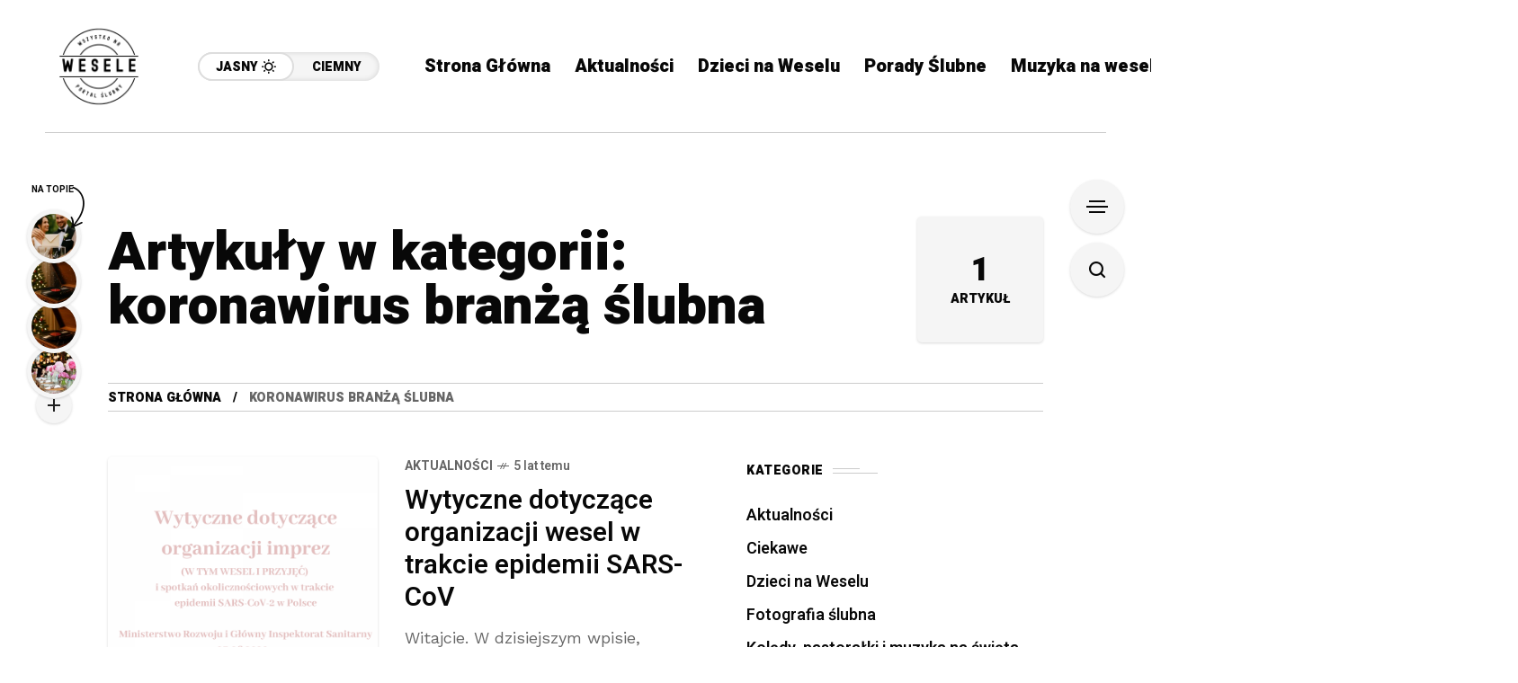

--- FILE ---
content_type: text/html; charset=UTF-8
request_url: https://www.djlama.pl/tag/koronawirus-branza-slubna-2/
body_size: 20477
content:
<!DOCTYPE html>
<html lang="pl-PL">
<head>
	<meta charset="UTF-8">
	<meta name="viewport" content="width=device-width, initial-scale=1">
	<meta name='robots' content='index, follow, max-image-preview:large, max-snippet:-1, max-video-preview:-1' />
<meta name="dlm-version" content="5.1.6">
	<!-- This site is optimized with the Yoast SEO plugin v26.5 - https://yoast.com/wordpress/plugins/seo/ -->
	<title>Archiwa: koronawirus branżą ślubna - Wszystko na Wesele – DJLAMA.PL</title>
	<link rel="canonical" href="https://www.djlama.pl/tag/koronawirus-branza-slubna-2/" />
	<meta property="og:locale" content="pl_PL" />
	<meta property="og:type" content="article" />
	<meta property="og:title" content="Archiwa: koronawirus branżą ślubna - Wszystko na Wesele – DJLAMA.PL" />
	<meta property="og:url" content="https://www.djlama.pl/tag/koronawirus-branza-slubna-2/" />
	<meta property="og:site_name" content="Wszystko na Wesele – DJLAMA.PL" />
	<meta name="twitter:card" content="summary_large_image" />
	<script type="application/ld+json" class="yoast-schema-graph">{"@context":"https://schema.org","@graph":[{"@type":"CollectionPage","@id":"https://www.djlama.pl/tag/koronawirus-branza-slubna-2/","url":"https://www.djlama.pl/tag/koronawirus-branza-slubna-2/","name":"Archiwa: koronawirus branżą ślubna - Wszystko na Wesele – DJLAMA.PL","isPartOf":{"@id":"https://www.djlama.pl/#website"},"primaryImageOfPage":{"@id":"https://www.djlama.pl/tag/koronawirus-branza-slubna-2/#primaryimage"},"image":{"@id":"https://www.djlama.pl/tag/koronawirus-branza-slubna-2/#primaryimage"},"thumbnailUrl":"https://www.djlama.pl/wp-content/uploads/2020/06/Wytyczne-dotyczące-organizacji-wesel-w-trakcie-epidemii-SARS-CoV5.png","breadcrumb":{"@id":"https://www.djlama.pl/tag/koronawirus-branza-slubna-2/#breadcrumb"},"inLanguage":"pl-PL"},{"@type":"ImageObject","inLanguage":"pl-PL","@id":"https://www.djlama.pl/tag/koronawirus-branza-slubna-2/#primaryimage","url":"https://www.djlama.pl/wp-content/uploads/2020/06/Wytyczne-dotyczące-organizacji-wesel-w-trakcie-epidemii-SARS-CoV5.png","contentUrl":"https://www.djlama.pl/wp-content/uploads/2020/06/Wytyczne-dotyczące-organizacji-wesel-w-trakcie-epidemii-SARS-CoV5.png","width":2048,"height":2048,"caption":"Wytyczne dotyczące organizacji wesel w trakcie epidemii SARS-CoV"},{"@type":"BreadcrumbList","@id":"https://www.djlama.pl/tag/koronawirus-branza-slubna-2/#breadcrumb","itemListElement":[{"@type":"ListItem","position":1,"name":"Strona główna","item":"https://www.djlama.pl/"},{"@type":"ListItem","position":2,"name":"koronawirus branżą ślubna"}]},{"@type":"WebSite","@id":"https://www.djlama.pl/#website","url":"https://www.djlama.pl/","name":"Wszystko na Wesele – DJLAMA.PL","description":"Twój portal o ślubie i weselu – z pasją i doświadczeniem","potentialAction":[{"@type":"SearchAction","target":{"@type":"EntryPoint","urlTemplate":"https://www.djlama.pl/?s={search_term_string}"},"query-input":{"@type":"PropertyValueSpecification","valueRequired":true,"valueName":"search_term_string"}}],"inLanguage":"pl-PL"}]}</script>
	<!-- / Yoast SEO plugin. -->


<link rel='dns-prefetch' href='//www.googletagmanager.com' />
<link rel='dns-prefetch' href='//fonts.googleapis.com' />
<link rel='dns-prefetch' href='//pagead2.googlesyndication.com' />
<link rel='preconnect' href='https://fonts.gstatic.com' crossorigin />
<link rel="alternate" type="application/rss+xml" title="Wszystko na Wesele – DJLAMA.PL &raquo; Kanał z wpisami" href="https://www.djlama.pl/feed/" />
<link rel="alternate" type="application/rss+xml" title="Wszystko na Wesele – DJLAMA.PL &raquo; Kanał z wpisami otagowanymi jako koronawirus branżą ślubna" href="https://www.djlama.pl/tag/koronawirus-branza-slubna-2/feed/" />
<style id='wp-img-auto-sizes-contain-inline-css' type='text/css'>
img:is([sizes=auto i],[sizes^="auto," i]){contain-intrinsic-size:3000px 1500px}
/*# sourceURL=wp-img-auto-sizes-contain-inline-css */
</style>
<link rel='stylesheet' id='structured-content-frontend-css' href='https://www.djlama.pl/wp-content/plugins/structured-content/dist/blocks.style.build.css?ver=1.7.0' type='text/css' media='all' />
<style id='wp-emoji-styles-inline-css' type='text/css'>

	img.wp-smiley, img.emoji {
		display: inline !important;
		border: none !important;
		box-shadow: none !important;
		height: 1em !important;
		width: 1em !important;
		margin: 0 0.07em !important;
		vertical-align: -0.1em !important;
		background: none !important;
		padding: 0 !important;
	}
/*# sourceURL=wp-emoji-styles-inline-css */
</style>
<link rel='stylesheet' id='wp-block-library-css' href='https://www.djlama.pl/wp-includes/css/dist/block-library/style.min.css?ver=6.9' type='text/css' media='all' />
<style id='classic-theme-styles-inline-css' type='text/css'>
/*! This file is auto-generated */
.wp-block-button__link{color:#fff;background-color:#32373c;border-radius:9999px;box-shadow:none;text-decoration:none;padding:calc(.667em + 2px) calc(1.333em + 2px);font-size:1.125em}.wp-block-file__button{background:#32373c;color:#fff;text-decoration:none}
/*# sourceURL=/wp-includes/css/classic-themes.min.css */
</style>
<style id='global-styles-inline-css' type='text/css'>
:root{--wp--preset--aspect-ratio--square: 1;--wp--preset--aspect-ratio--4-3: 4/3;--wp--preset--aspect-ratio--3-4: 3/4;--wp--preset--aspect-ratio--3-2: 3/2;--wp--preset--aspect-ratio--2-3: 2/3;--wp--preset--aspect-ratio--16-9: 16/9;--wp--preset--aspect-ratio--9-16: 9/16;--wp--preset--color--black: #000000;--wp--preset--color--cyan-bluish-gray: #abb8c3;--wp--preset--color--white: #ffffff;--wp--preset--color--pale-pink: #f78da7;--wp--preset--color--vivid-red: #cf2e2e;--wp--preset--color--luminous-vivid-orange: #ff6900;--wp--preset--color--luminous-vivid-amber: #fcb900;--wp--preset--color--light-green-cyan: #7bdcb5;--wp--preset--color--vivid-green-cyan: #00d084;--wp--preset--color--pale-cyan-blue: #8ed1fc;--wp--preset--color--vivid-cyan-blue: #0693e3;--wp--preset--color--vivid-purple: #9b51e0;--wp--preset--gradient--vivid-cyan-blue-to-vivid-purple: linear-gradient(135deg,rgb(6,147,227) 0%,rgb(155,81,224) 100%);--wp--preset--gradient--light-green-cyan-to-vivid-green-cyan: linear-gradient(135deg,rgb(122,220,180) 0%,rgb(0,208,130) 100%);--wp--preset--gradient--luminous-vivid-amber-to-luminous-vivid-orange: linear-gradient(135deg,rgb(252,185,0) 0%,rgb(255,105,0) 100%);--wp--preset--gradient--luminous-vivid-orange-to-vivid-red: linear-gradient(135deg,rgb(255,105,0) 0%,rgb(207,46,46) 100%);--wp--preset--gradient--very-light-gray-to-cyan-bluish-gray: linear-gradient(135deg,rgb(238,238,238) 0%,rgb(169,184,195) 100%);--wp--preset--gradient--cool-to-warm-spectrum: linear-gradient(135deg,rgb(74,234,220) 0%,rgb(151,120,209) 20%,rgb(207,42,186) 40%,rgb(238,44,130) 60%,rgb(251,105,98) 80%,rgb(254,248,76) 100%);--wp--preset--gradient--blush-light-purple: linear-gradient(135deg,rgb(255,206,236) 0%,rgb(152,150,240) 100%);--wp--preset--gradient--blush-bordeaux: linear-gradient(135deg,rgb(254,205,165) 0%,rgb(254,45,45) 50%,rgb(107,0,62) 100%);--wp--preset--gradient--luminous-dusk: linear-gradient(135deg,rgb(255,203,112) 0%,rgb(199,81,192) 50%,rgb(65,88,208) 100%);--wp--preset--gradient--pale-ocean: linear-gradient(135deg,rgb(255,245,203) 0%,rgb(182,227,212) 50%,rgb(51,167,181) 100%);--wp--preset--gradient--electric-grass: linear-gradient(135deg,rgb(202,248,128) 0%,rgb(113,206,126) 100%);--wp--preset--gradient--midnight: linear-gradient(135deg,rgb(2,3,129) 0%,rgb(40,116,252) 100%);--wp--preset--font-size--small: 13px;--wp--preset--font-size--medium: 20px;--wp--preset--font-size--large: 36px;--wp--preset--font-size--x-large: 42px;--wp--preset--spacing--20: 0.44rem;--wp--preset--spacing--30: 0.67rem;--wp--preset--spacing--40: 1rem;--wp--preset--spacing--50: 1.5rem;--wp--preset--spacing--60: 2.25rem;--wp--preset--spacing--70: 3.38rem;--wp--preset--spacing--80: 5.06rem;--wp--preset--shadow--natural: 6px 6px 9px rgba(0, 0, 0, 0.2);--wp--preset--shadow--deep: 12px 12px 50px rgba(0, 0, 0, 0.4);--wp--preset--shadow--sharp: 6px 6px 0px rgba(0, 0, 0, 0.2);--wp--preset--shadow--outlined: 6px 6px 0px -3px rgb(255, 255, 255), 6px 6px rgb(0, 0, 0);--wp--preset--shadow--crisp: 6px 6px 0px rgb(0, 0, 0);}:where(.is-layout-flex){gap: 0.5em;}:where(.is-layout-grid){gap: 0.5em;}body .is-layout-flex{display: flex;}.is-layout-flex{flex-wrap: wrap;align-items: center;}.is-layout-flex > :is(*, div){margin: 0;}body .is-layout-grid{display: grid;}.is-layout-grid > :is(*, div){margin: 0;}:where(.wp-block-columns.is-layout-flex){gap: 2em;}:where(.wp-block-columns.is-layout-grid){gap: 2em;}:where(.wp-block-post-template.is-layout-flex){gap: 1.25em;}:where(.wp-block-post-template.is-layout-grid){gap: 1.25em;}.has-black-color{color: var(--wp--preset--color--black) !important;}.has-cyan-bluish-gray-color{color: var(--wp--preset--color--cyan-bluish-gray) !important;}.has-white-color{color: var(--wp--preset--color--white) !important;}.has-pale-pink-color{color: var(--wp--preset--color--pale-pink) !important;}.has-vivid-red-color{color: var(--wp--preset--color--vivid-red) !important;}.has-luminous-vivid-orange-color{color: var(--wp--preset--color--luminous-vivid-orange) !important;}.has-luminous-vivid-amber-color{color: var(--wp--preset--color--luminous-vivid-amber) !important;}.has-light-green-cyan-color{color: var(--wp--preset--color--light-green-cyan) !important;}.has-vivid-green-cyan-color{color: var(--wp--preset--color--vivid-green-cyan) !important;}.has-pale-cyan-blue-color{color: var(--wp--preset--color--pale-cyan-blue) !important;}.has-vivid-cyan-blue-color{color: var(--wp--preset--color--vivid-cyan-blue) !important;}.has-vivid-purple-color{color: var(--wp--preset--color--vivid-purple) !important;}.has-black-background-color{background-color: var(--wp--preset--color--black) !important;}.has-cyan-bluish-gray-background-color{background-color: var(--wp--preset--color--cyan-bluish-gray) !important;}.has-white-background-color{background-color: var(--wp--preset--color--white) !important;}.has-pale-pink-background-color{background-color: var(--wp--preset--color--pale-pink) !important;}.has-vivid-red-background-color{background-color: var(--wp--preset--color--vivid-red) !important;}.has-luminous-vivid-orange-background-color{background-color: var(--wp--preset--color--luminous-vivid-orange) !important;}.has-luminous-vivid-amber-background-color{background-color: var(--wp--preset--color--luminous-vivid-amber) !important;}.has-light-green-cyan-background-color{background-color: var(--wp--preset--color--light-green-cyan) !important;}.has-vivid-green-cyan-background-color{background-color: var(--wp--preset--color--vivid-green-cyan) !important;}.has-pale-cyan-blue-background-color{background-color: var(--wp--preset--color--pale-cyan-blue) !important;}.has-vivid-cyan-blue-background-color{background-color: var(--wp--preset--color--vivid-cyan-blue) !important;}.has-vivid-purple-background-color{background-color: var(--wp--preset--color--vivid-purple) !important;}.has-black-border-color{border-color: var(--wp--preset--color--black) !important;}.has-cyan-bluish-gray-border-color{border-color: var(--wp--preset--color--cyan-bluish-gray) !important;}.has-white-border-color{border-color: var(--wp--preset--color--white) !important;}.has-pale-pink-border-color{border-color: var(--wp--preset--color--pale-pink) !important;}.has-vivid-red-border-color{border-color: var(--wp--preset--color--vivid-red) !important;}.has-luminous-vivid-orange-border-color{border-color: var(--wp--preset--color--luminous-vivid-orange) !important;}.has-luminous-vivid-amber-border-color{border-color: var(--wp--preset--color--luminous-vivid-amber) !important;}.has-light-green-cyan-border-color{border-color: var(--wp--preset--color--light-green-cyan) !important;}.has-vivid-green-cyan-border-color{border-color: var(--wp--preset--color--vivid-green-cyan) !important;}.has-pale-cyan-blue-border-color{border-color: var(--wp--preset--color--pale-cyan-blue) !important;}.has-vivid-cyan-blue-border-color{border-color: var(--wp--preset--color--vivid-cyan-blue) !important;}.has-vivid-purple-border-color{border-color: var(--wp--preset--color--vivid-purple) !important;}.has-vivid-cyan-blue-to-vivid-purple-gradient-background{background: var(--wp--preset--gradient--vivid-cyan-blue-to-vivid-purple) !important;}.has-light-green-cyan-to-vivid-green-cyan-gradient-background{background: var(--wp--preset--gradient--light-green-cyan-to-vivid-green-cyan) !important;}.has-luminous-vivid-amber-to-luminous-vivid-orange-gradient-background{background: var(--wp--preset--gradient--luminous-vivid-amber-to-luminous-vivid-orange) !important;}.has-luminous-vivid-orange-to-vivid-red-gradient-background{background: var(--wp--preset--gradient--luminous-vivid-orange-to-vivid-red) !important;}.has-very-light-gray-to-cyan-bluish-gray-gradient-background{background: var(--wp--preset--gradient--very-light-gray-to-cyan-bluish-gray) !important;}.has-cool-to-warm-spectrum-gradient-background{background: var(--wp--preset--gradient--cool-to-warm-spectrum) !important;}.has-blush-light-purple-gradient-background{background: var(--wp--preset--gradient--blush-light-purple) !important;}.has-blush-bordeaux-gradient-background{background: var(--wp--preset--gradient--blush-bordeaux) !important;}.has-luminous-dusk-gradient-background{background: var(--wp--preset--gradient--luminous-dusk) !important;}.has-pale-ocean-gradient-background{background: var(--wp--preset--gradient--pale-ocean) !important;}.has-electric-grass-gradient-background{background: var(--wp--preset--gradient--electric-grass) !important;}.has-midnight-gradient-background{background: var(--wp--preset--gradient--midnight) !important;}.has-small-font-size{font-size: var(--wp--preset--font-size--small) !important;}.has-medium-font-size{font-size: var(--wp--preset--font-size--medium) !important;}.has-large-font-size{font-size: var(--wp--preset--font-size--large) !important;}.has-x-large-font-size{font-size: var(--wp--preset--font-size--x-large) !important;}
:where(.wp-block-post-template.is-layout-flex){gap: 1.25em;}:where(.wp-block-post-template.is-layout-grid){gap: 1.25em;}
:where(.wp-block-term-template.is-layout-flex){gap: 1.25em;}:where(.wp-block-term-template.is-layout-grid){gap: 1.25em;}
:where(.wp-block-columns.is-layout-flex){gap: 2em;}:where(.wp-block-columns.is-layout-grid){gap: 2em;}
:root :where(.wp-block-pullquote){font-size: 1.5em;line-height: 1.6;}
/*# sourceURL=global-styles-inline-css */
</style>
<link rel='stylesheet' id='contact-form-7-css' href='https://www.djlama.pl/wp-content/plugins/contact-form-7/includes/css/styles.css?ver=6.1.4' type='text/css' media='all' />
<link rel='stylesheet' id='ez-toc-css' href='https://www.djlama.pl/wp-content/plugins/easy-table-of-contents/assets/css/screen.min.css?ver=2.0.79.1' type='text/css' media='all' />
<style id='ez-toc-inline-css' type='text/css'>
div#ez-toc-container .ez-toc-title {font-size: 120%;}div#ez-toc-container .ez-toc-title {font-weight: 500;}div#ez-toc-container ul li , div#ez-toc-container ul li a {font-size: 95%;}div#ez-toc-container ul li , div#ez-toc-container ul li a {font-weight: 500;}div#ez-toc-container nav ul ul li {font-size: 90%;}.ez-toc-box-title {font-weight: bold; margin-bottom: 10px; text-align: center; text-transform: uppercase; letter-spacing: 1px; color: #666; padding-bottom: 5px;position:absolute;top:-4%;left:5%;background-color: inherit;transition: top 0.3s ease;}.ez-toc-box-title.toc-closed {top:-25%;}
.ez-toc-container-direction {direction: ltr;}.ez-toc-counter ul{counter-reset: item ;}.ez-toc-counter nav ul li a::before {content: counters(item, '.', decimal) '. ';display: inline-block;counter-increment: item;flex-grow: 0;flex-shrink: 0;margin-right: .2em; float: left; }.ez-toc-widget-direction {direction: ltr;}.ez-toc-widget-container ul{counter-reset: item ;}.ez-toc-widget-container nav ul li a::before {content: counters(item, '.', decimal) '. ';display: inline-block;counter-increment: item;flex-grow: 0;flex-shrink: 0;margin-right: .2em; float: left; }
/*# sourceURL=ez-toc-inline-css */
</style>
<link rel='stylesheet' id='mow_fn_googlefonts-css' href='https://fonts.googleapis.com/css?family=Lora%3A400%2C400italic%2C500%2C500italic%2C600%2C600italic%2C700%2C700italic%2C800%2C800italic%2C900%2C900italic%7CHeebo%3A400%2C400italic%2C500%2C500italic%2C600%2C600italic%2C700%2C700italic%2C800%2C800italic%2C900%2C900italic%7CHeebo%3A400%2C400italic%2C500%2C500italic%2C600%2C600italic%2C700%2C700italic%2C800%2C800italic%2C900%2C900italic%7CWork+Sans%3A400%2C400italic%2C500%2C500italic%2C600%2C600italic%2C700%2C700italic%2C800%2C800italic%2C900%2C900italic&#038;display=swap&#038;subset=latin%2Ccyrillic%2Cgreek%2Cvietnamese&#038;ver=6.9' type='text/css' media='all' />
<link rel='stylesheet' id='newsletter-css' href='https://www.djlama.pl/wp-content/plugins/newsletter/style.css?ver=9.1.0' type='text/css' media='all' />
<link rel='stylesheet' id='mow-fn-base-css' href='https://www.djlama.pl/wp-content/themes/mow/framework/css/base.min.css?ver=v24.8' type='text/css' media='all' />
<link rel='stylesheet' id='slick-css' href='https://www.djlama.pl/wp-content/themes/mow/framework/css/slick.min.css?ver=v24.8' type='text/css' media='all' />
<link rel='stylesheet' id='quill-css' href='https://www.djlama.pl/wp-content/themes/mow/framework/css/quill.min.css?ver=v24.8' type='text/css' media='all' />
<link rel='stylesheet' id='ytplayer-css' href='https://www.djlama.pl/wp-content/themes/mow/framework/css/mb-ytplayer.min.css?ver=v24.8' type='text/css' media='all' />
<link rel='stylesheet' id='lightgallery-css' href='https://www.djlama.pl/wp-content/themes/mow/framework/css/lightgallery.min.css?ver=v24.8' type='text/css' media='all' />
<link rel='stylesheet' id='swiper-css' href='https://www.djlama.pl/wp-content/plugins/elementor/assets/lib/swiper/v8/css/swiper.min.css?ver=8.4.5' type='text/css' media='all' />
<link rel='stylesheet' id='justified-css' href='https://www.djlama.pl/wp-content/themes/mow/framework/css/justified.min.css?ver=v24.8' type='text/css' media='all' />
<link rel='stylesheet' id='mediaelementplayer-css' href='https://www.djlama.pl/wp-content/themes/mow/framework/css/mediaelementplayer.min.css?ver=v24.8' type='text/css' media='all' />
<link rel='stylesheet' id='mow-fn-icons-css' href='https://www.djlama.pl/wp-content/themes/mow/framework/css/f_icons.min.css?ver=v24.8' type='text/css' media='all' />
<link rel='stylesheet' id='mow-fn-widgets-css' href='https://www.djlama.pl/wp-content/themes/mow/framework/css/widgets.min.css?ver=v24.8' type='text/css' media='all' />
<link rel='stylesheet' id='mow-fn-woocommerce-css' href='https://www.djlama.pl/wp-content/themes/mow/config/config-woo/woocommerce.min.css?ver=v24.8' type='text/css' media='all' />
<link rel='stylesheet' id='mow-fn-relink-css' href='https://www.djlama.pl/wp-content/themes/mow/framework/css/relink.min.css?ver=v24.8' type='text/css' media='all' />
<link rel='stylesheet' id='mow-fn-style-css' href='https://www.djlama.pl/wp-content/themes/mow/framework/css/style.min.css?ver=v24.8' type='text/css' media='all' />
<link rel='stylesheet' id='mow-fn-responsive-css' href='https://www.djlama.pl/wp-content/themes/mow/framework/css/responsive.min.css?ver=v24.8' type='text/css' media='all' />
<link rel='stylesheet' id='mow-fn-dark-css' href='https://www.djlama.pl/wp-content/themes/mow/framework/css/dark.min.css?ver=v24.8' type='text/css' media='all' />
<link rel='stylesheet' id='mow-fn-rtl-css' href='https://www.djlama.pl/wp-content/themes/mow/framework/css/rtl.min.css?ver=v24.8' type='text/css' media='all' />
<link rel='stylesheet' id='mow-fn-stylesheet-css' href='https://www.djlama.pl/wp-content/themes/mow/style.css?ver=v24.8' type='text/css' media='all' />
<link rel="preload" as="style" href="https://fonts.googleapis.com/css?family=Work%20Sans:400%7CHeebo:400%7CLora:400&#038;display=swap&#038;ver=1758019168" /><link rel="stylesheet" href="https://fonts.googleapis.com/css?family=Work%20Sans:400%7CHeebo:400%7CLora:400&#038;display=swap&#038;ver=1758019168" media="print" onload="this.media='all'"><noscript><link rel="stylesheet" href="https://fonts.googleapis.com/css?family=Work%20Sans:400%7CHeebo:400%7CLora:400&#038;display=swap&#038;ver=1758019168" /></noscript><link rel='stylesheet' id='mow_fn_inline-css' href='https://www.djlama.pl/wp-content/themes/mow/framework/css/inline.css?ver=v24.8' type='text/css' media='all' />
<style id='mow_fn_inline-inline-css' type='text/css'>

		@media(max-width: 600px){
			#wpadminbar{position: fixed;}
		}
	
		:root{
			--hff: Heebo;
			--bff: Work Sans;
			--quote-ff: Lora;
		}
	
		.cursor-inner.cursor-slider.cursor-hover span:after,
		.cursor-inner.cursor-slider.cursor-hover span:before{
			background-color: #000000;
		}
		.cursor-outer .fn-cursor,.cursor-inner.cursor-slider:not(.cursor-hover) .fn-cursor{
			border-color: rgba(0,0,0,0.7);
		}
		.cursor-inner .fn-cursor,.cursor-inner .fn-left:before,.cursor-inner .fn-left:after,.cursor-inner .fn-right:before,.cursor-inner .fn-right:after{
			background-color: rgba(0,0,0,0.7);
		}
		.cursor-inner.cursor-hover .fn-cursor{
			background-color: rgba(0,0,0,0.1);
		}
		[data-site-skin='dark'] .cursor-inner.cursor-slider.cursor-hover span:after,
		[data-site-skin='dark'] .cursor-inner.cursor-slider.cursor-hover span:before{
			background-color: #FFFFFF;
		}
		[data-site-skin='dark'] .cursor-outer .fn-cursor,
		[data-site-skin='dark'] .cursor-inner.cursor-slider:not(.cursor-hover) .fn-cursor{
			border-color: rgba(255,255,255,0.7);
		}
		[data-site-skin='dark'] .cursor-inner .fn-cursor,
		[data-site-skin='dark'] .cursor-inner .fn-left:before,
		[data-site-skin='dark'] .cursor-inner .fn-left:after,
		[data-site-skin='dark'] .cursor-inner .fn-right:before,
		[data-site-skin='dark'] .cursor-inner .fn-right:after{
			background-color: rgba(255,255,255,0.7);
		}
		[data-site-skin='dark'] .cursor-inner.cursor-hover .fn-cursor{
			background-color: rgba(255,255,255,0.1);
		}
	
		:root{
			--mow-bbc: #FFFFFF;
			--mow-mc1: #6428EC;
			--mow-hhc: #6428EC;
			--mow-hc: #080808;
			--mow-bc: #666666;
			--mow-ebc: #F5F5F5;
			--mow-aebc: #E5E5E5;
			--mow-border-color: #CCCCCC;
			--mow-contrast-text: #FFFFFF;
		}
		[data-site-skin='dark']:root{
			--mow-bbc: #121212;
			--mow-mc1: #6428EC;
			--mow-hhc: #6428EC;
			--mow-hc: #CCCCCC;
			--mow-bc: #777777;
			--mow-ebc: #1D1D1D;
			--mow-aebc: #222222;
			--mow-border-color: #333333;
		}
	
		.fn__logo img{
			max-width: 220px;
			max-height: 120px;
		}
		.mow_fn_mobnav .fn__logo img{
			max-width: 220px;
			max-height: 120px;
		}
	
		.mow_fn_header .mow_fn_main_nav > li > a{
			height: 147px;
			line-height: 147px;
		}
		.mow_fn_mlogo_header .mow_fn_main_nav > li > a{
			height: 40px;
			line-height: 40px;
		}
	
		.blog__item .desc p{
			overflow: hidden;
		   	text-overflow: ellipsis;
		   	display: -webkit-box;
		   	-webkit-line-clamp: 3;
		   	-webkit-box-orient: vertical;
		}
	
		.mow_fn_mlogo_header[data-layout='overlay_bg'] .header_nav_wrap{
			background-color: #080808;
		}
		.mow_fn_mlogo_header[data-layout='overlay_bg'] .mow_fn_main_nav > li > a{
			color: #FFFFFF;
		}
	
		.mow_fn_mobnav{
			background-color: #000000;
		}
		.mow_fn_mobnav .mob_top{
			border-bottom-color: #222222;
		}
		.mow_fn_mobnav .mobile_menu a{
			color: #EEEEEE;
		}
	
		.fn__rating_count .number{
			background-color: #FDD23C;
			color: #000000;
		}
	
		.fn__meta .sticky_label span{background-color: #FFEEAF;}
	
			.mow_fn_megasub_posts_left .cat_filter a,
			.mow_fn_megasub_posts_top .cat_filter a,
			.fn__classic_sub .mow_fn_submenu a{font-family: Heebo; }
		
		h1{font-size: 45px;}
		h2{font-size: 36px;}
		h3{font-size: 30px;}
		h4{font-size: 24px;}
		h5{font-size: 20px;}
		h6{font-size: 16px;}
	
		.page-template-page-redirect .mow_fn_fixed_social_list,
		.page-template-page-redirect .mow_fn_fixed_right_bar,
		.page-template-page-redirect .mow_fn_fixed_posts,
		.page-template-page-redirect .mow_fn_fixed_totop,
		.page-template-page-redirect .mow_fn_mobnav,
		.page-template-page-redirect #mow_fn_footer,
		.page-template-page-redirect #mow_fn_header{display: none;}
	.fn_cs_ad_in .ad_title,
.ad_title h3{
    color: #555;
}
.elementor-325 .elementor-element.elementor-element-06e5640 .fn__widget_posts_fcarousel .fn__descr,
.mow_fn_footer_social_list .social_list a,
.mow_fn_footer .copyright,
.footer_w_social_wrapper .textwidget p,
.footer_w_social .mc4wp-form-fields .agree{
    color:#999;
}
.mc4wp-form-fields .agree{
    color:#666;
}
@media(max-width: 480px){
    .fn__widget_posts_alpha .title_holder{
		min-height: 50px;
	}
}
/*# sourceURL=mow_fn_inline-inline-css */
</style>
<script type="text/javascript" src="https://www.djlama.pl/wp-includes/js/jquery/jquery.min.js?ver=3.7.1" id="jquery-core-js"></script>
<script type="text/javascript" src="https://www.djlama.pl/wp-includes/js/jquery/jquery-migrate.min.js?ver=3.4.1" id="jquery-migrate-js"></script>
<script type="text/javascript" src="https://www.djlama.pl/wp-content/themes/mow/framework/js/head-script.min.js?ver=v24.8" id="head-script-js"></script>

<!-- Fragment znacznika Google (gtag.js) dodany przez Site Kit -->
<!-- Fragment Google Analytics dodany przez Site Kit -->
<script type="text/javascript" src="https://www.googletagmanager.com/gtag/js?id=GT-5MJD8DD" id="google_gtagjs-js" async></script>
<script type="text/javascript" id="google_gtagjs-js-after">
/* <![CDATA[ */
window.dataLayer = window.dataLayer || [];function gtag(){dataLayer.push(arguments);}
gtag("set","linker",{"domains":["www.djlama.pl"]});
gtag("js", new Date());
gtag("set", "developer_id.dZTNiMT", true);
gtag("config", "GT-5MJD8DD");
 window._googlesitekit = window._googlesitekit || {}; window._googlesitekit.throttledEvents = []; window._googlesitekit.gtagEvent = (name, data) => { var key = JSON.stringify( { name, data } ); if ( !! window._googlesitekit.throttledEvents[ key ] ) { return; } window._googlesitekit.throttledEvents[ key ] = true; setTimeout( () => { delete window._googlesitekit.throttledEvents[ key ]; }, 5 ); gtag( "event", name, { ...data, event_source: "site-kit" } ); }; 
//# sourceURL=google_gtagjs-js-after
/* ]]> */
</script>
<link rel="https://api.w.org/" href="https://www.djlama.pl/wp-json/" /><link rel="alternate" title="JSON" type="application/json" href="https://www.djlama.pl/wp-json/wp/v2/tags/887" /><link rel="EditURI" type="application/rsd+xml" title="RSD" href="https://www.djlama.pl/xmlrpc.php?rsd" />
<meta name="generator" content="WordPress 6.9" />
<meta name="generator" content="Redux 4.5.9" />
		<!-- GA Google Analytics @ https://m0n.co/ga -->
		<script async src="https://www.googletagmanager.com/gtag/js?id=UA-42428474-1"></script>
		<script>
			window.dataLayer = window.dataLayer || [];
			function gtag(){dataLayer.push(arguments);}
			gtag('js', new Date());
			gtag('config', 'UA-42428474-1');
		</script>

	<meta name="generator" content="Site Kit by Google 1.167.0" /><meta name="description" content="koronawirus branżą ślubna - ">
<!-- Znaczniki meta Google AdSense dodane przez Site Kit -->
<meta name="google-adsense-platform-account" content="ca-host-pub-2644536267352236">
<meta name="google-adsense-platform-domain" content="sitekit.withgoogle.com">
<!-- Zakończ dodawanie meta znaczników Google AdSense przez Site Kit -->
<meta name="generator" content="Elementor 3.33.4; features: additional_custom_breakpoints; settings: css_print_method-external, google_font-enabled, font_display-auto">

<!-- Meta Pixel Code -->
<script type='text/javascript'>
!function(f,b,e,v,n,t,s){if(f.fbq)return;n=f.fbq=function(){n.callMethod?
n.callMethod.apply(n,arguments):n.queue.push(arguments)};if(!f._fbq)f._fbq=n;
n.push=n;n.loaded=!0;n.version='2.0';n.queue=[];t=b.createElement(e);t.async=!0;
t.src=v;s=b.getElementsByTagName(e)[0];s.parentNode.insertBefore(t,s)}(window,
document,'script','https://connect.facebook.net/en_US/fbevents.js');
</script>
<!-- End Meta Pixel Code -->
<script type='text/javascript'>var url = window.location.origin + '?ob=open-bridge';
            fbq('set', 'openbridge', '242143236161992', url);
fbq('init', '242143236161992', {}, {
    "agent": "wordpress-6.9-4.1.5"
})</script><script type='text/javascript'>
    fbq('track', 'PageView', []);
  </script>			<style>
				.e-con.e-parent:nth-of-type(n+4):not(.e-lazyloaded):not(.e-no-lazyload),
				.e-con.e-parent:nth-of-type(n+4):not(.e-lazyloaded):not(.e-no-lazyload) * {
					background-image: none !important;
				}
				@media screen and (max-height: 1024px) {
					.e-con.e-parent:nth-of-type(n+3):not(.e-lazyloaded):not(.e-no-lazyload),
					.e-con.e-parent:nth-of-type(n+3):not(.e-lazyloaded):not(.e-no-lazyload) * {
						background-image: none !important;
					}
				}
				@media screen and (max-height: 640px) {
					.e-con.e-parent:nth-of-type(n+2):not(.e-lazyloaded):not(.e-no-lazyload),
					.e-con.e-parent:nth-of-type(n+2):not(.e-lazyloaded):not(.e-no-lazyload) * {
						background-image: none !important;
					}
				}
			</style>
			<script id='nitro-telemetry-meta' nitro-exclude>window.NPTelemetryMetadata={missReason: (!window.NITROPACK_STATE ? 'cache not found' : 'hit'),pageType: 'post_tag',isEligibleForOptimization: true,}</script><script id='nitro-generic' nitro-exclude>(()=>{window.NitroPack=window.NitroPack||{coreVersion:"na",isCounted:!1};let e=document.createElement("script");if(e.src="https://nitroscripts.com/kPOVVFcYUxkIWLrHAAGavKcKvPuAynwd",e.async=!0,e.id="nitro-script",document.head.appendChild(e),!window.NitroPack.isCounted){window.NitroPack.isCounted=!0;let t=()=>{navigator.sendBeacon("https://to.getnitropack.com/p",JSON.stringify({siteId:"kPOVVFcYUxkIWLrHAAGavKcKvPuAynwd",url:window.location.href,isOptimized:!!window.IS_NITROPACK,coreVersion:"na",missReason:window.NPTelemetryMetadata?.missReason||"",pageType:window.NPTelemetryMetadata?.pageType||"",isEligibleForOptimization:!!window.NPTelemetryMetadata?.isEligibleForOptimization}))};(()=>{let e=()=>new Promise(e=>{"complete"===document.readyState?e():window.addEventListener("load",e)}),i=()=>new Promise(e=>{document.prerendering?document.addEventListener("prerenderingchange",e,{once:!0}):e()}),a=async()=>{await i(),await e(),t()};a()})(),window.addEventListener("pageshow",e=>{if(e.persisted){let i=document.prerendering||self.performance?.getEntriesByType?.("navigation")[0]?.activationStart>0;"visible"!==document.visibilityState||i||t()}})}})();</script>
<!-- Fragment Menedżera znaczników Google dodany przez Site Kit -->
<script type="text/javascript">
/* <![CDATA[ */

			( function( w, d, s, l, i ) {
				w[l] = w[l] || [];
				w[l].push( {'gtm.start': new Date().getTime(), event: 'gtm.js'} );
				var f = d.getElementsByTagName( s )[0],
					j = d.createElement( s ), dl = l != 'dataLayer' ? '&l=' + l : '';
				j.async = true;
				j.src = 'https://www.googletagmanager.com/gtm.js?id=' + i + dl;
				f.parentNode.insertBefore( j, f );
			} )( window, document, 'script', 'dataLayer', 'GTM-NDTPG4P' );
			
/* ]]> */
</script>

<!-- Zakończ fragment Menedżera znaczników Google dodany przez Site Kit -->

<!-- Fragment Google AdSense dodany przez Site Kit -->
<script type="text/javascript" async="async" src="https://pagead2.googlesyndication.com/pagead/js/adsbygoogle.js?client=ca-pub-9405009488762917&amp;host=ca-host-pub-2644536267352236" crossorigin="anonymous"></script>

<!-- Zakończ fragment Google AdSense dodany przez Site Kit -->
<link rel="preload" href="https://fonts.googleapis.com/css?family=Lora:400,400italic,500,500italic,600,600italic,700,700italic,800,800italic,900,900italic|Heebo:400,400italic,500,500italic,600,600italic,700,700italic,800,800italic,900,900italic|Heebo:400,400italic,500,500italic,600,600italic,700,700italic,800,800italic,900,900italic|Work+Sans:400,400italic,500,500italic,600,600italic,700,700italic,800,800italic,900,900italic&#038;display=swap&#038;subset=latin,cyrillic,greek,vietnamese" as="style" onload="this.onload=null;this.rel='stylesheet'"><noscript><link rel="stylesheet" href="https://fonts.googleapis.com/css?family=Lora:400,400italic,500,500italic,600,600italic,700,700italic,800,800italic,900,900italic|Heebo:400,400italic,500,500italic,600,600italic,700,700italic,800,800italic,900,900italic|Heebo:400,400italic,500,500italic,600,600italic,700,700italic,800,800italic,900,900italic|Work+Sans:400,400italic,500,500italic,600,600italic,700,700italic,800,800italic,900,900italic&#038;display=swap&#038;subset=latin,cyrillic,greek,vietnamese"></noscript><link rel="icon" href="https://www.djlama.pl/wp-content/uploads/2019/08/cropped-fotografia-slubna-palac-pawlowice-dj-lama-111-dj-wodzirej-na-wesele-opole-opolskie20-1-32x32.jpg" sizes="32x32" />
<link rel="icon" href="https://www.djlama.pl/wp-content/uploads/2019/08/cropped-fotografia-slubna-palac-pawlowice-dj-lama-111-dj-wodzirej-na-wesele-opole-opolskie20-1-192x192.jpg" sizes="192x192" />
<link rel="apple-touch-icon" href="https://www.djlama.pl/wp-content/uploads/2019/08/cropped-fotografia-slubna-palac-pawlowice-dj-lama-111-dj-wodzirej-na-wesele-opole-opolskie20-1-180x180.jpg" />
<meta name="msapplication-TileImage" content="https://www.djlama.pl/wp-content/uploads/2019/08/cropped-fotografia-slubna-palac-pawlowice-dj-lama-111-dj-wodzirej-na-wesele-opole-opolskie20-1-270x270.jpg" />
<style id="mow_fn_option-dynamic-css" title="dynamic-css" class="redux-options-output">body{font-family:"Work Sans";font-weight:400;font-style:normal;font-size:18px;}.mow_fn_main_nav > li > a{font-family:Heebo;font-style:normal;font-size:20px;}input{font-family:Heebo;font-weight:400;font-style:normal;font-size:16px;}blockquote{font-family:Lora;font-weight:400;font-style:normal;font-size:24px;}h1,h2,h3,h4,h5,h6{font-family:Heebo;font-weight:400;font-style:normal;}</style>	<script>
					if (!localStorage.mow_skin) { localStorage.mow_skin = "light";}
				document.documentElement.setAttribute("data-site-skin", localStorage.mow_skin);
	</script>
</head>
<body data-rsssl=1 class="archive tag tag-koronawirus-branza-slubna-2 tag-887 wp-theme-mow sidebar_sticky_enable ltr mow_ltr mow-core-ready elementor-default elementor-kit-3215">
			<!-- Fragment Menedżera znaczników Google (noscript) dodany przez Site Kit -->
		<noscript>
			<iframe src="https://www.googletagmanager.com/ns.html?id=GTM-NDTPG4P" height="0" width="0" style="display:none;visibility:hidden"></iframe>
		</noscript>
		<!-- Zakończ fragment Menedżera znaczników Google (noscript) dodany przez Site Kit -->
		
<!-- Meta Pixel Code -->
<noscript>
<img height="1" width="1" style="display:none" alt="fbpx"
src="https://www.facebook.com/tr?id=242143236161992&ev=PageView&noscript=1" />
</noscript>
<!-- End Meta Pixel Code -->

	
	
	<!-- HTML starts here -->
	<div class="mow-fn-wrapper">


		<!-- Desktop Navigation -->
		


<div class="mow_fn_site_overlay"></div>

<!-- Header -->
<header id="mow_fn_header" data-header-width="full">
	
		<div class="mow_fn_header">
		<div class="header_in">
			<div class="ht_left">
				<div class="ht_left_item fn__logo">
					<a href="https://www.djlama.pl/"><img loading="lazy" loading="lazy" decoding="async" width="500" height="500" class="dark_logo" src="https://www.djlama.pl/wp-content/uploads/2025/07/Wszystko-na-Wesele-Logo.png" alt="logo"><img loading="lazy" loading="lazy" decoding="async" width="500" height="500" class="light_logo" src="https://www.djlama.pl/wp-content/uploads/2025/07/Wszystko-na-Wesele-Logo.png" alt="logo"></a>				</div>
				<div class="ht_left_item fn__skin">
							<a href="#" class="light"><span class="text">Jasny</span><i class="fn__isvg fn__isvg-svg__sun "></i></a>
							<a href="#" class="dark"><span class="text">Ciemny</span><i class="fn__isvg fn__isvg-svg__moon "></i></a>
						</div>			</div>
			<div class="ht_right">
				<div class="ht_right_item ht_right_item_nav">
										<div class="mow_fn_nav nav__ready">
						<div class="menu">
							<div class="menu-main-menu-container"><ul id="menu-main-menu" class="mow_fn_main_nav"><li id="menu-item-6492" class="menu-item menu-item-type-custom menu-item-object-custom menu-item-home menu-item-6492"><a href="https://www.djlama.pl/"><span>Strona Główna<i class="fn__isvg fn__isvg-svg__arrow_4 "></i></span></a></li>
<li id="menu-item-6555" class="menu-item menu-item-type-taxonomy menu-item-object-category menu-item-6555"><a href="https://www.djlama.pl/category/aktualnosci/"><span>Aktualności<i class="fn__isvg fn__isvg-svg__arrow_4 "></i></span></a></li>
<li id="menu-item-6556" class="menu-item menu-item-type-taxonomy menu-item-object-category menu-item-6556"><a href="https://www.djlama.pl/category/dzieci-na-weselu/"><span>Dzieci na Weselu<i class="fn__isvg fn__isvg-svg__arrow_4 "></i></span></a></li>
<li id="menu-item-1688" class="menu-item menu-item-type-custom menu-item-object-custom menu-item-1688"><a href="https://www.djlama.pl/category/poradniki-slubne/"><span>Porady Ślubne<i class="fn__isvg fn__isvg-svg__arrow_4 "></i></span></a></li>
<li id="menu-item-1952" class="menu-item menu-item-type-taxonomy menu-item-object-category menu-item-1952"><a href="https://www.djlama.pl/category/muzyka-na-wesele/"><span>Muzyka na wesele<i class="fn__isvg fn__isvg-svg__arrow_4 "></i></span></a></li>
<li id="menu-item-2593" class="menu-item menu-item-type-custom menu-item-object-custom menu-item-2593"><a href="https://www.djlama.pl/category/muzyka-koledy-na-swieta/"><span>Muzyka świąteczna<i class="fn__isvg fn__isvg-svg__arrow_4 "></i></span></a></li>
<li id="menu-item-2023" class="menu-item menu-item-type-taxonomy menu-item-object-category menu-item-2023"><a href="https://www.djlama.pl/category/zabawy-weselne/"><span>Zabawy weselne<i class="fn__isvg fn__isvg-svg__arrow_4 "></i></span></a></li>
</ul></div>							<div class="more">
								<a href="#">
									<span>More...</span>
								</a>
								<ul class="sub-menu"><!-- Comes from JS --></ul>
							</div>
						</div>
					</div>
									</div>

								
			</div>
		</div>
	</div>
	</header>
<!-- !Header -->




<div class="mow_fn_stickynav ajax_enable" data-type="always_on">
		<div class="stickynav_in">
		<div class="transform_hedaer">
			<div class="sticky_header">
				<div class="mow_fn_nav sticky_nav">
					<div class="menu-main-menu-container"><ul id="menu-main-menu" class="mow_fn_main_nav"><li id="menu-item-6492" class="menu-item menu-item-type-custom menu-item-object-custom menu-item-home menu-item-6492"><a href="https://www.djlama.pl/"><span>Strona Główna<i class="fn__isvg fn__isvg-svg__arrow_4 "></i></span></a></li>
<li id="menu-item-6555" class="menu-item menu-item-type-taxonomy menu-item-object-category menu-item-6555"><a href="https://www.djlama.pl/category/aktualnosci/"><span>Aktualności<i class="fn__isvg fn__isvg-svg__arrow_4 "></i></span></a></li>
<li id="menu-item-6556" class="menu-item menu-item-type-taxonomy menu-item-object-category menu-item-6556"><a href="https://www.djlama.pl/category/dzieci-na-weselu/"><span>Dzieci na Weselu<i class="fn__isvg fn__isvg-svg__arrow_4 "></i></span></a></li>
<li id="menu-item-1688" class="menu-item menu-item-type-custom menu-item-object-custom menu-item-1688"><a href="https://www.djlama.pl/category/poradniki-slubne/"><span>Porady Ślubne<i class="fn__isvg fn__isvg-svg__arrow_4 "></i></span></a></li>
<li id="menu-item-1952" class="menu-item menu-item-type-taxonomy menu-item-object-category menu-item-1952"><a href="https://www.djlama.pl/category/muzyka-na-wesele/"><span>Muzyka na wesele<i class="fn__isvg fn__isvg-svg__arrow_4 "></i></span></a></li>
<li id="menu-item-2593" class="menu-item menu-item-type-custom menu-item-object-custom menu-item-2593"><a href="https://www.djlama.pl/category/muzyka-koledy-na-swieta/"><span>Muzyka świąteczna<i class="fn__isvg fn__isvg-svg__arrow_4 "></i></span></a></li>
<li id="menu-item-2023" class="menu-item menu-item-type-taxonomy menu-item-object-category menu-item-2023"><a href="https://www.djlama.pl/category/zabawy-weselne/"><span>Zabawy weselne<i class="fn__isvg fn__isvg-svg__arrow_4 "></i></span></a></li>
</ul></div>				</div>
			</div>
					</div>
  			</div>
</div>


		<!-- !Desktop Navigation -->

		<!-- Mobile Navigation -->
		
<!-- Mobile Navigation -->
<div class="mow_fn_mobnav">
	<div class="mob_top">
		<div class="logo">
			<div class="fn__logo"><a href="https://www.djlama.pl/"><img loading="lazy" loading="lazy" src="https://www.djlama.pl/wp-content/uploads/2025/07/Wszystko-na-Wesele-Logo.png" width="500" height="500" alt="logo"></a></div>		</div>
		<div class="right__trigger">
			<a class="bar_opener" href="#" aria-label="/"><i class="fn__isvg fn__isvg-baropener "></i></a>
						<a class="mobmenu_opener" href="#" aria-label="/"><span></span></a>
					</div>
	</div>
	
	<div class="mob_bot">
				<div class="mob_site_skin">
			<div class="fn__skin">
				<a href="#" class="light"><span class="text">Jasny</span><i class="fn__isvg fn__isvg-svg__sun "></i></a>
				<a href="#" class="dark"><span class="text">Ciemny</span><i class="fn__isvg fn__isvg-svg__moon "></i></a>
			</div>
		</div>
				<div class="menu-main-menu-container"><ul id="menu-main-menu-1" class="mobile_menu"><li class="menu-item menu-item-type-custom menu-item-object-custom menu-item-home menu-item-6492"><a href="https://www.djlama.pl/">Strona Główna<span class="suffix">//</span><i class="fn__isvg fn__isvg-svg__arrow_4 "></i></a></li>
<li class="menu-item menu-item-type-taxonomy menu-item-object-category menu-item-6555"><a href="https://www.djlama.pl/category/aktualnosci/">Aktualności<span class="suffix">//</span><i class="fn__isvg fn__isvg-svg__arrow_4 "></i></a></li>
<li class="menu-item menu-item-type-taxonomy menu-item-object-category menu-item-6556"><a href="https://www.djlama.pl/category/dzieci-na-weselu/">Dzieci na Weselu<span class="suffix">//</span><i class="fn__isvg fn__isvg-svg__arrow_4 "></i></a></li>
<li class="menu-item menu-item-type-custom menu-item-object-custom menu-item-1688"><a href="https://www.djlama.pl/category/poradniki-slubne/">Porady Ślubne<span class="suffix">//</span><i class="fn__isvg fn__isvg-svg__arrow_4 "></i></a></li>
<li class="menu-item menu-item-type-taxonomy menu-item-object-category menu-item-1952"><a href="https://www.djlama.pl/category/muzyka-na-wesele/">Muzyka na wesele<span class="suffix">//</span><i class="fn__isvg fn__isvg-svg__arrow_4 "></i></a></li>
<li class="menu-item menu-item-type-custom menu-item-object-custom menu-item-2593"><a href="https://www.djlama.pl/category/muzyka-koledy-na-swieta/">Muzyka świąteczna<span class="suffix">//</span><i class="fn__isvg fn__isvg-svg__arrow_4 "></i></a></li>
<li class="menu-item menu-item-type-taxonomy menu-item-object-category menu-item-2023"><a href="https://www.djlama.pl/category/zabawy-weselne/">Zabawy weselne<span class="suffix">//</span><i class="fn__isvg fn__isvg-svg__arrow_4 "></i></a></li>
</ul></div>	</div>
</div>
<!-- !Mobile Navigation -->		<!-- !Mobile Navigation -->


		
		
		<div class="mow_fn_content">
<div class="mow_fn_index" data-secondary-sidebar="disable" data-main-sidebar="wsr" data-page="blog">
		<!-- PAGE TITLE -->
	<div class="mow_fn_pagetitle">
		<div class="container">
			<div class="pagetitle">
				<div class="pt_left">
					<h1 class="fn__title ">Artykuły w kategorii: koronawirus branżą ślubna</h1>				</div>
				<div class="pt_right"><div class="fn__post_count"><span class="count">1</span><span class="title">Artykuł</span></div></div>			</div>
		</div>
	</div>
	<!-- /PAGE TITLE -->
	<div class="mow_fn_breadcrumbs"><div class="container"><div class="breadcrumbs_wrap"><ul id="breadcrumbs" class="breadcrumbs"><li class="item-home"><a class="bread-link bread-home" href="https://www.djlama.pl" title="Strona Główna">Strona Główna</a></li><li class="separator separator-home"> <span></span> </li><li class="item-current item-tag-887 item-tag-koronawirus-branza-slubna-2"><span class="bread-current bread-tag-887 bread-tag-koronawirus-branza-slubna-2">koronawirus branżą ślubna</span></li></ul></div></div></div>
		<div class="mow_fn_ws">
		<div class="container">
			<div class="wspage_cols">
								<div class="wspage_col wspage_list">
					<div class="wspage_in">
						<div class="mow_fn_blog mow_fn_blog_list">
	<div class="mow_fn_bloglist">
		<div class="container">
			<div class="mow_fn_bloglist_list">
				<article class="post-3540 post type-post status-publish format-standard has-post-thumbnail hentry category-aktualnosci tag-koronawirus tag-koronawirus-a-wesele tag-koronawirus-branza-slubna-2 tag-wytyczne-dotyczace-organizacji-wesel-w-trakcie-epidemii-sars-cov post_item" id="post-3540"><div class="blog__item blog__item_list"><div class="blog__image"><a href="https://www.djlama.pl/wytyczne-dotyczace-organizacji-wesel-w-trakcie-epidemii-sars-cov/" aria-label="Wytyczne dotyczące organizacji wesel w trakcie epidemii SARS-CoV"><img width="2048" height="2048" src="https://www.djlama.pl/wp-content/uploads/2020/06/Wytyczne-dotyczące-organizacji-wesel-w-trakcie-epidemii-SARS-CoV5.png" class="attachment-full size-full wp-post-image" alt="Wytyczne dotyczące organizacji wesel w trakcie epidemii SARS-CoV" loading="lazy" decoding="async" srcset="https://www.djlama.pl/wp-content/uploads/2020/06/Wytyczne-dotyczące-organizacji-wesel-w-trakcie-epidemii-SARS-CoV5.png 2048w, https://www.djlama.pl/wp-content/uploads/2020/06/Wytyczne-dotyczące-organizacji-wesel-w-trakcie-epidemii-SARS-CoV5-300x300.png 300w, https://www.djlama.pl/wp-content/uploads/2020/06/Wytyczne-dotyczące-organizacji-wesel-w-trakcie-epidemii-SARS-CoV5-1024x1024.png 1024w, https://www.djlama.pl/wp-content/uploads/2020/06/Wytyczne-dotyczące-organizacji-wesel-w-trakcie-epidemii-SARS-CoV5-150x150.png 150w, https://www.djlama.pl/wp-content/uploads/2020/06/Wytyczne-dotyczące-organizacji-wesel-w-trakcie-epidemii-SARS-CoV5-768x768.png 768w, https://www.djlama.pl/wp-content/uploads/2020/06/Wytyczne-dotyczące-organizacji-wesel-w-trakcie-epidemii-SARS-CoV5-1536x1536.png 1536w, https://www.djlama.pl/wp-content/uploads/2020/06/Wytyczne-dotyczące-organizacji-wesel-w-trakcie-epidemii-SARS-CoV5-65x65.png 65w, https://www.djlama.pl/wp-content/uploads/2020/06/Wytyczne-dotyczące-organizacji-wesel-w-trakcie-epidemii-SARS-CoV5-1000x1000.png 1000w, https://www.djlama.pl/wp-content/uploads/2020/06/Wytyczne-dotyczące-organizacji-wesel-w-trakcie-epidemii-SARS-CoV5-550x550.png 550w, https://www.djlama.pl/wp-content/uploads/2020/06/Wytyczne-dotyczące-organizacji-wesel-w-trakcie-epidemii-SARS-CoV5-1920x1920.png 1920w, https://www.djlama.pl/wp-content/uploads/2020/06/Wytyczne-dotyczące-organizacji-wesel-w-trakcie-epidemii-SARS-CoV5-250x250.png 250w" sizes="auto, (max-width: 2048px) 100vw, 2048px" /></a></div><div class="title_holder"><div class="fn__meta"><p><a class=" fn_last_category" href=" https://www.djlama.pl/category/aktualnosci/">Aktualności</a><span class="meta_sep"></span><span class="meta_item meta_date" title="3 czerwca, 2020">5 lat temu<span class="meta_sep"></span></span></p></div><div class="title"><h2 class="fn__title"><a href="https://www.djlama.pl/wytyczne-dotyczace-organizacji-wesel-w-trakcie-epidemii-sars-cov/" aria-label="Wytyczne dotyczące organizacji wesel w trakcie epidemii SARS-CoV">Wytyczne dotyczące organizacji wesel w trakcie epidemii SARS-CoV</a></h2></div><div class="desc"><p>Witajcie. W dzisiejszym wpisie, chciałbym zaprezentować Wam najnowsze wytyczne odnośnie organizacji wesel i przyjęć rodzinnych, w trakcie trwania epidemii SARS-CoV2 (koronawirusa). Informacje pochodzą od Ministerstwa Rozwoju i Głównego Inspektoratu Sanitarnego.</p></div><div class="fn__read_more"><a href="https://www.djlama.pl/wytyczne-dotyczace-organizacji-wesel-w-trakcie-epidemii-sars-cov/" aria-label="Read more about Wytyczne dotyczące organizacji wesel w trakcie epidemii SARS-CoV"><span class="text">Przeczytaj</span><span class="icon"><i class="fn__isvg fn__isvg-svg__arrow_3 "></i></span></a></div></div></div></article>			</div>
		</div>
	</div>
	</div>					</div>
				</div>
				<div class="wspage_col wspage_bar">
					<div class="wspage_in">
						<div class="mow_fn_sidebar">
	<div id="categories-2" class="widget_block clear widget_categories"><div><div class="wid-title"><span class="text"><span>Kategorie</span></span></div>
			<ul>
					<li class="cat-item cat-item-71"><a href="https://www.djlama.pl/category/aktualnosci/">Aktualności</a>
</li>
	<li class="cat-item cat-item-729"><a href="https://www.djlama.pl/category/ciekawe/">Ciekawe</a>
</li>
	<li class="cat-item cat-item-1110"><a href="https://www.djlama.pl/category/dzieci-na-weselu/">Dzieci na Weselu</a>
</li>
	<li class="cat-item cat-item-802"><a href="https://www.djlama.pl/category/fotografia-slubna/">Fotografia ślubna</a>
</li>
	<li class="cat-item cat-item-586"><a href="https://www.djlama.pl/category/muzyka-koledy-na-swieta/">Kolędy, pastorałki i muzyka na święta</a>
</li>
	<li class="cat-item cat-item-605"><a href="https://www.djlama.pl/category/muzyka-na-kazda-okazje/">Muzyka na każdą okazję</a>
</li>
	<li class="cat-item cat-item-374"><a href="https://www.djlama.pl/category/muzyka-na-wesele/">Muzyka na wesele</a>
</li>
	<li class="cat-item cat-item-143"><a href="https://www.djlama.pl/category/poradniki-slubne/">Poradniki ślubne</a>
</li>
	<li class="cat-item cat-item-3"><a href="https://www.djlama.pl/category/reportaze/">Reportaże</a>
</li>
	<li class="cat-item cat-item-728"><a href="https://www.djlama.pl/category/materialy-partnerskie/">Wpisy partnerskie</a>
</li>
	<li class="cat-item cat-item-539"><a href="https://www.djlama.pl/category/zabawy-weselne/">Zabawy weselne</a>
</li>
			</ul>

			</div></div><div id="mow_top_articles-1" class="widget_block clear widget_mow_top_articles"><div><div class="fn__widget_posts_alpha"><div class="fn__widget_filters"><a href="#" class="active" data-class="first_item">Popularne</a><a href="#" data-class="second_item">Na topie</a></div><div class="fn__widget_filter_content"><ul class="first_item alpha_items active"><li class="alpha_item"><div class="alpha__item"><div class="img_holder"><div class="item_img"><a href="https://www.djlama.pl/ile-wypada-wlozyc-do-koperty-na-wesele-w-2025-roku/" aria-label="Ile wypada włożyć do koperty na wesele w 2025 roku w Polsce?"><img loading="lazy" decoding="async" src="https://www.djlama.pl/wp-content/uploads/2025/07/Ile-wypada-wlozyc-do-koperty-na-wesele-w-2025-roku-w-Polsce-150x150.jpg" alt=""></a></div></div><div class="title_holder"><div class="fn__meta"><p><a class=" fn_last_category" href=" https://www.djlama.pl/category/poradniki-slubne/">Poradniki ślubne</a><span class="meta_sep"></span><span class="meta_item meta_date" title="11 lipca, 2025">5 miesięcy temu<span class="meta_sep"></span></span></p></div><h3 class="post_title"><a href="https://www.djlama.pl/ile-wypada-wlozyc-do-koperty-na-wesele-w-2025-roku/" aria-label="Ile wypada włożyć do koperty na wesele w 2025 roku w Polsce?">Ile wypada włożyć do koperty na wesele w 2025 roku w Polsce?</a></h3></div></div></li><li class="alpha_item"><div class="alpha__item"><div class="img_holder"><div class="item_img"><a href="https://www.djlama.pl/top-lista-najpiekniejszych-koled-pastoralek-polskich/" aria-label="Top lista najpiękniejszych polskich kolęd i pastorałek 2025/2026"><img loading="lazy" decoding="async" src="https://www.djlama.pl/wp-content/uploads/2025/12/Top-lista-najpiekniejszych-polskich-koled-i-pastoralek-2025-2026-150x150.jpg" alt=""></a></div></div><div class="title_holder"><div class="fn__meta"><p><a class=" fn_last_category" href=" https://www.djlama.pl/category/muzyka-koledy-na-swieta/">Kolędy, pastorałki i muzyka na święta</a><span class="meta_sep"></span><span class="meta_item meta_date" title="9 grudnia, 2025">3 weeks ago<span class="meta_sep"></span></span></p></div><h3 class="post_title"><a href="https://www.djlama.pl/top-lista-najpiekniejszych-koled-pastoralek-polskich/" aria-label="Top lista najpiękniejszych polskich kolęd i pastorałek 2025/2026">Top lista najpiękniejszych polskich kolęd i pastorałek 2025/2026</a></h3></div></div></li><li class="alpha_item"><div class="alpha__item"><div class="img_holder"><div class="item_img"><a href="https://www.djlama.pl/top-lista-38-swiatecznych-przebojow/" aria-label="Największe świąteczne przeboje wszechczasów"><img loading="lazy" decoding="async" src="https://www.djlama.pl/wp-content/uploads/2018/12/Najwieksze-swiateczne-przeboje-wszechczasow-150x150.jpg" alt=""></a></div></div><div class="title_holder"><div class="fn__meta"><p><a class=" fn_last_category" href=" https://www.djlama.pl/category/aktualnosci/">Aktualności</a><span class="meta_sep"></span><span class="meta_item meta_date" title="9 grudnia, 2025">3 weeks ago<span class="meta_sep"></span></span></p></div><h3 class="post_title"><a href="https://www.djlama.pl/top-lista-38-swiatecznych-przebojow/" aria-label="Największe świąteczne przeboje wszechczasów">Największe świąteczne przeboje wszechczasów</a></h3></div></div></li><li class="alpha_item"><div class="alpha__item"><div class="img_holder"><div class="item_img"><a href="https://www.djlama.pl/pomyslowe-menu-weselne-i-inne-dodatki-oprawa-stolu-dopracowana-w-kazdym-detalu/" aria-label="Pomysłowe menu weselne i inne dodatki - oprawa stołu dopracowana w każdym detalu"><img loading="lazy" decoding="async" src="https://www.djlama.pl/wp-content/uploads/2025/06/20250603110533_pexels-photo-169190.jpeg-150x150.jpg" alt=""></a></div></div><div class="title_holder"><div class="fn__meta"><p><a class=" fn_last_category" href=" https://www.djlama.pl/category/ciekawe/">Ciekawe</a><span class="meta_sep"></span><span class="meta_item meta_date" title="4 czerwca, 2025">7 miesięcy temu<span class="meta_sep"></span></span></p></div><h3 class="post_title"><a href="https://www.djlama.pl/pomyslowe-menu-weselne-i-inne-dodatki-oprawa-stolu-dopracowana-w-kazdym-detalu/" aria-label="Pomysłowe menu weselne i inne dodatki - oprawa stołu dopracowana w każdym detalu">Pomysłowe menu weselne i inne dodatki - oprawa stołu dopracowana w każdym detalu</a></h3></div></div></li></ul><ul class="second_item alpha_items"><li class="alpha_item"><div class="alpha__item"><div class="img_holder"><div class="item_img"><a href="https://www.djlama.pl/muzyka-do-kolacji-wigilijnej-gotowa-playlista-na-wyjatkowy-wieczor/" aria-label="Muzyka do kolacji wigilijnej – Gotowa playlista na wyjątkowy wieczór"><img loading="lazy" decoding="async" src="https://www.djlama.pl/wp-content/uploads/2025/12/Muzyka-do-kolacji-wigilijnej-Gotowa-playlista-na-wyjatkowy-wieczor-1-150x150.jpg" alt=""></a></div></div><div class="title_holder"><div class="fn__meta"><p><a class=" fn_last_category" href=" https://www.djlama.pl/category/muzyka-koledy-na-swieta/">Kolędy, pastorałki i muzyka na święta</a><span class="meta_sep"></span><span class="meta_item meta_date" title="11 grudnia, 2025">3 weeks ago<span class="meta_sep"></span></span></p></div><h3 class="post_title"><a href="https://www.djlama.pl/muzyka-do-kolacji-wigilijnej-gotowa-playlista-na-wyjatkowy-wieczor/" aria-label="Muzyka do kolacji wigilijnej – Gotowa playlista na wyjątkowy wieczór">Muzyka do kolacji wigilijnej – Gotowa playlista na wyjątkowy wieczór</a></h3></div></div></li><li class="alpha_item"><div class="alpha__item"><div class="img_holder"><div class="item_img"><a href="https://www.djlama.pl/zyczenia-bozonarodzeniowe-skopiuj-i-wyslij/" aria-label="Życzenia Bożonarodzeniowe – skopiuj i wyślij"><img loading="lazy" decoding="async" src="https://www.djlama.pl/wp-content/uploads/2025/12/Zyczenia-Bozonarodzeniowe-skopiuj-i-wyslij-150x150.jpg" alt=""></a></div></div><div class="title_holder"><div class="fn__meta"><p><a class=" fn_last_category" href=" https://www.djlama.pl/category/muzyka-koledy-na-swieta/">Kolędy, pastorałki i muzyka na święta</a><span class="meta_sep"></span><span class="meta_item meta_date" title="9 grudnia, 2025">3 weeks ago<span class="meta_sep"></span></span></p></div><h3 class="post_title"><a href="https://www.djlama.pl/zyczenia-bozonarodzeniowe-skopiuj-i-wyslij/" aria-label="Życzenia Bożonarodzeniowe – skopiuj i wyślij">Życzenia Bożonarodzeniowe – skopiuj i wyślij</a></h3></div></div></li><li class="alpha_item"><div class="alpha__item"><div class="img_holder"><div class="item_img"><a href="https://www.djlama.pl/swiateczna-muzyka-instrumentalna-tlo-ktore-robi-cala-robote/" aria-label="Świąteczna muzyka instrumentalna – tło, które robi całą robotę"><img loading="lazy" decoding="async" src="https://www.djlama.pl/wp-content/uploads/2025/12/Swiateczna-muzyka-instrumentalna-tlo-ktore-robi-cala-robote-150x150.jpg" alt=""></a></div></div><div class="title_holder"><div class="fn__meta"><p><a class=" fn_last_category" href=" https://www.djlama.pl/category/aktualnosci/">Aktualności</a><span class="meta_sep"></span><span class="meta_item meta_date" title="9 grudnia, 2025">3 weeks ago<span class="meta_sep"></span></span></p></div><h3 class="post_title"><a href="https://www.djlama.pl/swiateczna-muzyka-instrumentalna-tlo-ktore-robi-cala-robote/" aria-label="Świąteczna muzyka instrumentalna – tło, które robi całą robotę">Świąteczna muzyka instrumentalna – tło, które robi całą robotę</a></h3></div></div></li><li class="alpha_item"><div class="alpha__item"><div class="img_holder"><div class="item_img"><a href="https://www.djlama.pl/top-lista-38-swiatecznych-przebojow/" aria-label="Największe świąteczne przeboje wszechczasów"><img loading="lazy" decoding="async" src="https://www.djlama.pl/wp-content/uploads/2018/12/Najwieksze-swiateczne-przeboje-wszechczasow-150x150.jpg" alt=""></a></div></div><div class="title_holder"><div class="fn__meta"><p><a class=" fn_last_category" href=" https://www.djlama.pl/category/aktualnosci/">Aktualności</a><span class="meta_sep"></span><span class="meta_item meta_date" title="9 grudnia, 2025">3 weeks ago<span class="meta_sep"></span></span></p></div><h3 class="post_title"><a href="https://www.djlama.pl/top-lista-38-swiatecznych-przebojow/" aria-label="Największe świąteczne przeboje wszechczasów">Największe świąteczne przeboje wszechczasów</a></h3></div></div></li></ul></div></div>            
		</div></div><div id="mow_followers-1" class="widget_block clear widget_mow_followers"><div><div class="wid-title"><span class="text"><span>Dołącz do Nas</span></span></div>           	<div class="mow_fn_widget_followers">
				<ul>
					<li class="fn__icon-facebook"><div class="item"><a href="https://www.facebook.com/djlama.kluczbork" aria-label="/"></a><span class="subtitle">Facebook</span><span class="count">38.5K</span></div></li><li class="fn__icon-instagram"><div class="item"><a href="https://www.instagram.com/dj.na.wesele_djlama.pl/" aria-label="/"></a><span class="subtitle">Instagram</span><span class="count">18.9K</span></div></li>				</ul>
            </div>
            
		</div></div><div id="mow_top_articles-2" class="widget_block clear widget_mow_top_articles"><div><div class="fn__widget_posts_beta"><div class="wid-title"><span class="text"><span>Często czytane</span></span></div><div class="fn__widget_filter_content"><ul class="first_item beta_items active"><li class="beta_item"><div class="beta__item"><div class="count_holder"><span>01</span></div><div class="title_holder"><div class="fn__meta"><p><a class=" fn_last_category" href=" https://www.djlama.pl/category/poradniki-slubne/">Poradniki ślubne</a><span class="meta_sep"></span><span class="meta_item meta_date" title="11 lipca, 2025">5 miesięcy temu<span class="meta_sep"></span></span></p></div><h3 class="post_title"><a href="https://www.djlama.pl/ile-wypada-wlozyc-do-koperty-na-wesele-w-2025-roku/" aria-label="Ile wypada włożyć do koperty na wesele w 2025 roku w Polsce?">Ile wypada włożyć do koperty na wesele w 2025 roku w Polsce?</a></h3></div></div></li><li class="beta_item"><div class="beta__item"><div class="count_holder"><span>02</span></div><div class="title_holder"><div class="fn__meta"><p><a class=" fn_last_category" href=" https://www.djlama.pl/category/muzyka-koledy-na-swieta/">Kolędy, pastorałki i muzyka na święta</a><span class="meta_sep"></span><span class="meta_item meta_date" title="9 grudnia, 2025">3 weeks ago<span class="meta_sep"></span></span></p></div><h3 class="post_title"><a href="https://www.djlama.pl/top-lista-najpiekniejszych-koled-pastoralek-polskich/" aria-label="Top lista najpiękniejszych polskich kolęd i pastorałek 2025/2026">Top lista najpiękniejszych polskich kolęd i pastorałek 2025/2026</a></h3></div></div></li><li class="beta_item"><div class="beta__item"><div class="count_holder"><span>03</span></div><div class="title_holder"><div class="fn__meta"><p><a class=" fn_last_category" href=" https://www.djlama.pl/category/aktualnosci/">Aktualności</a><span class="meta_sep"></span><span class="meta_item meta_date" title="9 grudnia, 2025">3 weeks ago<span class="meta_sep"></span></span></p></div><h3 class="post_title"><a href="https://www.djlama.pl/top-lista-38-swiatecznych-przebojow/" aria-label="Największe świąteczne przeboje wszechczasów">Największe świąteczne przeboje wszechczasów</a></h3></div></div></li><li class="beta_item"><div class="beta__item"><div class="count_holder"><span>04</span></div><div class="title_holder"><div class="fn__meta"><p><a class=" fn_last_category" href=" https://www.djlama.pl/category/ciekawe/">Ciekawe</a><span class="meta_sep"></span><span class="meta_item meta_date" title="4 czerwca, 2025">7 miesięcy temu<span class="meta_sep"></span></span></p></div><h3 class="post_title"><a href="https://www.djlama.pl/pomyslowe-menu-weselne-i-inne-dodatki-oprawa-stolu-dopracowana-w-kazdym-detalu/" aria-label="Pomysłowe menu weselne i inne dodatki - oprawa stołu dopracowana w każdym detalu">Pomysłowe menu weselne i inne dodatki - oprawa stołu dopracowana w każdym detalu</a></h3></div></div></li></ul></div></div>            
		</div></div><div id="mow_subscribe-1" class="widget_block clear widget_mow_subscribe"><div>           	<div class="mow_fn_widget_subscribe">
				<div class="fn__widget_subscribe_block"><div class="sb_left"><h3>Bądź na bieżąco. Zero SPAMU. Dołącz do kilkuset subskrybentów naszego Newsletter'a</h3></div><div class="sb_right"><div class="tnp tnp-subscription ">
<form method="post" action="https://www.djlama.pl/wp-admin/admin-ajax.php?action=tnp&amp;na=s">
<input type="hidden" name="nlang" value="">
<div class="tnp-field tnp-field-email"><label for="tnp-1">Email</label>
<input class="tnp-email" type="email" name="ne" id="tnp-1" value="" placeholder="" required></div>
<div class="tnp-field tnp-field-button" style="text-align: left"><input class="tnp-submit" type="submit" value="Subskrybuj">
</div>
</form>
</div>
</div><span class="sb_icon"><i class="fn__isvg fn__isvg-paperplane "></i></span></div>            </div>
            
		</div></div><div id="mow_ad-1" class="widget_block clear widget_mow_ad"><div>           	<div class="mow_fn_widget_ad_wrapper" style="min-height:400vh;">
				<div class="mow_fn_widget_ad">
					<div class="ad_title"><h3>Reklama</h3></div>					<div class="ad_content">
												<a href="/reklama/" target="_blank" rel="nofollow" aria-label="/"><img src="https://www.djlama.pl/wp-content/uploads/2025/07/REKLAMA2.jpg" loading="lazy" decoding="async" alt="" width="300" height="600"></a>
											</div>
				</div>
            </div>
            
		</div></div></div>					</div>
				</div>
			</div>
		</div>
	</div>
	
</div>



<script nitro-exclude>
    document.cookie = 'nitroCachedPage=' + (!window.NITROPACK_STATE ? '0' : '1') + '; path=/; SameSite=Lax';
</script>
<script nitro-exclude>
    if (!window.NITROPACK_STATE || window.NITROPACK_STATE != 'FRESH') {
        var proxyPurgeOnly = 0;
        if (typeof navigator.sendBeacon !== 'undefined') {
            var nitroData = new FormData(); nitroData.append('nitroBeaconUrl', 'aHR0cHM6Ly93d3cuZGpsYW1hLnBsL3RhZy9rb3JvbmF3aXJ1cy1icmFuemEtc2x1Ym5hLTIv'); nitroData.append('nitroBeaconCookies', 'W10='); nitroData.append('nitroBeaconHash', '9c0c405627ecc15e5d5f2c5ae12e04b0a0d465ed02c050670f67512e9b37fe532ec5ecb132b25d07ed0175d8a7bbde3845abe4b136627806e017d370e5ab0575'); nitroData.append('proxyPurgeOnly', ''); nitroData.append('layout', 'tag'); navigator.sendBeacon(location.href, nitroData);
        } else {
            var xhr = new XMLHttpRequest(); xhr.open('POST', location.href, true); xhr.setRequestHeader('Content-Type', 'application/x-www-form-urlencoded'); xhr.send('nitroBeaconUrl=aHR0cHM6Ly93d3cuZGpsYW1hLnBsL3RhZy9rb3JvbmF3aXJ1cy1icmFuemEtc2x1Ym5hLTIv&nitroBeaconCookies=W10=&nitroBeaconHash=9c0c405627ecc15e5d5f2c5ae12e04b0a0d465ed02c050670f67512e9b37fe532ec5ecb132b25d07ed0175d8a7bbde3845abe4b136627806e017d370e5ab0575&proxyPurgeOnly=&layout=tag');
        }
    }
</script>
	</div>
	<!-- Close Page -->

			
	
	<!-- Footer -->
	<footer id="mow_fn_footer" class="mow_fn_footer on_social off_widgets" data-skin="dark">

		<div class="mow_fn_footer_social_list"><div class="container"><div class="social_in"><div class="social_list"><ul><li>
						<a href="https://www.facebook.com/djlama.kluczbork" target="_blank" aria-label="facebook">
							<span class="icon">
								<i class="fn__isvg fn__isvg-facebook reg_svg"></i>
								<i class="fn__isvg fn__isvg-facebook hov_svg"></i>
							</span>
							<span class="text">facebook</span>
						</a>
					</li><li>
						<a href="https://www.instagram.com/dj.na.wesele_djlama.pl/" target="_blank" aria-label="instagram">
							<span class="icon">
								<i class="fn__isvg fn__isvg-instagram reg_svg"></i>
								<i class="fn__isvg fn__isvg-instagram hov_svg"></i>
							</span>
							<span class="text">instagram</span>
						</a>
					</li></ul></div></div></div></div>
		<div class="footer_w_social_wrapper"><div class="container"><div class="footer_w_social"><div class="w_cols" data-cols="4"><div class="w_col"><div id="text-2" class="widget_block fn__clearfix widget_text">			<div class="textwidget"><p>© 2014-2025 Wszystko o Weselach &#8211; DJ Lama | Wszelkie Prawa Zastrzeżone</p>
</div>
		</div><div id="text-7" class="widget_block fn__clearfix widget_text">			<div class="textwidget"><p>Twój portal o ślubie i weselu – inspiracje, porady, muzyka i doświadczenie, które pomoże Ci zorganizować niezapomniane przyjęcie.</p>
</div>
		</div></div><div class="w_col"><div id="nav_menu-3" class="widget_block fn__clearfix widget_nav_menu"><div class="wid-title"><span class="text"><span>Linki</span></span></div><div class="menu-footer-links-container"><ul id="menu-footer-links" class="menu"><li id="menu-item-409" class="menu-item menu-item-type-custom menu-item-object-custom menu-item-home menu-item-409"><a href="https://www.djlama.pl/">Strona Główna</a></li>
<li id="menu-item-411" class="menu-item menu-item-type-custom menu-item-object-custom menu-item-411"><a href="/o-nas/">O nas</a></li>
<li id="menu-item-412" class="menu-item menu-item-type-custom menu-item-object-custom menu-item-412"><a href="/reklama/">Reklama</a></li>
<li id="menu-item-410" class="menu-item menu-item-type-custom menu-item-object-custom menu-item-410"><a href="/kontakt/">Kontakt</a></li>
</ul></div></div></div><div class="w_col"><div id="nav_menu-4" class="widget_block fn__clearfix widget_nav_menu"><div class="wid-title"><span class="text"><span>Menu</span></span></div><div class="menu-footer-widget-menu-container"><ul id="menu-footer-widget-menu" class="menu"><li id="menu-item-780" class="menu-item menu-item-type-custom menu-item-object-custom menu-item-780"><a href="/category/muzyka-na-wesele/">Muzyka na Wesele</a></li>
<li id="menu-item-779" class="menu-item menu-item-type-custom menu-item-object-custom menu-item-779"><a target="_blank" href="https://www.djlama.pl/muzyka-koledy-na-swieta/top-lista-38-swiatecznych-przebojow/">Muzyka Świąteczna</a></li>
<li id="menu-item-6369" class="menu-item menu-item-type-custom menu-item-object-custom menu-item-6369"><a href="/category/zabawy-weselne/">Zabawy Weselne</a></li>
<li id="menu-item-6370" class="menu-item menu-item-type-custom menu-item-object-custom menu-item-6370"><a href="/category/poradniki-slubne/">Porady Ślubne</a></li>
</ul></div></div></div><div class="w_col"><div id="block-2" class="widget_block widget_text fn__clearfix widget_block widget_text">
<p>Dołącz do newsletter'a - ZERO SPAMU! Ponad 3000 zapisanych osób!</p>
</div><div id="block-3" class="widget_block widget_text fn__clearfix widget_block widget_text">
<p><div class="tnp tnp-subscription ">
<form method="post" action="https://www.djlama.pl/wp-admin/admin-ajax.php?action=tnp&amp;na=s">
<input type="hidden" name="nlang" value="">
<div class="tnp-field tnp-field-email"><label for="tnp-3">Email</label>
<input class="tnp-email" type="email" name="ne" id="tnp-3" value="" placeholder="" required></div>
<div class="tnp-field tnp-field-button" style="text-align: left"><input class="tnp-submit" type="submit" value="Subskrybuj">
</div>
</form>
</div>
</p>
</div></div></div></div></div></div>		

		<!-- Footer Bottom -->
		<div class="footer_bottom">
			<div class="container">
				<div class="footer_bottom_in">

										<div class="fbi_item">
						<div class="menu-footer-menu-container"><ul id="menu-footer-menu" class="footer_menu"><li id="menu-item-239" class="menu-item menu-item-type-custom menu-item-object-custom menu-item-239"><a href="#">Strona Główna</a></li>
<li id="menu-item-240" class="menu-item menu-item-type-custom menu-item-object-custom menu-item-240"><a href="#">O nas</a></li>
<li id="menu-item-415" class="menu-item menu-item-type-custom menu-item-object-custom menu-item-415"><a href="#">Reklama</a></li>
<li id="menu-item-241" class="menu-item menu-item-type-custom menu-item-object-custom menu-item-241"><a href="/kontakt/">Kontakt z redakcją</a></li>
<li id="menu-item-414" class="menu-item menu-item-type-custom menu-item-object-custom menu-item-414"><a href="https://www.djlama.pl/polityka-prywatnosci/">Polityka Prywatności</a></li>
</ul></div>					</div>
					
					<div class="fbi_item">
						<p class="copyright">
							Copyright © 2026 DJLAMA.PL - Wszelkie Prawa Zastrzeżone!						</p>
					</div>

				</div>
			</div>
		</div>
		<!-- /Footer Bottom -->

	</footer>
	<!-- !Footer -->

</div>




<!-- Magic Cursor -->
<!-- Magic Cursor -->

<!-- Right Fixed Social List -->
<div class="mow_fn_fixed_social_list has_title"><span class="title">Social Media</span><ul><li>
						<a href="https://www.facebook.com/djlama.kluczbork" target="_blank" aria-label="facebook">
							<span class="icon">
								<i class="fn__isvg fn__isvg-facebook hov_svg"></i>
							</span>
							<span class="text">facebook</span>
						</a>
					</li><li>
						<a href="https://www.instagram.com/dj.na.wesele_djlama.pl/" target="_blank" aria-label="instagram">
							<span class="icon">
								<i class="fn__isvg fn__isvg-instagram hov_svg"></i>
							</span>
							<span class="text">instagram</span>
						</a>
					</li></ul></div><!-- /Right Fixed Social List -->



<!-- Right Bar (Trigger/Search/Hot/Woo) -->
<div class="mow_fn_fixed_right_bar">
	<div class="help_bar">
						<button class="bar_button trigger" aria-label="Open Sidebar" aria-expanded="false" aria-controls="sidebar"><span class="icon"></span><span class="t_text">Szybkie menu</span></button>
										<a href="https://www.djlama.pl/search/+/" class="bar_button search_ajax"><i class="fn__isvg fn__isvg-search "></i><span class="t_text">Szukaj</span></a>
											<button class="bar_button icon_bar__audio disabled">
			<span class="play_btn"></span>
			<span class="icon_bar"><span></span><span></span><span></span><span></span><span></span></span>
			<span class="t_text">Play/Pause</span>
		</button>
	</div>
</div>

<div class="mow_fn_fixed_posts" data-max="7" data-total="7">
		<div class="label">
		<span class="text">Na Topie</span>
		<span class="icon"><i class="fn__isvg fn__isvg-svg__arrow_2 "></i></span>
	</div>
		<div class="posts">
		<ul>
						<li>
				<a href="https://www.djlama.pl/ile-wypada-wlozyc-do-koperty-na-wesele-w-2025-roku/" data-id="6545">
					<div class="img_holder"><img loading="lazy" src="https://www.djlama.pl/wp-content/uploads/2025/07/Ile-wypada-wlozyc-do-koperty-na-wesele-w-2025-roku-w-Polsce-150x150.jpg" alt="Ile wypada włożyć do koperty na wesele w 2025 roku w Polsce?"></div><div class="item_rank">01</div>					<span class="t_title"><span>Ile wypada włożyć do koperty na wesele w 2025 roku w Polsce?</span></span>
				</a>
			</li>
						<li>
				<a href="https://www.djlama.pl/top-lista-najpiekniejszych-koled-pastoralek-polskich/" data-id="2132">
					<div class="img_holder"><img loading="lazy" src="https://www.djlama.pl/wp-content/uploads/2025/12/Top-lista-najpiekniejszych-polskich-koled-i-pastoralek-2025-2026-150x150.jpg" alt="Top lista najpiękniejszych polskich kolęd i pastorałek 2025/2026"></div><div class="item_rank">02</div>					<span class="t_title"><span>Top lista najpiękniejszych polskich kolęd i pastorałek 2025/2026</span></span>
				</a>
			</li>
						<li>
				<a href="https://www.djlama.pl/top-lista-38-swiatecznych-przebojow/" data-id="2126">
					<div class="img_holder"><img loading="lazy" src="https://www.djlama.pl/wp-content/uploads/2018/12/Najwieksze-swiateczne-przeboje-wszechczasow-150x150.jpg" alt="Największe świąteczne przeboje wszechczasów"></div><div class="item_rank">03</div>					<span class="t_title"><span>Największe świąteczne przeboje wszechczasów</span></span>
				</a>
			</li>
						<li>
				<a href="https://www.djlama.pl/pomyslowe-menu-weselne-i-inne-dodatki-oprawa-stolu-dopracowana-w-kazdym-detalu/" data-id="6321">
					<div class="img_holder"><img loading="lazy" src="https://www.djlama.pl/wp-content/uploads/2025/06/20250603110533_pexels-photo-169190.jpeg-150x150.jpg" alt="Pomysłowe menu weselne i inne dodatki &#8211; oprawa stołu dopracowana w każdym detalu"></div><div class="item_rank">04</div>					<span class="t_title"><span>Pomysłowe menu weselne i inne dodatki &#8211; oprawa stołu dopracowana w każdym detalu</span></span>
				</a>
			</li>
						<li>
				<a href="https://www.djlama.pl/ta-atrakcja-zajmiesz-dzieci-podczas-wesela-na-dlugie-godziny-i-nie-kosztuje-fortuny/" data-id="6560">
					<div class="img_holder"><img loading="lazy" src="https://www.djlama.pl/wp-content/uploads/2025/07/Ta-atrakcja-zajmiesz-dzieci-podczas-wesela-na-dlugie-godziny-i-nie-kosztuje-fortuny-1-150x150.jpg" alt="Tą atrakcją zajmiesz dzieci podczas wesela na długie godziny – i nie kosztuje fortuny!"></div><div class="item_rank">05</div>					<span class="t_title"><span>Tą atrakcją zajmiesz dzieci podczas wesela na długie godziny – i nie kosztuje fortuny!</span></span>
				</a>
			</li>
						<li>
				<a href="https://www.djlama.pl/jak-dobrac-idealna-wodke-na-wesele-chrzciny-i-inne-uroczystosci/" data-id="6314">
					<div class="img_holder"><img loading="lazy" src="https://www.djlama.pl/wp-content/uploads/2025/05/wodkanawesele1-150x150.jpg" alt="Jak dobrać idealną wódkę na wesele, chrzciny i inne uroczystości?"></div><div class="item_rank">06</div>					<span class="t_title"><span>Jak dobrać idealną wódkę na wesele, chrzciny i inne uroczystości?</span></span>
				</a>
			</li>
						<li>
				<a href="https://www.djlama.pl/dzieci-na-weselu-uroczy-akcent-czy-niepotrzebne-zamieszanie-okiem-rodzicow-i-mlodej-pary/" data-id="6554">
					<div class="img_holder"><img loading="lazy" src="https://www.djlama.pl/wp-content/uploads/2025/07/Dzieci-na-weselu-–-uroczy-akcent-czy-niepotrzebne-zamieszanie-Okiem-rodzicow-i-Mlodej-Pary-150x150.jpg" alt="Dzieci na weselu – uroczy akcent czy niepotrzebne zamieszanie? Okiem rodziców i Młodej Pary"></div><div class="item_rank">07</div>					<span class="t_title"><span>Dzieci na weselu – uroczy akcent czy niepotrzebne zamieszanie? Okiem rodziców i Młodej Pary</span></span>
				</a>
			</li>
					</ul>
		<div class="more_less">
			<a href="#" data-more="Show More" data-less="Show Less">
				<span class="t_title"><span>Show More</span></span>
			</a>
		</div>
	</div>
</div>


<div class="mow_fn_fixed_totop fn__link" data-dekstop="1" data-mobile="">
	<span class="progress"><span></span></span>
	<span class="text">Przewiń do góry</span>
</div>


<!-- Searchbox -->
<div class="mow_fn_searchbox" style="display: none;">
	<div class="search_wrap">
		<div class="container">
			<div class="search_content">
				<div class="search_header">
					<div class="fn__logo">
						<a href="https://www.djlama.pl/"><img loading="lazy" decoding="async" width="500" height="500" class="dark_logo" src="https://www.djlama.pl/wp-content/uploads/2025/07/Wszystko-na-Wesele-Logo.png" alt="logo"><img loading="lazy" decoding="async" width="500" height="500" class="light_logo" src="https://www.djlama.pl/wp-content/uploads/2025/07/Wszystko-na-Wesele-Logo.png" alt="logo"></a>					</div>
					<a href="#" class="fn__popup_closer"><span></span></a>
				</div>
				<form class="main_form" action="https://www.djlama.pl/" method="get" >
					<div class="input">
						<input type="text" placeholder="Szukaj tutaj..." name="s" autocomplete="off">
					</div>
					<div class="search">
						<input type="submit" class="pe-7s-search" value="Szukaj">
					</div>
				</form>
				<div class="popular_cats">
					<div class="label">Popularne Wyszukiwania:</div>
					<div class="cats">
						<a href="https://www.djlama.pl/category/aktualnosci/">Aktualności</a><a href="https://www.djlama.pl/category/poradniki-slubne/">Poradniki ślubne</a><a href="https://www.djlama.pl/category/muzyka-na-wesele/">Muzyka na wesele</a><a href="https://www.djlama.pl/category/reportaze/">Reportaże</a>
					</div>
				</div>			</div>
		</div>
	</div>
</div>
<!-- !Searchbox -->

<div class="mow_fn_offcanvas_menu right_enabled" style="display: none;">
	<a href="#" class="fn__popup_closer" aria-label="/"><span></span></a>
	<div class="offcv_wrapper">
		<div class="container">
			<div class="offcv_menu">
				<div class="offcv_menu_left">
					<div class="menu-offcanvas-menu-container"><ul id="menu-offcanvas-menu" class="mow_fn_offcanvas_nav"><li id="menu-item-315" class="menu-item menu-item-type-custom menu-item-object-custom menu-item-home menu-item-315"><a href="https://www.djlama.pl/">Strona Główna<i class="fn__isvg fn__isvg-svg__arrow_4 "></i></a></li>
<li id="menu-item-320" class="menu-item menu-item-type-custom menu-item-object-custom menu-item-320"><a href="/category/poradniki-slubne/">Porady ślubne<i class="fn__isvg fn__isvg-svg__arrow_4 "></i></a></li>
<li id="menu-item-321" class="menu-item menu-item-type-custom menu-item-object-custom menu-item-321"><a href="/category/muzyka-na-wesele/">Muzyka na Wesele<i class="fn__isvg fn__isvg-svg__arrow_4 "></i></a></li>
<li id="menu-item-322" class="menu-item menu-item-type-custom menu-item-object-custom menu-item-322"><a href="/category/zabawy-weselne/">Zabawy na Wesele<i class="fn__isvg fn__isvg-svg__arrow_4 "></i></a></li>
<li id="menu-item-6511" class="menu-item menu-item-type-custom menu-item-object-custom menu-item-6511"><a href="/category/ciekawe/">Ciekawostki<i class="fn__isvg fn__isvg-svg__arrow_4 "></i></a></li>
<li id="menu-item-323" class="menu-item menu-item-type-custom menu-item-object-custom menu-item-323"><a href="/reklama/">Reklama<i class="fn__isvg fn__isvg-svg__arrow_4 "></i></a></li>
</ul></div>				</div>
									<div class="offcv_menu_right">
						<div class="offcv_menu_right_in">
							<div id="mow_top_articles-4" class="widget_block fn__clearfix widget_mow_top_articles"><div class="fn__widget_posts_alpha"><div class="wid-title"><span class="text"><span>Popularne</span></span></div><div class="fn__widget_filter_content"><ul class="first_item alpha_items active"><li class="alpha_item"><div class="alpha__item"><div class="img_holder"><div class="item_img"><a href="https://www.djlama.pl/ile-wypada-wlozyc-do-koperty-na-wesele-w-2025-roku/" aria-label="Ile wypada włożyć do koperty na wesele w 2025 roku w Polsce?"><img loading="lazy" decoding="async" src="https://www.djlama.pl/wp-content/uploads/2025/07/Ile-wypada-wlozyc-do-koperty-na-wesele-w-2025-roku-w-Polsce-150x150.jpg" alt=""></a></div></div><div class="title_holder"><div class="fn__meta"><p><a class=" fn_last_category" href=" https://www.djlama.pl/category/poradniki-slubne/">Poradniki ślubne</a><span class="meta_sep"></span><span class="meta_item meta_date" title="11 lipca, 2025">5 miesięcy temu<span class="meta_sep"></span></span></p></div><h3 class="post_title"><a href="https://www.djlama.pl/ile-wypada-wlozyc-do-koperty-na-wesele-w-2025-roku/" aria-label="Ile wypada włożyć do koperty na wesele w 2025 roku w Polsce?">Ile wypada włożyć do koperty na wesele w 2025 roku w Polsce?</a></h3></div></div></li><li class="alpha_item"><div class="alpha__item"><div class="img_holder"><div class="item_img"><a href="https://www.djlama.pl/top-lista-najpiekniejszych-koled-pastoralek-polskich/" aria-label="Top lista najpiękniejszych polskich kolęd i pastorałek 2025/2026"><img loading="lazy" decoding="async" src="https://www.djlama.pl/wp-content/uploads/2025/12/Top-lista-najpiekniejszych-polskich-koled-i-pastoralek-2025-2026-150x150.jpg" alt=""></a></div></div><div class="title_holder"><div class="fn__meta"><p><a class=" fn_last_category" href=" https://www.djlama.pl/category/muzyka-koledy-na-swieta/">Kolędy, pastorałki i muzyka na święta</a><span class="meta_sep"></span><span class="meta_item meta_date" title="9 grudnia, 2025">3 weeks ago<span class="meta_sep"></span></span></p></div><h3 class="post_title"><a href="https://www.djlama.pl/top-lista-najpiekniejszych-koled-pastoralek-polskich/" aria-label="Top lista najpiękniejszych polskich kolęd i pastorałek 2025/2026">Top lista najpiękniejszych polskich kolęd i pastorałek 2025/2026</a></h3></div></div></li><li class="alpha_item"><div class="alpha__item"><div class="img_holder"><div class="item_img"><a href="https://www.djlama.pl/top-lista-38-swiatecznych-przebojow/" aria-label="Największe świąteczne przeboje wszechczasów"><img loading="lazy" decoding="async" src="https://www.djlama.pl/wp-content/uploads/2018/12/Najwieksze-swiateczne-przeboje-wszechczasow-150x150.jpg" alt=""></a></div></div><div class="title_holder"><div class="fn__meta"><p><a class=" fn_last_category" href=" https://www.djlama.pl/category/muzyka-koledy-na-swieta/">Kolędy, pastorałki i muzyka na święta</a><span class="meta_sep"></span><span class="meta_item meta_date" title="9 grudnia, 2025">3 weeks ago<span class="meta_sep"></span></span></p></div><h3 class="post_title"><a href="https://www.djlama.pl/top-lista-38-swiatecznych-przebojow/" aria-label="Największe świąteczne przeboje wszechczasów">Największe świąteczne przeboje wszechczasów</a></h3></div></div></li><li class="alpha_item"><div class="alpha__item"><div class="img_holder"><div class="item_img"><a href="https://www.djlama.pl/pomyslowe-menu-weselne-i-inne-dodatki-oprawa-stolu-dopracowana-w-kazdym-detalu/" aria-label="Pomysłowe menu weselne i inne dodatki - oprawa stołu dopracowana w każdym detalu"><img loading="lazy" decoding="async" src="https://www.djlama.pl/wp-content/uploads/2025/06/20250603110533_pexels-photo-169190.jpeg-150x150.jpg" alt=""></a></div></div><div class="title_holder"><div class="fn__meta"><p><a class=" fn_last_category" href=" https://www.djlama.pl/category/aktualnosci/">Aktualności</a><span class="meta_sep"></span><span class="meta_item meta_date" title="4 czerwca, 2025">7 miesięcy temu<span class="meta_sep"></span></span></p></div><h3 class="post_title"><a href="https://www.djlama.pl/pomyslowe-menu-weselne-i-inne-dodatki-oprawa-stolu-dopracowana-w-kazdym-detalu/" aria-label="Pomysłowe menu weselne i inne dodatki - oprawa stołu dopracowana w każdym detalu">Pomysłowe menu weselne i inne dodatki - oprawa stołu dopracowana w każdym detalu</a></h3></div></div></li></ul></div></div>            
		</div>						</div>
					</div>
							</div>
		</div>
	</div>
</div>

<!-- Register Form -->
	<div class="mow_fn_register_popup">
		<div class="container">
			<div class="register_popup">
				<div class="register_box">

					<div class="loading">
						<div class="fn__preloader">
							<span class="icon"></span>
							<div class="text">Ładowanie</div>
						</div>
					</div>
					<div class="ready_in">
						<p class="inn">Signing-in <span class="count">3</span> seconds...</p>
												<p class="upp">Signing-up <span class="count">3</span> seconds...</p>
											</div>

					<div class="register_header">
						<div class="fn__logo">
							<a href="https://www.djlama.pl/" aria-label="Wróć na stronę główną"><img loading="lazy" class="dark_logo" src="https://www.djlama.pl/wp-content/uploads/2025/07/Wszystko-na-Wesele-Logo.png" alt="logo"><img loading="lazy" class="light_logo" src="https://www.djlama.pl/wp-content/uploads/2025/07/Wszystko-na-Wesele-Logo.png" alt="logo"></a>						</div>
						<a href="#" class="fn__popup_closer" aria-label="Close Register Lightbox"><span></span></a>
					</div>
					

					<!-- Sign-In Form -->
					<div class="mow_fn_sign_in_form">
						
						<div class="error_field"></div>
						
						<div class="form">
							<form id="mow_fn_login_form" method="post">
								<div class="item item_email">
									<input placeholder="Username or Email"  type="email" id="mow_fn_login_username" name="mow_fn_login_username" required>
								</div>
								<div class="item item_password">
									<input placeholder="Password" type="password" id="mow_fn_login_password" name="mow_fn_login_password" required>
									<button type="button" aria-label="Show Password"><i class="fn__isvg fn__isvg-view-1 show_pass"></i><i class="fn__isvg fn__isvg-hide hide_pass"></i></button>
								</div>
								<div class="item item_remember">
									<div class="label">
										<label>
											<span class="fn__checkbox">
												<input type="checkbox" id="mow_fn_login_rememberme" name="mow_fn_login_rememberme" value="1">
												<span class="checkmark"></span>
											</span>
											<span class="text">Remember Me</span>
										</label>
									</div>
								</div>
								<div class="item item_submit">
									<input type="submit" name="submit" value="Sign In">
									<a href="https://www.djlama.pl/wp-login.php?action=lostpassword">
										Forgot Password?									</a>
								</div>
																<div class="item item_sign_up">
									<p>Not a member? <a class="mow_fn_sign_up_btn" href="#" aria-label="Sign Up">Sign Up.</a></p>
								</div>
															</form>
						</div>
					</div>
					
					<!-- Sign-Up Form -->
										<div class="mow_fn_sign_up_form">
						<div class="error_field"></div>
						<div class="form">
							<form id="mow_fn_register_form" method="post">
								<div class="item item_username">
									<input placeholder="Username" type="text" id="mow_fn_register_username" name="mow_fn_register_username" required>
								</div>
								<div class="item item_email">
									<input placeholder="Email" type="email" id="mow_fn_register_email" name="mow_fn_register_email" required>
								</div>
								<div class="item item_password">
									<input placeholder="Password" type="password" id="mow_fn_register_password" name="mow_fn_register_password" required>
								</div>
								<div class="item item_confirm_password">
									<input placeholder="Confirm Password" type="password" id="mow_fn_register_confirm_password" name="mow_fn_register_confirm_password" required>
								</div>
								<div class="item item_submit">
									<input type="submit" name="submit" value="Sign Up">
								</div>
								<div class="item item_sign_in">
									<p>Have an account? <a class="mow_fn_sign_in_btn" href="#" aria-label="Sign In">Sign In.</a></p>
								</div>
							</form>
						</div>
					</div>
					

				</div>
			</div>
		</div>
	</div>
	<!-- /Register Form -->

<!-- WooCommerce Bar -->
<!-- !WooCommerce Bar -->



<div class="frenify__copy_dialog"></div>

<script type="speculationrules">
{"prefetch":[{"source":"document","where":{"and":[{"href_matches":"/*"},{"not":{"href_matches":["/wp-*.php","/wp-admin/*","/wp-content/uploads/*","/wp-content/*","/wp-content/plugins/*","/wp-content/themes/mow/*","/*\\?(.+)"]}},{"not":{"selector_matches":"a[rel~=\"nofollow\"]"}},{"not":{"selector_matches":".no-prefetch, .no-prefetch a"}}]},"eagerness":"conservative"}]}
</script>
<script>window.wpsc_print_css_uri = 'https://www.djlama.pl/wp-content/plugins/structured-content/dist/print.css';</script>    <!-- Meta Pixel Event Code -->
    <script type='text/javascript'>
        document.addEventListener( 'wpcf7mailsent', function( event ) {
        if( "fb_pxl_code" in event.detail.apiResponse){
            eval(event.detail.apiResponse.fb_pxl_code);
        }
        }, false );
    </script>
    <!-- End Meta Pixel Event Code -->
        <div id='fb-pxl-ajax-code'></div>			<script>
				const lazyloadRunObserver = () => {
					const lazyloadBackgrounds = document.querySelectorAll( `.e-con.e-parent:not(.e-lazyloaded)` );
					const lazyloadBackgroundObserver = new IntersectionObserver( ( entries ) => {
						entries.forEach( ( entry ) => {
							if ( entry.isIntersecting ) {
								let lazyloadBackground = entry.target;
								if( lazyloadBackground ) {
									lazyloadBackground.classList.add( 'e-lazyloaded' );
								}
								lazyloadBackgroundObserver.unobserve( entry.target );
							}
						});
					}, { rootMargin: '200px 0px 200px 0px' } );
					lazyloadBackgrounds.forEach( ( lazyloadBackground ) => {
						lazyloadBackgroundObserver.observe( lazyloadBackground );
					} );
				};
				const events = [
					'DOMContentLoaded',
					'elementor/lazyload/observe',
				];
				events.forEach( ( event ) => {
					document.addEventListener( event, lazyloadRunObserver );
				} );
			</script>
			<script type="text/javascript" src="https://www.djlama.pl/wp-content/plugins/structured-content/dist/app.build.js?ver=1.7.0" id="structured-content-frontend-js"></script>
<script type="text/javascript" src="https://www.djlama.pl/wp-includes/js/dist/hooks.min.js?ver=dd5603f07f9220ed27f1" id="wp-hooks-js"></script>
<script type="text/javascript" src="https://www.djlama.pl/wp-includes/js/dist/i18n.min.js?ver=c26c3dc7bed366793375" id="wp-i18n-js"></script>
<script type="text/javascript" id="wp-i18n-js-after">
/* <![CDATA[ */
wp.i18n.setLocaleData( { 'text direction\u0004ltr': [ 'ltr' ] } );
//# sourceURL=wp-i18n-js-after
/* ]]> */
</script>
<script type="text/javascript" src="https://www.djlama.pl/wp-content/plugins/contact-form-7/includes/swv/js/index.js?ver=6.1.4" id="swv-js"></script>
<script type="text/javascript" id="contact-form-7-js-translations">
/* <![CDATA[ */
( function( domain, translations ) {
	var localeData = translations.locale_data[ domain ] || translations.locale_data.messages;
	localeData[""].domain = domain;
	wp.i18n.setLocaleData( localeData, domain );
} )( "contact-form-7", {"translation-revision-date":"2025-10-29 10:26:34+0000","generator":"GlotPress\/4.0.3","domain":"messages","locale_data":{"messages":{"":{"domain":"messages","plural-forms":"nplurals=3; plural=(n == 1) ? 0 : ((n % 10 >= 2 && n % 10 <= 4 && (n % 100 < 12 || n % 100 > 14)) ? 1 : 2);","lang":"pl"},"This contact form is placed in the wrong place.":["Ten formularz kontaktowy zosta\u0142 umieszczony w niew\u0142a\u015bciwym miejscu."],"Error:":["B\u0142\u0105d:"]}},"comment":{"reference":"includes\/js\/index.js"}} );
//# sourceURL=contact-form-7-js-translations
/* ]]> */
</script>
<script type="text/javascript" id="contact-form-7-js-before">
/* <![CDATA[ */
var wpcf7 = {
    "api": {
        "root": "https:\/\/www.djlama.pl\/wp-json\/",
        "namespace": "contact-form-7\/v1"
    }
};
//# sourceURL=contact-form-7-js-before
/* ]]> */
</script>
<script type="text/javascript" src="https://www.djlama.pl/wp-content/plugins/contact-form-7/includes/js/index.js?ver=6.1.4" id="contact-form-7-js"></script>
<script type="text/javascript" id="dlm-xhr-js-extra">
/* <![CDATA[ */
var dlmXHRtranslations = {"error":"Wyst\u0105pi\u0142 b\u0142\u0105d podczas pr\u00f3by pobrania pliku. Spr\u00f3buj ponownie.","not_found":"Plik nie istnieje.","no_file_path":"Nie zdefiniowano \u015bcie\u017cki pliku.","no_file_paths":"Nie ustawiono \u015bcie\u017cek.","filetype":"Pobieranie jest niedozwolone dla tego rodzaju pliku.","file_access_denied":"Odmowa dost\u0119pu do tego pliku.","access_denied":"Odmowa dost\u0119pu. Nie masz uprawnie\u0144 do pobrania tego pliku.","security_error":"Wyst\u0105pi\u0142 b\u0142\u0105d w \u015bcie\u017cce pliku.","file_not_found":"Nie znaleziono pliku."};
//# sourceURL=dlm-xhr-js-extra
/* ]]> */
</script>
<script type="text/javascript" id="dlm-xhr-js-before">
/* <![CDATA[ */
const dlmXHR = {"xhr_links":{"class":["download-link","download-button"]},"prevent_duplicates":true,"ajaxUrl":"https:\/\/www.djlama.pl\/wp-admin\/admin-ajax.php"}; dlmXHRinstance = {}; const dlmXHRGlobalLinks = "https://www.djlama.pl/download/"; const dlmNonXHRGlobalLinks = []; dlmXHRgif = "https://www.djlama.pl/wp-includes/images/spinner.gif"; const dlmXHRProgress = "1"
//# sourceURL=dlm-xhr-js-before
/* ]]> */
</script>
<script type="text/javascript" src="https://www.djlama.pl/wp-content/plugins/download-monitor/assets/js/dlm-xhr.min.js?ver=5.1.6" id="dlm-xhr-js"></script>
<script type="text/javascript" id="newsletter-js-extra">
/* <![CDATA[ */
var newsletter_data = {"action_url":"https://www.djlama.pl/wp-admin/admin-ajax.php"};
//# sourceURL=newsletter-js-extra
/* ]]> */
</script>
<script type="text/javascript" src="https://www.djlama.pl/wp-content/plugins/newsletter/main.js?ver=9.1.0" id="newsletter-js"></script>
<script type="text/javascript" src="https://www.google.com/recaptcha/api.js?render=6Lfh4tUhAAAAAF0lkhHDJQ9MS8CGHbvLfirp6Efo&amp;ver=3.0" id="google-recaptcha-js"></script>
<script type="text/javascript" src="https://www.djlama.pl/wp-includes/js/dist/vendor/wp-polyfill.min.js?ver=3.15.0" id="wp-polyfill-js"></script>
<script type="text/javascript" id="wpcf7-recaptcha-js-before">
/* <![CDATA[ */
var wpcf7_recaptcha = {
    "sitekey": "6Lfh4tUhAAAAAF0lkhHDJQ9MS8CGHbvLfirp6Efo",
    "actions": {
        "homepage": "homepage",
        "contactform": "contactform"
    }
};
//# sourceURL=wpcf7-recaptcha-js-before
/* ]]> */
</script>
<script type="text/javascript" src="https://www.djlama.pl/wp-content/plugins/contact-form-7/modules/recaptcha/index.js?ver=6.1.4" id="wpcf7-recaptcha-js"></script>
<script type="text/javascript" src="https://www.djlama.pl/wp-content/plugins/google-site-kit/dist/assets/js/googlesitekit-events-provider-contact-form-7-40476021fb6e59177033.js" id="googlesitekit-events-provider-contact-form-7-js" defer></script>
<script type="text/javascript" src="https://www.djlama.pl/wp-includes/js/underscore.min.js?ver=1.13.7" id="underscore-js"></script>
<script type="text/javascript" src="https://www.djlama.pl/wp-includes/js/backbone.min.js?ver=1.6.0" id="backbone-js"></script>
<script type="text/javascript" src="https://www.djlama.pl/wp-content/plugins/google-site-kit/dist/assets/js/googlesitekit-events-provider-ninja-forms-1bcc43dc33ac5df43991.js" id="googlesitekit-events-provider-ninja-forms-js" defer></script>
<script type="text/javascript" defer src="https://www.djlama.pl/wp-content/themes/mow/framework/js/mb-YTPlayer.min.js?ver=v24.8" id="ytplayer-js"></script>
<script type="text/javascript" defer src="https://www.djlama.pl/wp-content/themes/mow/framework/js/lightgallery.min.js?ver=v24.8" id="lightgallery-js"></script>
<script type="text/javascript" defer src="https://www.djlama.pl/wp-content/themes/mow/framework/js/isotope.min.js?ver=v24.8" id="isotope-js"></script>
<script type="text/javascript" src="https://www.djlama.pl/wp-content/themes/mow/framework/js/slick.min.js?ver=v24.8" id="slick-js"></script>
<script type="text/javascript" src="https://www.djlama.pl/wp-content/themes/mow/framework/js/zoom.min.js?ver=v24.8" id="zoom-js"></script>
<script type="text/javascript" defer src="https://www.djlama.pl/wp-content/themes/mow/framework/js/quill.min.js?ver=v24.8" id="quill-js"></script>
<script type="text/javascript" defer src="https://www.djlama.pl/wp-content/plugins/elementor/assets/lib/swiper/v8/swiper.min.js?ver=8.4.5" id="swiper-js"></script>
<script type="text/javascript" src="https://www.djlama.pl/wp-content/themes/mow/framework/js/justified.min.js?ver=v24.8" id="justified-js"></script>
<script type="text/javascript" src="https://www.djlama.pl/wp-content/themes/mow/framework/js/mediaelementjs.min.js?ver=v24.8" id="mediaelementjs-js"></script>
<script type="text/javascript" defer src="https://www.djlama.pl/wp-content/themes/mow/framework/js/marquee.min.js?ver=v24.8" id="marquee-js"></script>
<script type="text/javascript" async src="https://www.djlama.pl/wp-content/themes/mow/config/config-woo/woocommerce.min.js?ver=v24.8" id="mow-fn-woocommerce-js"></script>
<script type="text/javascript" id="mow-fn-init-js-extra">
/* <![CDATA[ */
var MowAjaxObject = {"ajax_url":"https://www.djlama.pl/wp-admin/admin-ajax.php","redirect_page":"https://www.djlama.pl/redirect-page-2/","siteurl":"https://www.djlama.pl","uri":"https://www.djlama.pl/wp-content/themes/mow","nonce":"563667203e","copiedText":"Copied to clipboard!","errorGetTitle":"Unable to Retrieve Title from URL","errorGetDesc":"Unable to Retrieve Description from URL","errorGetImg":"Unable to Retrieve Image from URL","invalidURL":"Please insert correct URL.","has_tag":"Tag already exists!","no_title":"Please enter post title!","dragBoxValidImgURL":"Please enter a valid image URL.","dragBoxNoFile":"No file selected.","dragBoxOnlyImg":"Only image files are allowed!","dragBoxMaxSize":"File size exceeds 2MB!","dragBoxSuccess":"Image successfully loaded from URL.","dragBoxFailed":"Failed to load image from the provided URL.","enterImgURL":"Please copy and paste the image URL here.","logInMsg":"Please log in to submit a post","typoSuccess":"Thank you! Report sent.","typoError":"Error: Could not send the report.","typoNoMessage":"Please highlight the text with a mistake before submitting. The message field is empty.","typoNoName":"Please enter your name before submitting the report.","typoNoEmail":"Please enter a valid email address so we can follow up if needed.","searchEmptyField":"Napisz, czego szukasz","showPassword":"Show Password","hidePassword":"Hide Password"};
//# sourceURL=mow-fn-init-js-extra
/* ]]> */
</script>
<script type="text/javascript" async src="https://www.djlama.pl/wp-content/themes/mow/framework/js/init.min.js?ver=v24.8" id="mow-fn-init-js"></script>
<script id="wp-emoji-settings" type="application/json">
{"baseUrl":"https://s.w.org/images/core/emoji/17.0.2/72x72/","ext":".png","svgUrl":"https://s.w.org/images/core/emoji/17.0.2/svg/","svgExt":".svg","source":{"concatemoji":"https://www.djlama.pl/wp-includes/js/wp-emoji-release.min.js?ver=6.9"}}
</script>
<script type="module">
/* <![CDATA[ */
/*! This file is auto-generated */
const a=JSON.parse(document.getElementById("wp-emoji-settings").textContent),o=(window._wpemojiSettings=a,"wpEmojiSettingsSupports"),s=["flag","emoji"];function i(e){try{var t={supportTests:e,timestamp:(new Date).valueOf()};sessionStorage.setItem(o,JSON.stringify(t))}catch(e){}}function c(e,t,n){e.clearRect(0,0,e.canvas.width,e.canvas.height),e.fillText(t,0,0);t=new Uint32Array(e.getImageData(0,0,e.canvas.width,e.canvas.height).data);e.clearRect(0,0,e.canvas.width,e.canvas.height),e.fillText(n,0,0);const a=new Uint32Array(e.getImageData(0,0,e.canvas.width,e.canvas.height).data);return t.every((e,t)=>e===a[t])}function p(e,t){e.clearRect(0,0,e.canvas.width,e.canvas.height),e.fillText(t,0,0);var n=e.getImageData(16,16,1,1);for(let e=0;e<n.data.length;e++)if(0!==n.data[e])return!1;return!0}function u(e,t,n,a){switch(t){case"flag":return n(e,"\ud83c\udff3\ufe0f\u200d\u26a7\ufe0f","\ud83c\udff3\ufe0f\u200b\u26a7\ufe0f")?!1:!n(e,"\ud83c\udde8\ud83c\uddf6","\ud83c\udde8\u200b\ud83c\uddf6")&&!n(e,"\ud83c\udff4\udb40\udc67\udb40\udc62\udb40\udc65\udb40\udc6e\udb40\udc67\udb40\udc7f","\ud83c\udff4\u200b\udb40\udc67\u200b\udb40\udc62\u200b\udb40\udc65\u200b\udb40\udc6e\u200b\udb40\udc67\u200b\udb40\udc7f");case"emoji":return!a(e,"\ud83e\u1fac8")}return!1}function f(e,t,n,a){let r;const o=(r="undefined"!=typeof WorkerGlobalScope&&self instanceof WorkerGlobalScope?new OffscreenCanvas(300,150):document.createElement("canvas")).getContext("2d",{willReadFrequently:!0}),s=(o.textBaseline="top",o.font="600 32px Arial",{});return e.forEach(e=>{s[e]=t(o,e,n,a)}),s}function r(e){var t=document.createElement("script");t.src=e,t.defer=!0,document.head.appendChild(t)}a.supports={everything:!0,everythingExceptFlag:!0},new Promise(t=>{let n=function(){try{var e=JSON.parse(sessionStorage.getItem(o));if("object"==typeof e&&"number"==typeof e.timestamp&&(new Date).valueOf()<e.timestamp+604800&&"object"==typeof e.supportTests)return e.supportTests}catch(e){}return null}();if(!n){if("undefined"!=typeof Worker&&"undefined"!=typeof OffscreenCanvas&&"undefined"!=typeof URL&&URL.createObjectURL&&"undefined"!=typeof Blob)try{var e="postMessage("+f.toString()+"("+[JSON.stringify(s),u.toString(),c.toString(),p.toString()].join(",")+"));",a=new Blob([e],{type:"text/javascript"});const r=new Worker(URL.createObjectURL(a),{name:"wpTestEmojiSupports"});return void(r.onmessage=e=>{i(n=e.data),r.terminate(),t(n)})}catch(e){}i(n=f(s,u,c,p))}t(n)}).then(e=>{for(const n in e)a.supports[n]=e[n],a.supports.everything=a.supports.everything&&a.supports[n],"flag"!==n&&(a.supports.everythingExceptFlag=a.supports.everythingExceptFlag&&a.supports[n]);var t;a.supports.everythingExceptFlag=a.supports.everythingExceptFlag&&!a.supports.flag,a.supports.everything||((t=a.source||{}).concatemoji?r(t.concatemoji):t.wpemoji&&t.twemoji&&(r(t.twemoji),r(t.wpemoji)))});
//# sourceURL=https://www.djlama.pl/wp-includes/js/wp-emoji-loader.min.js
/* ]]> */
</script>
</body>
</html>  

--- FILE ---
content_type: text/html; charset=utf-8
request_url: https://www.google.com/recaptcha/api2/anchor?ar=1&k=6Lfh4tUhAAAAAF0lkhHDJQ9MS8CGHbvLfirp6Efo&co=aHR0cHM6Ly93d3cuZGpsYW1hLnBsOjQ0Mw..&hl=en&v=7gg7H51Q-naNfhmCP3_R47ho&size=invisible&anchor-ms=20000&execute-ms=30000&cb=7l9brhybzyd0
body_size: 48239
content:
<!DOCTYPE HTML><html dir="ltr" lang="en"><head><meta http-equiv="Content-Type" content="text/html; charset=UTF-8">
<meta http-equiv="X-UA-Compatible" content="IE=edge">
<title>reCAPTCHA</title>
<style type="text/css">
/* cyrillic-ext */
@font-face {
  font-family: 'Roboto';
  font-style: normal;
  font-weight: 400;
  font-stretch: 100%;
  src: url(//fonts.gstatic.com/s/roboto/v48/KFO7CnqEu92Fr1ME7kSn66aGLdTylUAMa3GUBHMdazTgWw.woff2) format('woff2');
  unicode-range: U+0460-052F, U+1C80-1C8A, U+20B4, U+2DE0-2DFF, U+A640-A69F, U+FE2E-FE2F;
}
/* cyrillic */
@font-face {
  font-family: 'Roboto';
  font-style: normal;
  font-weight: 400;
  font-stretch: 100%;
  src: url(//fonts.gstatic.com/s/roboto/v48/KFO7CnqEu92Fr1ME7kSn66aGLdTylUAMa3iUBHMdazTgWw.woff2) format('woff2');
  unicode-range: U+0301, U+0400-045F, U+0490-0491, U+04B0-04B1, U+2116;
}
/* greek-ext */
@font-face {
  font-family: 'Roboto';
  font-style: normal;
  font-weight: 400;
  font-stretch: 100%;
  src: url(//fonts.gstatic.com/s/roboto/v48/KFO7CnqEu92Fr1ME7kSn66aGLdTylUAMa3CUBHMdazTgWw.woff2) format('woff2');
  unicode-range: U+1F00-1FFF;
}
/* greek */
@font-face {
  font-family: 'Roboto';
  font-style: normal;
  font-weight: 400;
  font-stretch: 100%;
  src: url(//fonts.gstatic.com/s/roboto/v48/KFO7CnqEu92Fr1ME7kSn66aGLdTylUAMa3-UBHMdazTgWw.woff2) format('woff2');
  unicode-range: U+0370-0377, U+037A-037F, U+0384-038A, U+038C, U+038E-03A1, U+03A3-03FF;
}
/* math */
@font-face {
  font-family: 'Roboto';
  font-style: normal;
  font-weight: 400;
  font-stretch: 100%;
  src: url(//fonts.gstatic.com/s/roboto/v48/KFO7CnqEu92Fr1ME7kSn66aGLdTylUAMawCUBHMdazTgWw.woff2) format('woff2');
  unicode-range: U+0302-0303, U+0305, U+0307-0308, U+0310, U+0312, U+0315, U+031A, U+0326-0327, U+032C, U+032F-0330, U+0332-0333, U+0338, U+033A, U+0346, U+034D, U+0391-03A1, U+03A3-03A9, U+03B1-03C9, U+03D1, U+03D5-03D6, U+03F0-03F1, U+03F4-03F5, U+2016-2017, U+2034-2038, U+203C, U+2040, U+2043, U+2047, U+2050, U+2057, U+205F, U+2070-2071, U+2074-208E, U+2090-209C, U+20D0-20DC, U+20E1, U+20E5-20EF, U+2100-2112, U+2114-2115, U+2117-2121, U+2123-214F, U+2190, U+2192, U+2194-21AE, U+21B0-21E5, U+21F1-21F2, U+21F4-2211, U+2213-2214, U+2216-22FF, U+2308-230B, U+2310, U+2319, U+231C-2321, U+2336-237A, U+237C, U+2395, U+239B-23B7, U+23D0, U+23DC-23E1, U+2474-2475, U+25AF, U+25B3, U+25B7, U+25BD, U+25C1, U+25CA, U+25CC, U+25FB, U+266D-266F, U+27C0-27FF, U+2900-2AFF, U+2B0E-2B11, U+2B30-2B4C, U+2BFE, U+3030, U+FF5B, U+FF5D, U+1D400-1D7FF, U+1EE00-1EEFF;
}
/* symbols */
@font-face {
  font-family: 'Roboto';
  font-style: normal;
  font-weight: 400;
  font-stretch: 100%;
  src: url(//fonts.gstatic.com/s/roboto/v48/KFO7CnqEu92Fr1ME7kSn66aGLdTylUAMaxKUBHMdazTgWw.woff2) format('woff2');
  unicode-range: U+0001-000C, U+000E-001F, U+007F-009F, U+20DD-20E0, U+20E2-20E4, U+2150-218F, U+2190, U+2192, U+2194-2199, U+21AF, U+21E6-21F0, U+21F3, U+2218-2219, U+2299, U+22C4-22C6, U+2300-243F, U+2440-244A, U+2460-24FF, U+25A0-27BF, U+2800-28FF, U+2921-2922, U+2981, U+29BF, U+29EB, U+2B00-2BFF, U+4DC0-4DFF, U+FFF9-FFFB, U+10140-1018E, U+10190-1019C, U+101A0, U+101D0-101FD, U+102E0-102FB, U+10E60-10E7E, U+1D2C0-1D2D3, U+1D2E0-1D37F, U+1F000-1F0FF, U+1F100-1F1AD, U+1F1E6-1F1FF, U+1F30D-1F30F, U+1F315, U+1F31C, U+1F31E, U+1F320-1F32C, U+1F336, U+1F378, U+1F37D, U+1F382, U+1F393-1F39F, U+1F3A7-1F3A8, U+1F3AC-1F3AF, U+1F3C2, U+1F3C4-1F3C6, U+1F3CA-1F3CE, U+1F3D4-1F3E0, U+1F3ED, U+1F3F1-1F3F3, U+1F3F5-1F3F7, U+1F408, U+1F415, U+1F41F, U+1F426, U+1F43F, U+1F441-1F442, U+1F444, U+1F446-1F449, U+1F44C-1F44E, U+1F453, U+1F46A, U+1F47D, U+1F4A3, U+1F4B0, U+1F4B3, U+1F4B9, U+1F4BB, U+1F4BF, U+1F4C8-1F4CB, U+1F4D6, U+1F4DA, U+1F4DF, U+1F4E3-1F4E6, U+1F4EA-1F4ED, U+1F4F7, U+1F4F9-1F4FB, U+1F4FD-1F4FE, U+1F503, U+1F507-1F50B, U+1F50D, U+1F512-1F513, U+1F53E-1F54A, U+1F54F-1F5FA, U+1F610, U+1F650-1F67F, U+1F687, U+1F68D, U+1F691, U+1F694, U+1F698, U+1F6AD, U+1F6B2, U+1F6B9-1F6BA, U+1F6BC, U+1F6C6-1F6CF, U+1F6D3-1F6D7, U+1F6E0-1F6EA, U+1F6F0-1F6F3, U+1F6F7-1F6FC, U+1F700-1F7FF, U+1F800-1F80B, U+1F810-1F847, U+1F850-1F859, U+1F860-1F887, U+1F890-1F8AD, U+1F8B0-1F8BB, U+1F8C0-1F8C1, U+1F900-1F90B, U+1F93B, U+1F946, U+1F984, U+1F996, U+1F9E9, U+1FA00-1FA6F, U+1FA70-1FA7C, U+1FA80-1FA89, U+1FA8F-1FAC6, U+1FACE-1FADC, U+1FADF-1FAE9, U+1FAF0-1FAF8, U+1FB00-1FBFF;
}
/* vietnamese */
@font-face {
  font-family: 'Roboto';
  font-style: normal;
  font-weight: 400;
  font-stretch: 100%;
  src: url(//fonts.gstatic.com/s/roboto/v48/KFO7CnqEu92Fr1ME7kSn66aGLdTylUAMa3OUBHMdazTgWw.woff2) format('woff2');
  unicode-range: U+0102-0103, U+0110-0111, U+0128-0129, U+0168-0169, U+01A0-01A1, U+01AF-01B0, U+0300-0301, U+0303-0304, U+0308-0309, U+0323, U+0329, U+1EA0-1EF9, U+20AB;
}
/* latin-ext */
@font-face {
  font-family: 'Roboto';
  font-style: normal;
  font-weight: 400;
  font-stretch: 100%;
  src: url(//fonts.gstatic.com/s/roboto/v48/KFO7CnqEu92Fr1ME7kSn66aGLdTylUAMa3KUBHMdazTgWw.woff2) format('woff2');
  unicode-range: U+0100-02BA, U+02BD-02C5, U+02C7-02CC, U+02CE-02D7, U+02DD-02FF, U+0304, U+0308, U+0329, U+1D00-1DBF, U+1E00-1E9F, U+1EF2-1EFF, U+2020, U+20A0-20AB, U+20AD-20C0, U+2113, U+2C60-2C7F, U+A720-A7FF;
}
/* latin */
@font-face {
  font-family: 'Roboto';
  font-style: normal;
  font-weight: 400;
  font-stretch: 100%;
  src: url(//fonts.gstatic.com/s/roboto/v48/KFO7CnqEu92Fr1ME7kSn66aGLdTylUAMa3yUBHMdazQ.woff2) format('woff2');
  unicode-range: U+0000-00FF, U+0131, U+0152-0153, U+02BB-02BC, U+02C6, U+02DA, U+02DC, U+0304, U+0308, U+0329, U+2000-206F, U+20AC, U+2122, U+2191, U+2193, U+2212, U+2215, U+FEFF, U+FFFD;
}
/* cyrillic-ext */
@font-face {
  font-family: 'Roboto';
  font-style: normal;
  font-weight: 500;
  font-stretch: 100%;
  src: url(//fonts.gstatic.com/s/roboto/v48/KFO7CnqEu92Fr1ME7kSn66aGLdTylUAMa3GUBHMdazTgWw.woff2) format('woff2');
  unicode-range: U+0460-052F, U+1C80-1C8A, U+20B4, U+2DE0-2DFF, U+A640-A69F, U+FE2E-FE2F;
}
/* cyrillic */
@font-face {
  font-family: 'Roboto';
  font-style: normal;
  font-weight: 500;
  font-stretch: 100%;
  src: url(//fonts.gstatic.com/s/roboto/v48/KFO7CnqEu92Fr1ME7kSn66aGLdTylUAMa3iUBHMdazTgWw.woff2) format('woff2');
  unicode-range: U+0301, U+0400-045F, U+0490-0491, U+04B0-04B1, U+2116;
}
/* greek-ext */
@font-face {
  font-family: 'Roboto';
  font-style: normal;
  font-weight: 500;
  font-stretch: 100%;
  src: url(//fonts.gstatic.com/s/roboto/v48/KFO7CnqEu92Fr1ME7kSn66aGLdTylUAMa3CUBHMdazTgWw.woff2) format('woff2');
  unicode-range: U+1F00-1FFF;
}
/* greek */
@font-face {
  font-family: 'Roboto';
  font-style: normal;
  font-weight: 500;
  font-stretch: 100%;
  src: url(//fonts.gstatic.com/s/roboto/v48/KFO7CnqEu92Fr1ME7kSn66aGLdTylUAMa3-UBHMdazTgWw.woff2) format('woff2');
  unicode-range: U+0370-0377, U+037A-037F, U+0384-038A, U+038C, U+038E-03A1, U+03A3-03FF;
}
/* math */
@font-face {
  font-family: 'Roboto';
  font-style: normal;
  font-weight: 500;
  font-stretch: 100%;
  src: url(//fonts.gstatic.com/s/roboto/v48/KFO7CnqEu92Fr1ME7kSn66aGLdTylUAMawCUBHMdazTgWw.woff2) format('woff2');
  unicode-range: U+0302-0303, U+0305, U+0307-0308, U+0310, U+0312, U+0315, U+031A, U+0326-0327, U+032C, U+032F-0330, U+0332-0333, U+0338, U+033A, U+0346, U+034D, U+0391-03A1, U+03A3-03A9, U+03B1-03C9, U+03D1, U+03D5-03D6, U+03F0-03F1, U+03F4-03F5, U+2016-2017, U+2034-2038, U+203C, U+2040, U+2043, U+2047, U+2050, U+2057, U+205F, U+2070-2071, U+2074-208E, U+2090-209C, U+20D0-20DC, U+20E1, U+20E5-20EF, U+2100-2112, U+2114-2115, U+2117-2121, U+2123-214F, U+2190, U+2192, U+2194-21AE, U+21B0-21E5, U+21F1-21F2, U+21F4-2211, U+2213-2214, U+2216-22FF, U+2308-230B, U+2310, U+2319, U+231C-2321, U+2336-237A, U+237C, U+2395, U+239B-23B7, U+23D0, U+23DC-23E1, U+2474-2475, U+25AF, U+25B3, U+25B7, U+25BD, U+25C1, U+25CA, U+25CC, U+25FB, U+266D-266F, U+27C0-27FF, U+2900-2AFF, U+2B0E-2B11, U+2B30-2B4C, U+2BFE, U+3030, U+FF5B, U+FF5D, U+1D400-1D7FF, U+1EE00-1EEFF;
}
/* symbols */
@font-face {
  font-family: 'Roboto';
  font-style: normal;
  font-weight: 500;
  font-stretch: 100%;
  src: url(//fonts.gstatic.com/s/roboto/v48/KFO7CnqEu92Fr1ME7kSn66aGLdTylUAMaxKUBHMdazTgWw.woff2) format('woff2');
  unicode-range: U+0001-000C, U+000E-001F, U+007F-009F, U+20DD-20E0, U+20E2-20E4, U+2150-218F, U+2190, U+2192, U+2194-2199, U+21AF, U+21E6-21F0, U+21F3, U+2218-2219, U+2299, U+22C4-22C6, U+2300-243F, U+2440-244A, U+2460-24FF, U+25A0-27BF, U+2800-28FF, U+2921-2922, U+2981, U+29BF, U+29EB, U+2B00-2BFF, U+4DC0-4DFF, U+FFF9-FFFB, U+10140-1018E, U+10190-1019C, U+101A0, U+101D0-101FD, U+102E0-102FB, U+10E60-10E7E, U+1D2C0-1D2D3, U+1D2E0-1D37F, U+1F000-1F0FF, U+1F100-1F1AD, U+1F1E6-1F1FF, U+1F30D-1F30F, U+1F315, U+1F31C, U+1F31E, U+1F320-1F32C, U+1F336, U+1F378, U+1F37D, U+1F382, U+1F393-1F39F, U+1F3A7-1F3A8, U+1F3AC-1F3AF, U+1F3C2, U+1F3C4-1F3C6, U+1F3CA-1F3CE, U+1F3D4-1F3E0, U+1F3ED, U+1F3F1-1F3F3, U+1F3F5-1F3F7, U+1F408, U+1F415, U+1F41F, U+1F426, U+1F43F, U+1F441-1F442, U+1F444, U+1F446-1F449, U+1F44C-1F44E, U+1F453, U+1F46A, U+1F47D, U+1F4A3, U+1F4B0, U+1F4B3, U+1F4B9, U+1F4BB, U+1F4BF, U+1F4C8-1F4CB, U+1F4D6, U+1F4DA, U+1F4DF, U+1F4E3-1F4E6, U+1F4EA-1F4ED, U+1F4F7, U+1F4F9-1F4FB, U+1F4FD-1F4FE, U+1F503, U+1F507-1F50B, U+1F50D, U+1F512-1F513, U+1F53E-1F54A, U+1F54F-1F5FA, U+1F610, U+1F650-1F67F, U+1F687, U+1F68D, U+1F691, U+1F694, U+1F698, U+1F6AD, U+1F6B2, U+1F6B9-1F6BA, U+1F6BC, U+1F6C6-1F6CF, U+1F6D3-1F6D7, U+1F6E0-1F6EA, U+1F6F0-1F6F3, U+1F6F7-1F6FC, U+1F700-1F7FF, U+1F800-1F80B, U+1F810-1F847, U+1F850-1F859, U+1F860-1F887, U+1F890-1F8AD, U+1F8B0-1F8BB, U+1F8C0-1F8C1, U+1F900-1F90B, U+1F93B, U+1F946, U+1F984, U+1F996, U+1F9E9, U+1FA00-1FA6F, U+1FA70-1FA7C, U+1FA80-1FA89, U+1FA8F-1FAC6, U+1FACE-1FADC, U+1FADF-1FAE9, U+1FAF0-1FAF8, U+1FB00-1FBFF;
}
/* vietnamese */
@font-face {
  font-family: 'Roboto';
  font-style: normal;
  font-weight: 500;
  font-stretch: 100%;
  src: url(//fonts.gstatic.com/s/roboto/v48/KFO7CnqEu92Fr1ME7kSn66aGLdTylUAMa3OUBHMdazTgWw.woff2) format('woff2');
  unicode-range: U+0102-0103, U+0110-0111, U+0128-0129, U+0168-0169, U+01A0-01A1, U+01AF-01B0, U+0300-0301, U+0303-0304, U+0308-0309, U+0323, U+0329, U+1EA0-1EF9, U+20AB;
}
/* latin-ext */
@font-face {
  font-family: 'Roboto';
  font-style: normal;
  font-weight: 500;
  font-stretch: 100%;
  src: url(//fonts.gstatic.com/s/roboto/v48/KFO7CnqEu92Fr1ME7kSn66aGLdTylUAMa3KUBHMdazTgWw.woff2) format('woff2');
  unicode-range: U+0100-02BA, U+02BD-02C5, U+02C7-02CC, U+02CE-02D7, U+02DD-02FF, U+0304, U+0308, U+0329, U+1D00-1DBF, U+1E00-1E9F, U+1EF2-1EFF, U+2020, U+20A0-20AB, U+20AD-20C0, U+2113, U+2C60-2C7F, U+A720-A7FF;
}
/* latin */
@font-face {
  font-family: 'Roboto';
  font-style: normal;
  font-weight: 500;
  font-stretch: 100%;
  src: url(//fonts.gstatic.com/s/roboto/v48/KFO7CnqEu92Fr1ME7kSn66aGLdTylUAMa3yUBHMdazQ.woff2) format('woff2');
  unicode-range: U+0000-00FF, U+0131, U+0152-0153, U+02BB-02BC, U+02C6, U+02DA, U+02DC, U+0304, U+0308, U+0329, U+2000-206F, U+20AC, U+2122, U+2191, U+2193, U+2212, U+2215, U+FEFF, U+FFFD;
}
/* cyrillic-ext */
@font-face {
  font-family: 'Roboto';
  font-style: normal;
  font-weight: 900;
  font-stretch: 100%;
  src: url(//fonts.gstatic.com/s/roboto/v48/KFO7CnqEu92Fr1ME7kSn66aGLdTylUAMa3GUBHMdazTgWw.woff2) format('woff2');
  unicode-range: U+0460-052F, U+1C80-1C8A, U+20B4, U+2DE0-2DFF, U+A640-A69F, U+FE2E-FE2F;
}
/* cyrillic */
@font-face {
  font-family: 'Roboto';
  font-style: normal;
  font-weight: 900;
  font-stretch: 100%;
  src: url(//fonts.gstatic.com/s/roboto/v48/KFO7CnqEu92Fr1ME7kSn66aGLdTylUAMa3iUBHMdazTgWw.woff2) format('woff2');
  unicode-range: U+0301, U+0400-045F, U+0490-0491, U+04B0-04B1, U+2116;
}
/* greek-ext */
@font-face {
  font-family: 'Roboto';
  font-style: normal;
  font-weight: 900;
  font-stretch: 100%;
  src: url(//fonts.gstatic.com/s/roboto/v48/KFO7CnqEu92Fr1ME7kSn66aGLdTylUAMa3CUBHMdazTgWw.woff2) format('woff2');
  unicode-range: U+1F00-1FFF;
}
/* greek */
@font-face {
  font-family: 'Roboto';
  font-style: normal;
  font-weight: 900;
  font-stretch: 100%;
  src: url(//fonts.gstatic.com/s/roboto/v48/KFO7CnqEu92Fr1ME7kSn66aGLdTylUAMa3-UBHMdazTgWw.woff2) format('woff2');
  unicode-range: U+0370-0377, U+037A-037F, U+0384-038A, U+038C, U+038E-03A1, U+03A3-03FF;
}
/* math */
@font-face {
  font-family: 'Roboto';
  font-style: normal;
  font-weight: 900;
  font-stretch: 100%;
  src: url(//fonts.gstatic.com/s/roboto/v48/KFO7CnqEu92Fr1ME7kSn66aGLdTylUAMawCUBHMdazTgWw.woff2) format('woff2');
  unicode-range: U+0302-0303, U+0305, U+0307-0308, U+0310, U+0312, U+0315, U+031A, U+0326-0327, U+032C, U+032F-0330, U+0332-0333, U+0338, U+033A, U+0346, U+034D, U+0391-03A1, U+03A3-03A9, U+03B1-03C9, U+03D1, U+03D5-03D6, U+03F0-03F1, U+03F4-03F5, U+2016-2017, U+2034-2038, U+203C, U+2040, U+2043, U+2047, U+2050, U+2057, U+205F, U+2070-2071, U+2074-208E, U+2090-209C, U+20D0-20DC, U+20E1, U+20E5-20EF, U+2100-2112, U+2114-2115, U+2117-2121, U+2123-214F, U+2190, U+2192, U+2194-21AE, U+21B0-21E5, U+21F1-21F2, U+21F4-2211, U+2213-2214, U+2216-22FF, U+2308-230B, U+2310, U+2319, U+231C-2321, U+2336-237A, U+237C, U+2395, U+239B-23B7, U+23D0, U+23DC-23E1, U+2474-2475, U+25AF, U+25B3, U+25B7, U+25BD, U+25C1, U+25CA, U+25CC, U+25FB, U+266D-266F, U+27C0-27FF, U+2900-2AFF, U+2B0E-2B11, U+2B30-2B4C, U+2BFE, U+3030, U+FF5B, U+FF5D, U+1D400-1D7FF, U+1EE00-1EEFF;
}
/* symbols */
@font-face {
  font-family: 'Roboto';
  font-style: normal;
  font-weight: 900;
  font-stretch: 100%;
  src: url(//fonts.gstatic.com/s/roboto/v48/KFO7CnqEu92Fr1ME7kSn66aGLdTylUAMaxKUBHMdazTgWw.woff2) format('woff2');
  unicode-range: U+0001-000C, U+000E-001F, U+007F-009F, U+20DD-20E0, U+20E2-20E4, U+2150-218F, U+2190, U+2192, U+2194-2199, U+21AF, U+21E6-21F0, U+21F3, U+2218-2219, U+2299, U+22C4-22C6, U+2300-243F, U+2440-244A, U+2460-24FF, U+25A0-27BF, U+2800-28FF, U+2921-2922, U+2981, U+29BF, U+29EB, U+2B00-2BFF, U+4DC0-4DFF, U+FFF9-FFFB, U+10140-1018E, U+10190-1019C, U+101A0, U+101D0-101FD, U+102E0-102FB, U+10E60-10E7E, U+1D2C0-1D2D3, U+1D2E0-1D37F, U+1F000-1F0FF, U+1F100-1F1AD, U+1F1E6-1F1FF, U+1F30D-1F30F, U+1F315, U+1F31C, U+1F31E, U+1F320-1F32C, U+1F336, U+1F378, U+1F37D, U+1F382, U+1F393-1F39F, U+1F3A7-1F3A8, U+1F3AC-1F3AF, U+1F3C2, U+1F3C4-1F3C6, U+1F3CA-1F3CE, U+1F3D4-1F3E0, U+1F3ED, U+1F3F1-1F3F3, U+1F3F5-1F3F7, U+1F408, U+1F415, U+1F41F, U+1F426, U+1F43F, U+1F441-1F442, U+1F444, U+1F446-1F449, U+1F44C-1F44E, U+1F453, U+1F46A, U+1F47D, U+1F4A3, U+1F4B0, U+1F4B3, U+1F4B9, U+1F4BB, U+1F4BF, U+1F4C8-1F4CB, U+1F4D6, U+1F4DA, U+1F4DF, U+1F4E3-1F4E6, U+1F4EA-1F4ED, U+1F4F7, U+1F4F9-1F4FB, U+1F4FD-1F4FE, U+1F503, U+1F507-1F50B, U+1F50D, U+1F512-1F513, U+1F53E-1F54A, U+1F54F-1F5FA, U+1F610, U+1F650-1F67F, U+1F687, U+1F68D, U+1F691, U+1F694, U+1F698, U+1F6AD, U+1F6B2, U+1F6B9-1F6BA, U+1F6BC, U+1F6C6-1F6CF, U+1F6D3-1F6D7, U+1F6E0-1F6EA, U+1F6F0-1F6F3, U+1F6F7-1F6FC, U+1F700-1F7FF, U+1F800-1F80B, U+1F810-1F847, U+1F850-1F859, U+1F860-1F887, U+1F890-1F8AD, U+1F8B0-1F8BB, U+1F8C0-1F8C1, U+1F900-1F90B, U+1F93B, U+1F946, U+1F984, U+1F996, U+1F9E9, U+1FA00-1FA6F, U+1FA70-1FA7C, U+1FA80-1FA89, U+1FA8F-1FAC6, U+1FACE-1FADC, U+1FADF-1FAE9, U+1FAF0-1FAF8, U+1FB00-1FBFF;
}
/* vietnamese */
@font-face {
  font-family: 'Roboto';
  font-style: normal;
  font-weight: 900;
  font-stretch: 100%;
  src: url(//fonts.gstatic.com/s/roboto/v48/KFO7CnqEu92Fr1ME7kSn66aGLdTylUAMa3OUBHMdazTgWw.woff2) format('woff2');
  unicode-range: U+0102-0103, U+0110-0111, U+0128-0129, U+0168-0169, U+01A0-01A1, U+01AF-01B0, U+0300-0301, U+0303-0304, U+0308-0309, U+0323, U+0329, U+1EA0-1EF9, U+20AB;
}
/* latin-ext */
@font-face {
  font-family: 'Roboto';
  font-style: normal;
  font-weight: 900;
  font-stretch: 100%;
  src: url(//fonts.gstatic.com/s/roboto/v48/KFO7CnqEu92Fr1ME7kSn66aGLdTylUAMa3KUBHMdazTgWw.woff2) format('woff2');
  unicode-range: U+0100-02BA, U+02BD-02C5, U+02C7-02CC, U+02CE-02D7, U+02DD-02FF, U+0304, U+0308, U+0329, U+1D00-1DBF, U+1E00-1E9F, U+1EF2-1EFF, U+2020, U+20A0-20AB, U+20AD-20C0, U+2113, U+2C60-2C7F, U+A720-A7FF;
}
/* latin */
@font-face {
  font-family: 'Roboto';
  font-style: normal;
  font-weight: 900;
  font-stretch: 100%;
  src: url(//fonts.gstatic.com/s/roboto/v48/KFO7CnqEu92Fr1ME7kSn66aGLdTylUAMa3yUBHMdazQ.woff2) format('woff2');
  unicode-range: U+0000-00FF, U+0131, U+0152-0153, U+02BB-02BC, U+02C6, U+02DA, U+02DC, U+0304, U+0308, U+0329, U+2000-206F, U+20AC, U+2122, U+2191, U+2193, U+2212, U+2215, U+FEFF, U+FFFD;
}

</style>
<link rel="stylesheet" type="text/css" href="https://www.gstatic.com/recaptcha/releases/7gg7H51Q-naNfhmCP3_R47ho/styles__ltr.css">
<script nonce="O_aHuIIiT9clUFNP3pfsjQ" type="text/javascript">window['__recaptcha_api'] = 'https://www.google.com/recaptcha/api2/';</script>
<script type="text/javascript" src="https://www.gstatic.com/recaptcha/releases/7gg7H51Q-naNfhmCP3_R47ho/recaptcha__en.js" nonce="O_aHuIIiT9clUFNP3pfsjQ">
      
    </script></head>
<body><div id="rc-anchor-alert" class="rc-anchor-alert"></div>
<input type="hidden" id="recaptcha-token" value="[base64]">
<script type="text/javascript" nonce="O_aHuIIiT9clUFNP3pfsjQ">
      recaptcha.anchor.Main.init("[\x22ainput\x22,[\x22bgdata\x22,\x22\x22,\[base64]/[base64]/[base64]/KE4oMTI0LHYsdi5HKSxMWihsLHYpKTpOKDEyNCx2LGwpLFYpLHYpLFQpKSxGKDE3MSx2KX0scjc9ZnVuY3Rpb24obCl7cmV0dXJuIGx9LEM9ZnVuY3Rpb24obCxWLHYpe04odixsLFYpLFZbYWtdPTI3OTZ9LG49ZnVuY3Rpb24obCxWKXtWLlg9KChWLlg/[base64]/[base64]/[base64]/[base64]/[base64]/[base64]/[base64]/[base64]/[base64]/[base64]/[base64]\\u003d\x22,\[base64]\\u003d\x22,\[base64]/[base64]/[base64]/CjMKzwoIQwpTCgnHChjx9QWtMTH7DkUnDgcOuR8OAw6vCosKgwrXCr8OswoV7ZFwLMiYBWHc7c8OEwoHCpQ/[base64]/Hl7CpMKpRkPCrcK1RMK1dcO1wpV5acKOW0gDw4HDi0rDjgw+w5UPRSFIw6tjwr7Dok/DmTsCFEV+w4HDu8KDw5Ahwoc2CcKOwqMvwq/CqcO2w7vDqBbDgsOIw5HCtFICEhXCrcOSw4hDbMO7w61Dw7PCsRt0w7VdQld/OMO4wrVLwoDCtMK0w4pufcKPOcObSsK5Inxnw7QXw4/CtMOBw6vCoX7CpFxoX0oow4rCqTUJw69kHcKbwqBVTMOIOTpweFAOQsKgwqrCh3lSDcK/wrdQe8O4AMKYwqTDs1AAw7rCmMKmwqc1w7sKXcOkwrzCvhTCr8K/wqnDmsOoTMKSaCHDrRrCgxHClcKdwq7CtcOJw75+wpMGw4TCpGXCksOIwoTCvUvDrMK4LWsHwppRw5dzf8KqwpApUMKsw7fDh3fDmlLDtjYaw5NxworDjTzDrcKjScOLwpHCl8KAw4MENQfDvzZwwqpYwrJmwqNEw6pBF8KxESLCr8KLw7/[base64]/[base64]/CgSkJwrHCvnTCrcOKccOlNlgNcsKMwrg7w68dZsOQc8OpeQLCoMKcVkoFwprDnUBiKsOCw77DmcKOw4bDgMKHwqldw7Arw6NIw79JwpHCh3BSw7F9HCvDrMOHUsOWwppZw7/[base64]/[base64]/DvMOXAAZ5cgcTEMOAZ8OcEEViEcKIw5bDgWt+wqsuPnPDr2VPw5DCknnDmMKfHBlhw7/[base64]/TsKxw6EZYk8Hw6/Dh2HCgMK7w73DjzDCuWPDgyxHw7bCs8OQwo4KX8Kzw6PCqCnDqsKKLS7DmMO6wpYJajV+E8KONxY8w4RVZMOMwoXCosKaJ8KWw5fDl8OIwrXCnBZ3wqtnwoUxw7bCpMOiWlXCmkTCvsKyZD4yw5pDwoxUGsKVdzImwpPCicOWw5U3cDU/YMK0XcKZe8KGYhs1w7JfwqV6asKmVsOMDcOuJsO6w4R2w6zCrMKaw5vCiSonGsO/w5gAw6nCrcOjwqsfwodwdQpcYsKswq4Nw6EUUBrDvGTDksOGNC7DksKWwr7Crg7DtSBIeAEAGRTCl2/[base64]/[base64]/IsKrUsKOw7TDkU/CrMODwo3DkcKJw6FwdBvCgH5FwpEZFcOgwo3CmHBdCz3CjMKnM8O3MTcvw4HCkE7Co0lbwrpDw7/CvsO8SjlxLF5ITMOoUMK5fsKQw4LCh8Ojwosawq5fWEvCm8OOKgMwwofDgMKNYikHRcKbSlDDvXNMwpcdNMOFw5Qxw6I0K2kyFj4lwrdVD8KywqvDoik9IzDCmsKDE1zClsOEwop9JzcyBEzDpzHCsMKLw4nClMK5BMKxwp8Rw77CucOIOMKMbsKxG0duw51oAMO/wqhhw5vCgHjCqsKlHsOIwofCgVzCoWTCq8KrYVxpwrAcNwLCmkvDsTLCjMKaLDBBwrPDpkvCs8ORw5/[base64]/wq83ZQ5YwrJ8w5nCmcO6aMOqwqPDu8O3w4zCvsOBVEsiOTDCrwgnbsO9wo3ClT3Ds3rCihzCg8OswroyDCjDoFXDmMKIfsOiw78Kw7YQw5TCosOAw4BPbiPCgz1vXAYIwqXDtcK4AsOXwrvCoQ4Hwq8FP2fDicOefMO8KcKkTsKVw7/CvkELw7vDosKWwoNSw4jChV7DrsK8QsOTw4pYwrTCnQXCm2RpGgnCnMKRwoVXbEPDpVXDl8KGJ1/DtD5LJxbCq33DkMKLwocoHh9uJsOMw6/Ci0FcwojCisOdw7g4woB/w5MgwqYkKcKPwozDicO8w7EBSQJhYMOPbT3CiMOlF8Kjw5Ztw4YBw5JOQV8AwqTCo8Okw7PDsHIAwoB4wpdXw4wCwrfCkmzCjATCrsKIYS3CoMOpYm/CkcKrLHfDi8OfdnNaJG96wprDlD84woALw4dmw4IDw5RGTTLCkCAoMMOHw6vCjMO0bsKpfjvDkHMxw7EDwr7CisO2MGd3w73CncKrP2TCgsOUw6TCmjPDrsKpwoBVLsKUwpsadjrCrsOKwrvDtj/DiDXDtcOGXWPCvcKBAFrDosOjwpYwwpPCiApwwpLCnHLDkjfDkcO/w5bDqVZ/w6PDpcK9w7TDmljDpsO2w7rCncOVKsOPBzxIA8OVXBVDEgMJw7hTw7rDpSXCg3TDssOVNSTCvxLCpsOEEMO8wpnCucOxwrAww4LDjm3CgUQfRjYfw5LDhjDDsMOlw4vCnsKlacObw6oQPTZ6wpouQHlxJgN6OcObEgjDtcK/UisPwqYfw7fDg8KKT8KSfyLCrxtHw7EVAnTCs2I/[base64]/CnsKzw44YKcKHwptGw74Gw5LCvsKIMMK4O0Y0eMK1TAXCksKSNVx7wq0fwp9qdsOteMKIeRJBw4IewqbCvcKnaGnDtMKMwrvDu1t2BsKDTlETIMO4HCbCkMOQXsKEIMKYdU/CoXHCjMKEbX4PTixVwqc7KgMzw7fCkiPCmCDDryfCuB1IOsKeHjIHw610woPDgcKjw4/CksKpYRRtw5zDhnBYw58AbCt4dWXCtzzCtSPCucO2wqdlw4HDu8Ouw5R4MS98SsOow7nCvTjDl1nDoMO/PcOaw5LCjVjCt8OiF8KvwpNJLxQ1IMOgwrBVdgjDr8K8UcKuw7jCukILcBjCkDgww7psw4jDiBjCrzY/woPDn8Kiw6YDwq/[base64]/W8KhXEfCg2jDvsO1JFAjwrhOwr/[base64]/CuCMoI8KvwogXaWx0UcOZwqxNEU1vwro6woBPwrPDp8KPw6lRw6xhw77Ctj5LcsKww7XCt8Ktw7nDjgTCs8KEG2QHw5EbJMKmw74MNW/Cu1zCi10Cwr7CoznDvFPCi8K5bcOXwqNxw7HClFvCnD3DpsOmDnDDvsOif8KSw4fDo3tUe1TCoMOOOEfCpHZkwrjCo8K3SGvDmsOkwoECwopDOcO/DMKIeWnCqHDCliUnw7ByRE/CgsK5w5DDjsOtw5/CiMO7w6wowopIwoDCuMOxwr3CoMO2wrkKw6XCmBnCo1hiw4vDlsKtw7zDi8Ofwo7DhcOiK17Dj8KEfVJVI8KqJcKKOyfCnMOXw59fw5nCmsOiwrHDnEpvQMKKQMK3w6nCq8O+O0zCuEBVw6/DksOnwprDuMKMwosAw44GwqbCgcOtw6nDjMK1A8KqR2DDvcKyJ8K3f0DDssKVFmbCtMOLGWTCgsO2TcObaMODwrBew6tQwpdpwrTDrRnCosOLSMKew5jDlifDiAwVMyvCmgIYXSzDjADCvHDCri3DgsKVw4VFw7jCrsKHwo4Cw51/[base64]/CkXvDu056wowtwrPCsDLDjsKUw6s6LGomMsKQw7/Cm8OIw7TDpsO3wpzCpX0FXMOcw4hGw4DDrsKyc2t/wqzDgVEvR8KTw6TCn8OsP8O4wrIRMsOVFsK5VDR/w5IgX8Orw4rDl1TCvMOGGmcVfgxGw7rDhg8KwrTDm0VqQMK2wrQjTsOTw67ClXXDlcOew7bDrVZ8dXXDucKyaETDqWQEBWLCm8Klwr7DicOPwoXCnh/CpMKWExnDp8Kxwpcpw6XDo0BEw4sbP8KUfsKnw6/[base64]/[base64]/CjFfCizPDrwXDtTdPPMOfJ8KQaG3DggjDvCUeCsK6wqzCgsKgw7AJSMOPGcOpwpnCjcKpJGnDksOew74Xwr9CwprCkMOAbB3CjcKNF8Ovw7HCmcKSw7oVwr09N3XDn8KBYHfCiA/[base64]/DkgxMw7XDmsK9w7TDnzoTwqcACsKRfQTCpsKBw7Mqb8OPA3bCvyxyDx8qOcKVw7J6ATXDjWbCoS5LPnN+FhbDhsKww5rCnGrCiCA0bAFmwqk5FnMAw7PCk8KUwpcYw7ZnwqrDrcK7wrM9w44dwqfDlRbCtCTDnsKFwqnDvw/Cm2rDhsOQwpIuwoNkwpBaOMO6wqXDrzQRBsKHw6YlWcOpEMOQasKAUgFuMMKuVcOEaU97aVNVw45Iw7/DlV4VQMKJJlgiwpJxPlrCiz/[base64]/Chz4UbcKkw6lvwpkNwo5IwrUEN1/DomvDksKpCMKfw7Emd8KswqjCkcOZwrR2wqcNTiU1wpjDvsKkXDxfbizCp8O6w4IZwpIuC0UEwq/CpMOcwovCjGDDsMOpw4wMacO+G3NxJX5fwpHCrC7CicOgUMK3woMrwoMjw69sBiLCnWFuf2BWVQjCv2/[base64]/CsAbDpi/[base64]/Cp147w642w48mw5xYwpjCtjjDhzsQw5XDmyXCsMOwegs9w7l0w541wpMXE8KSwroUNcKVwqnDncK2dMKJLnN7w5DDicK+GE0vMVvCucOow7DDhCXClkHCkcK2YwXDv8OewqvCsBRHLMOOwqUjUUAqfsOjwq/[base64]/dnbDhTHDi8KsAcKZIsOVUU7DnUkESTYQNsOVwqk2w5/DhiogAUhJOsOBwqxhQ2EEYQN5w796wqMBCXB+IsKpw49Twow+Y15hTnhwKgbCncKMLnMjwpXCoMOrB8KuBh7DqxjCq1A+GAfDjsKud8K/[base64]/[base64]/[base64]/DpjJSXgVLRcOrZMK7cQjCjcO8QMKTw5ZLBMKfw5RzOcK8wq4cB0LDp8O4wojCq8Oxw5IIaylyw53DiHw8cnzCmTk0wo5mwr3DoStxwqwqQiBZw7hnwo/DmsK8w4bDiC9qwqADF8KOw7McGcKqwo3ChMKsYsO/w4chTXwXw67DtsK3VCHDmcKgw6oGw6PDun46wqsPRcOzwqjClMKFDMKwIRzCkCNaV2jCrMKrUWTDmG/DnMKqwqfDscOUw7wLaw7CjmzCtmcTwqR4Y8KsJcKuJW/Dn8K9wogEwoduWlPCq0fCjcO5FDFGWwQBCEDCm8KNwqQmw4vDqsK1wqAoCQlzM286VsOXK8O6w6hZdMKiw6czwrRlwr3DhjvDnxTCj8K4SEk6w4vCgS5Ww5TDnsOAwo8Jw4V1BsK1wr0pCsKAw58aw43DuMOpRsKIw5PDmcO7XsK7LMK7V8KtFR/Cs1vDugZew4/[base64]/[base64]/DsRrDl8KLO8OceEDDlsKuw4V3XyNXw6XCn8KMVTvDlS9/w6jDtcK1wpXCjcOsYsKzellTRRIdwrBawqB+w6JcwqTCljPDknnDuiBzw7jDkXMdw4onaXQAwqLChGnCq8KDI2AOOnLDhDDCr8KAag7ChsOsw5RXHkYCwrwZeMKpCcOwwqBXw7M2FMOrd8KPwqFfwqjDv3/ChMKiwrgxQMKtw7ZmYGnCk3lANsO7RcOaFMO9BcKyaG3DjiXDkHfCkk7DrBTCmsOMw551wpJuwonCr8KBw6/[base64]/DtBVlwo1CVnoSMDcKw5E3wp/CtwdzDcORbRTDpTvCiBvDh8KUdsO7w4YGQiQAwpw9Y38DSMOEdWUFwqjDix8+woEySMOUNwM9UsOGw7/DksKdwqLDjMObNcOQwpgjHsKdw4HDlsOzwo3DmEcUehTDhW8awrXCsEjDqDYswrguCcOhwr3Cj8Ofw4jClsKOEE3DhmYRw6XDscOtCcOJw6sPw5rDnVzDnw/[base64]/[base64]/Dh3zDi8KlIsOjwrFLwpLDiMO2w5DCvU8cAVzCrktow63DqcKQa8KIw5fDqx7CnsOdwr/DkcKRekzCocOJf2J5w4RtHmPCvMOPwrzDmsOrL3okwr94w7XCh1wNw4UeXxnCuHljwpzDuFnCjELDvsK0dmLDtcOxwrXCjcKHw6wjHCUJw4RYJ8O0NcKHD2rChMOgwq/CrMOnY8OBwrs8XsKZwqXCm8Opw792UcOXAsKFWwvCh8O0wr49woJkwoXDmX3Ch8OCw63CqT7DscKrwpnDn8KeP8OfcldMw7fDnREndsKrwp/DkMObw6HCosKYX8KOw5zDmcKkGsOkwqzDisKmwr3DrmgYC1B1w7PCvxzCiUMvw6wNAzZcw7Q8aMOYwoEWwo7DkMKFf8KnGidwZH3ClsOfIQd7ZcKqwqcVGMOQw5zDt2s6d8KsD8OSw7vCiyXDosOxw40/BsOHw7zDvih2wpDClMOLwr05LxkLUcO8cVPCmgtlw6UWwqrDu3PCnUfDlMO7w6ktwrPCpVrChMKMwoLCgyjDtsOIdMO8w5QYRCjCr8Ksbw8pwrl/w5DCjMKyw4PDmsO3csKnw4FkZRrDqsOzVMK4TcKvbMOTwo/[base64]/Cr2PCpsK4w47DnVZvPcKdSVnCiG7DuCPDoyXDjDHDp8Ksw7DDniZfwqIZP8Olwr/CmTPCn8OEQ8Oqw5rDlRw7dnzDhcOxwrXDvWtSb1fDtsKUYsOgw7N1woLDvsKGdW7Co2LDlBzCo8K/wpzDukNoXsKUI8OUEcKdwrNVwpvCnUrDksOjwpEKGcKwf8Kpb8KTesKaw45dw71awodxXMOywpLCkcKPw7N7woLDgMORw6J5wpIawqAHw4zDmmxQw4w+w7TDqcKNwrXCtS3Dr2fCsQnDgTXDr8OTwpvDsMKxwpUECXYiH2pKUH7CoybCvsO/w4PDm8OZR8Khw5kxBz/CoRZxcyTCmFZibcKlbsKJHxrCqlbDjRLCsVTDjTjCoMOxAyVTw53DtMKsOU/ChcOXcsOAwpl6w77Du8Ofwp3Dr8OywpXDocOkMMK5U2fDnsKoUjI9w7fDgwDCqsOzE8KQwoZwwqLCicOOw5IMwq7CsG47IMOlwowfEX0sUmkzcGkUdMOzw4VHW1nDvAXClTE/B0nCscOQw6VXaFhswrUHZF9ZFAU5w4RVw5MUwqYrwqbCnSfCm1TDsTnCvzPDlG58D3c5aHjCnjZGA8Oqwr/DpHrCmcKHV8OvfcO5w7zDqsOaFsK5w4hdwrbDrgPCuMKeRR4CVT4/wpsRAAQzw4kIwqZ/M8KoD8OdwoUhEkLCpDvDn3rCmMOvw6ZaZBVvwpDDicKKLsK8DcKKwonDmMK5bFduCAfCl0HCosKsaMOBRsKRKkvCkcKrUsOGb8KHDsOVw5XDjT/CvHMMbsOiw7fCjR7DmyozwqrDvsOJw6fCtsKCBHHCtcKxwpgCw7LCtMOfw5rDkVzCj8OGw6/[base64]/S8OzwrvDlcK5elpDfMO5XQw9bcKzw4vDrydGwqVNdDLClhB2fHPDgsKJw4HDjMKdWwLCr1dfITbCoXvDjcKkGUvCi2UQwo/CpsK4w6bDjjjDj0kCw5nCgsKiwrodw53CuMO+Y8OuXsKHw4jCv8OoFnYTHUzCp8OyHMOwwoQhCsKCA0/DlsORB8KOLzvCjnXDmsOGw5jCsnHCisOqIcO3w7vCrx4PEBfCnT00wp/DnsKsScOlEsK9MMKwwrHDuV7ChcO8wrbCtMKvGUpnwovCocOcwqzCjjggXMOIw4HCmRd5wozCusKfw7/DicOSwqjDrMOpFsOAwq3CqkrDr33DsjsJw4txw5bCumQ3w4HCkcK+w5DDlRIJP21gJsObW8K4Y8OgYsK8cSJjwqRvw7Q9wrJvBw7Dmw4AH8KJN8K3w4Mrwo/DkMKKekDCm0Amwo03woDCsG1+wrt/wrs7Om3DqHhefRpZw5jDhMKfLcKcLX/DmMO2wrRDw6DDtMOoL8KDwrJYw7Q1A3UOwqZ1D0/DuDbDpSPDlH/CtyLDo3c5w4rChBnDisODw7zCuyfCicKmURVRwqJww48Vwp3DtMOqEwZIwp0pwq5zXMK2Y8OZc8OoRW5FXMKdIzfChcKIAsO3QUAOw4zDisO5w6/CoMK5AF5fw5MsJUPDqHLDt8OPLsKNwq7DggbDgcOiw4NDw5I4wo9Jwrx0w47CjS95w5kxZj96wqvDpsKgw6HCs8Kcwp/[base64]/fMO1asOowpLDtsOqw6TCkV/DqAN4GsOqPsKFVcKYI8O6w6/DlUs+wp3CoURpwq0Yw6w4w5/Ds8O4wpzDgkrCsGPCgcODOx/ClzjCksOrF39pw75lw4bCoMOUw4RYFB3CgsOuI2BZO0A7CcORwrtFwqR/DDtZw6p5wobCr8OKwoTDvsOfwrE4S8Kuw6Jkw4LDhMO1w6FiS8OVQz/DlcOJwpFMK8KYw7PDnsOaaMOGwrp2w7BIw49uwoHDocKgw6Q4wpXCq37DlGUAw6/DqnDCihd4ZnvCuWbClsOTw5bCqlDCv8Ktw5PDun7DkMO9XsO6w5DCnMO0VxZ9woXDv8OFRmbDu3xvwqrDhA0bwo0wK3bCqAtkw64YCQfDuA/[base64]/CkEptwpTCrGQRO2HCncOow5nDgHVpTcKGwp87w4/CgMKHwq3Co8OLNcKsw6FFPMOWWMObd8OtZS91w7XCm8KnEsKweBwdE8OxGRXCl8Ohw5R/ZTnDi3TCkhLCvcO7w4/[base64]/w7JUXMOFcMKjwqshw74VYk9MwrvDtks7w5oqMMKHw4phwqXDmQrDoAMUZcKtw75iwqYSbcKhwq/[base64]/Doi5sb8K4w6QKw7dlw6M1woNNwr0uZXZ0K3R2WMKXw4rDkcK1ZHTCvm/CisO8woFtwr7Cj8KrNB/CsVt0U8OHBcOoATXDvgoiOMKpAiTCsVXDmw4fwp5GfVLDiQNAw7M9egnCq2LDgcKaETHDnG/DrTLDq8OoG2kjGEI6wqxvwq47wrZzbSgDw6bCqMK/w4vDmDgwwqAVwrvDpcOfw6ECw5zDjMOyX3kOwr1TdhRWwq/CrFZ0dcOgwozChUhTSGDCsFJFw5/Cil5Lw6vCosO+WQdlfzrCiD7CtTxPc3Vyw4Z9woAGKMOGw5LCqcKFWlkiw5ROQDbCkMOFwr0YwqJ+w4DCrXHCt8KfDB7Cs2RDdcO+RyrDny5ZRsKQw7FMGi9jRMOTw5pVBsKoZMOgAFZ3IHfCv8OZTcONNVPCh8KcMWrClR7CnwkGwr/DjGlQacOvwpnDi0YtOGk8w5fDpcObdSsNZsOnT8K1wp3CqSrDg8K4aMOxw7kEw6zDtsKywrrDuXDClwPDjcKdwpjDvlPCu2fCgMKSw64Gwrx5wp1EdDkJw6/CgsKvw5xuw63DjMKEX8O7wpFXAMODwqckP3rCmWZ8w7Vdw5Yiw41kwprCpMOxJkDCqnrDoBXCgBXDvsKowoPCvcOTQsOTW8OAX3N8woJOwoDCjn/DssOfE8K+w4low5XDiiRVNxzDqGzCqGFGw7TDnDkQRS/[base64]/[base64]/XsKCEzECw6N1cMO8RcKVwqbCuMK0wr9xQhPCs8OdwqLCr1PDhhfDscOMNMKUwqbCjknDqnrDiUjConB6wpsoSsO2w5DCh8OUw6A8wq3DkMOhXwxRw4BZcMO6WURAwoE6w43DvkFCUE7ClnPCqsKNw7tcWcORwpk6w55ew4TCnsKtFnB/[base64]/DsAzCmQPChRRHPihDwqfCtFrCjsK5TsO+wpsDD8KBBcOTwoHCrVBiTEgyO8Knw60pwpJPwol1w6TDtB7Cl8Osw4tow7LCkEQOw7VEa8OUH3zCusKvw7XDlgnDvsKPw7bCvCdZwqR6w5QxwoRww7IlPsOZHmHDkl/DtMOWASLCh8OswpHDvcOvFRcPw4jDgRsRdBfDtTjDu3B0w5pvwozDq8OYPxt4w44jQMKAEC/Djmkcf8OkwpLCkCHDrcK/[base64]/bX/DlcOGwq1Nw4TDhG44wp0IM8KUw6bDrsOWYcK/CgbDg8KRw7DCrBQlXzUAwpwtSsKaW8KJcyfCv8O1wrnDmMO7DsOaLn8kRnpgwpDDqH4Sw7vCvkTCunxqwqPDisOMwqzDsR/DucOCAnFQSMO2w6LDvwJKwoPDtcKHwpbDusKbSRTCsiIZMwtsKQTDgEnCv1HDuGB8woMXw67DgMOZZkB6w5HDr8OLwqQhX0/CnsOkD8OuFsOAMcKqw4wmJnpmw6Baw7HCm1rCo8K2K8KMw6LDmsOPw6LDvR0gSFxRwpRQL8KiwrgnLg3CphDDtMO0w7HDh8KVw6HDm8KBB3PDgcKswp3CoQHCj8OkAS/DocOHwo/Dkl7CuykOwrE/w47Dq8KMblZZMlfCrMOBwp3Cv8KaV8K+ecOBM8KeV8KuOsO4TSjClgx8P8KHworDrMOOwrnCh0AGNcKPwrjDjcO+XUkJw5HCnsKnPgPCjikBehTCrBwoQMOOdR/DjiwVD03Ci8K2B27CqlVOwqhbS8K+ZcKbw5PCosOQwoV2wpvCrRLCh8Kzwq3CrXAEw5jCnsK8w4o5wrwiQMOgwow7XMOBbkJswobClcKTwp9QwpN7w4HCssKTacOJLMOEIsKpOMOMw5EdHi7DsTHDtMOYwrh4VMOGZ8OIIyXDpMK1wptswpjCnj/[base64]/Cp8Ksw6ZNw4JFY8O1fl/[base64]/DqXPChx/CqQNxw5dJwpbConrCvxdaZsOFdh0jw7/DtMKjMVDCgGvCisO6w4Upwpk6w6UCYCjClDnCj8KAw7VTwpgnckQdw4kCF8OKYcOUb8OFwoBvw6LDgwMiw7jDqMKoWjDCm8Kww5xCwrzCjMO/JcOuRV3DvibDmR/CvmrCtybDk1tkwpZgwq7DlcOgw48gwoYje8OhVCxcw6LDssOVwqTDuTFDw4Q4wp/[base64]/XBXDo8OMXsKSd2HCpcOpw5RuPAsZCcO+wrM7KGAXwpsFJ8OtwqkZBgHCmkzCrsKFwptcFsKdNsKXw4HCocOZwqFkNcK/DcKyPMKIw5JHfsO6I1ooMMKzbxnDq8OjwrYAA8OOYXrDv8K3w5vDtsKJw6c7IUp2VEtYwp7DoGR9wq1CYl3DsTvCmMKQEsOew4jDlSVGfmnCvWHDrGfDkcOKGsKXw4PDujLCmQjDu8OxQnAmO8OhBcOkckUHVgZ3wpLDvVlKwo/[base64]/DmMK/Hxc9SsOTYgsZwoA9dkYhDAZBawENC8K5U8KXXMOXClvCswTDqFBKwqQUCigkwqrDlMKMw5PDi8KWcF3DnCBowrdRw5NIV8KkVmLDvE8Pc8O2AsK/w6/DvcKdZ3hBJ8O+AEB/w7DClVgqZktUbRJDYlBvLcK/[base64]/RCNFEsKsESzCtTPDncK9bsO1wpnDs8K/CyMKw5zDscOLwqVdw6DCoxfCiMOXw5HDvMKXw7/[base64]/CuMKyw71kMRvCqMO0w4XChx1VMDEawpfCkUopw7/CsUbDtMKrw6MxVx/DqsKaD13DvcO7UxLClhnCtABre8KOwpLCpcKRwroLD8KJf8Knwo0Xw5nCrEcGTsOhSsOTYyEqw5/DgilMw5RkVcK8WMO/CRHDkU8vNsOFwqTCtBLCj8KSQ8OISVstR1IQw6tXCD/Dr3kXw7/DlWzCkntXMwfDhQ/[base64]/DryMJWcO0w5LDvsKmfMKIwojDocKVw6vCvCNXwpBUwqRww7FHwqzCrThTw5NsWXvDmsOKHCjDhkHDjsKPHMOUw5B4w5QeZMOxwo/DgcOrOFvCuD8ZHyTCky5dwrk0w4vDnGwCPX/[base64]/[base64]/DkMKzV8Ogwp3DkRRIw4xwwpt6w4TDiMKDw7g/w5dHVMOIKyTDtH/DvcO9w7Uiw4Mow6I2w40gfwBDKMK3AMKnwogiNgTDiw/DgMKPb2QzEMKSIXJ0w692w6TDv8OIw6TCv8KPFMK2WsOVDHDDpsKOC8KGw7LDh8O+BMO0wqHCgUbCpGrDhUTCtxZzJsOvEcK/[base64]/V8OmYEfCklHDtytfwoTDuzPCr11oOQbDtMKAG8OpdxbDjkJUNsK/[base64]/[base64]/DrnszY8OBwqTDt0J6bmQ/wpfCt0x6w6FiZE/DmUXCplEEIcKEw6DChcKZwr0oCELDoMOuwqbCuMK5FMOOSMOKasKZw6fDjUfCphTDnsOjCsKiDgPCqyFDBsOuwpkFRMOGwqE6LMKxw6law4N1VsKgw7PCosOYbmQrw77DtMO8JCvDtwbDu8OoMWbDgjYYfnB3w5vDjkXDoGXDpBYGWFfDpy/[base64]/[base64]/ChMK2w6/ChDBDAcOfw4NXLxXCk8K2JGsjwpItC8OZVyJdU8K+wqFFVMKPw6/Cml/CicKOwqctw41ZIsOcwpAhU3E0fxhaw6webRLDjlwow4nDosKrC3oJQsOjA8KsOgtIwozCgX9iVjUwB8OPwpXDqBQMwoJqw7Q0OHbCkk3CqMKZMsKrwonDnMOcwqnDgMOENz/ClcK5UDLCpsOhwrRgwqvDk8K+woRIQsO1w58QwrwvwpnDkl16w59gSMKywqMPYMKcw6XCt8OmwoUuwqLCicKURsOew4h+wpvClxVcG8O/w4YZw7PCiETDkFTDoxNPwoVVXivCkl7DjltNwqDCkMKSTQRzwq10METDhMO0w5zDhjfDnhXDmmzCiMK6wql0w5Qxw5fDs33ChcKqIcKEw64gaG9gw48Mw7p+VUhZQcOTw5xQwozDmi99wrjCgG7Cv1LCrTJtwrXCp8Onw7/CpCBhwq9Mw64yMcODwrvDkMOawrDDpcO/eUtYw6DCnsKmfGrDv8K6w65Qw7jDjMKrwpJ4dGTCi8KtLQDDu8KXwqhYKhBNw58VJcOhwofCv8OqLWJtwppecMOVwodTPntww6B2NEvDqMKbOFPDsmx3UcOvwqfDtcOOw73DhMORw5tew6/CkMKowohEw77DlcONwrrDpsOpBy1kw4DClsKgwpbDpToxZzQxw4zCnsO2Cm7Ct0/DssO0Y0HCj8OlPMKwwoHDscOtw4HCv8Kvw557w5EZw7RWwp3Dpw7Csm7Dn2fDg8KQw53DiDV4wqlZb8K+JMKSAMONwpzChMKURsK/wrBVCF1jK8KbFcOOw5UJwrccTsKjwpVYejN/wo1XRMKGw6o7w7nDuBw9QCvCpsOKwonCg8KhNjTDlMK1wrAfw6M1w5R/OMO6Ml98JcOcScKfGMOQEwTDrTYRw73CglExw68wwrBfwqfCqmoaGMORwqHDo0wRw47ChFjCs8K8DXPDg8OAAUdjI28MAcKWwqLDiHPCu8OCworDvy7Dh8KxFx3ChjERwpAlw7M2wonClMKMw5sMPMK2GiTDmBXCtA3CqR7DnQIDw4/DkcOXPSIWw6UZScObwrUHYcOdVGBzbsOxNsOaQcODwoHCgWLCsUUwFcKrGhfCp8KZwrXDoXE7woVgEcObPsOBw7/DsQ1Vw47DhFJIw6nCpsKQwoXDj8OYw67ConzDi3FZw7/Dly3CrMKUfGA6w43DtMKVfWnClcOZw5odEmXDoGbCtsKEwqrDiAh6wpTDqTnDu8OLw4MpwpU6w7LDnj8rNMKcw57DvEgiC8OBRcKzDRXDhMKwag/CicK7w4MOwp1KEyXCn8OtwoMiUMOtwopwa8OBacOYNcKsCTFewoE1wodsw6PDpV3CpjnDrcOJwrvClcKfBcOUw6fCtDTCisOefcO5D20tBn9HJsKww57CigIfwqbDmnbCrw/CsjxwwrrDjcOBw4JGCVgzw6TChVnDi8KtJk0ww7BkesKew6Jpwp1/w4PDt0zDjlREw6Y9wrszwpXDgcOVworDtMKAw6whNMKCw7LCuz/Dh8OOCkbCumjChsOeERnCisKRambCscKpwpA1Ej4zwofDk0Mme8O8UcOiwqfCvgDCl8K4UcOawp/DgQ9qCQ/CuTTDp8Kcwrx5wonCi8O2wpLDmTjDhMKsw4XCsTwFwojCljLDtcKsLRUvKDjDjcOyV3rDgMKJwqpzw5DCumJXw49Uw5zDjzzCksOrwr/[base64]/CrsOhTWUgw7fCgsKVwr5dB8OwwqpLai/CrEoWw4fCgMOWw7nDrEwafB/CiGtewrcSEMOvwpHCki3Dg8ORw65bwqUcw7law6sIwrTDoMOXwr/CrsKGA8KGw4tpw6PCoyccU8KtG8Kpw5LDjMKnwovDssOVZMK+w6zChnRKwoM5w4xLay/DsBjDtB1gPBE0w5VTG8KgKsKww5VID8KDG8ORY0A5w7DCqcKZw7vClEjDhD/Dt3Ubw4RmwoINwobCoTAqwrPCpEwqH8OEw6BIwr/ChMOAw5p2wo1/OsKWfRfDn0hIYsKPIDV5wprCvcOZPsOwE3xyw5JmQ8OPGsKAw7o2w7jCpMObDnc0w5hlwrzDvT/DhMOjZsOGRj/[base64]/Ck1AlVFDCusOJwpfDokVxw7hBwrfCiwRXwrvCuUzDgcK4w7NYwonDtcOxwo4LWsOeHcOZwpLDp8O3woF3SToew5JfwqHChn/[base64]/CmxZXFsOLLyFAVsKvw5rDk8OIw5/Cn1gxWcOhO8OtJcOxwpkNJcKHDMKfwoDDlWLCi8O6wpVUwrPCsScRInvCjcKVwqleH3sPw516w74fXMOKw5zChztPw7cED1HDhMKaw6ISw4TDssK7HsO8Zw0ZJQciDcOfwoHDkMOvWRpiwrw6w5DDocKxw4kHw6jCqwEGwp7Dqh7DnA/DqsKkwr9Vw6LDisONwopbw6fCisODwqvDksKvfsKoGWjDu2ITwq3Co8OOwrdowrbDosOfw5w8QTXDg8O5wo5UwqVcw5fCtFJywroRwr7DuR1DwrZmbUfCpsKRwpgMPXhQwo/CrMKgS2NXasKUwookw41fLjpWacODwoNDPFxCfS5Owp9fXMOMw455wrMLwozCn8Kow45vPMKGQkbDq8OUw6HCmMKew5QBKcO4X8OPwpDDiA\\u003d\\u003d\x22],null,[\x22conf\x22,null,\x226Lfh4tUhAAAAAF0lkhHDJQ9MS8CGHbvLfirp6Efo\x22,0,null,null,null,1,[21,125,63,73,95,87,41,43,42,83,102,105,109,121],[-1442069,370],0,null,null,null,null,0,null,0,null,700,1,null,0,\[base64]/tzcYADoGZWF6dTZkEg4Iiv2INxgAOgVNZklJNBoZCAMSFR0U8JfjNw7/vqUGGcSdCRmc4owCGQ\\u003d\\u003d\x22,0,0,null,null,1,null,0,0],\x22https://www.djlama.pl:443\x22,null,[3,1,1],null,null,null,1,3600,[\x22https://www.google.com/intl/en/policies/privacy/\x22,\x22https://www.google.com/intl/en/policies/terms/\x22],\x22ndNSHrBzVtmw78kqhVJBeAkceTYLeYOWE3OVRAVtn2M\\u003d\x22,1,0,null,1,1767630736759,0,0,[211,113,251,40],null,[25,194,250,105,8],\x22RC-5tbMePDgdswlaQ\x22,null,null,null,null,null,\x220dAFcWeA4D_uiGspnKBf74PEjN_VQYXn4axxXWBLFfbC8jXVSQwyCNkDOSPX2316wk-DsKBxOt-QNxONALa-XrVEeOFk-OvhCD0w\x22,1767713536604]");
    </script></body></html>

--- FILE ---
content_type: text/html; charset=utf-8
request_url: https://www.google.com/recaptcha/api2/aframe
body_size: -281
content:
<!DOCTYPE HTML><html><head><meta http-equiv="content-type" content="text/html; charset=UTF-8"></head><body><script nonce="_Va_KWvDl81m1Puwq5epyA">/** Anti-fraud and anti-abuse applications only. See google.com/recaptcha */ try{var clients={'sodar':'https://pagead2.googlesyndication.com/pagead/sodar?'};window.addEventListener("message",function(a){try{if(a.source===window.parent){var b=JSON.parse(a.data);var c=clients[b['id']];if(c){var d=document.createElement('img');d.src=c+b['params']+'&rc='+(localStorage.getItem("rc::a")?sessionStorage.getItem("rc::b"):"");window.document.body.appendChild(d);sessionStorage.setItem("rc::e",parseInt(sessionStorage.getItem("rc::e")||0)+1);localStorage.setItem("rc::h",'1767627139505');}}}catch(b){}});window.parent.postMessage("_grecaptcha_ready", "*");}catch(b){}</script></body></html>

--- FILE ---
content_type: text/css
request_url: https://www.djlama.pl/wp-content/themes/mow/framework/css/f_icons.min.css?ver=v24.8
body_size: 901
content:
@font-face{font-family:'frenify_icon';src:url('fonts/frenify_icon.eot?txb2yt');src:url('fonts/frenify_icon.eot?txb2yt#iefix') format('embedded-opentype'),url('fonts/frenify_icon.ttf?txb2yt') format('truetype'),url('fonts/frenify_icon.woff?txb2yt') format('woff'),url('fonts/frenify_icon.svg?txb2yt#frenify_icon') format('svg');font-weight:normal;font-style:normal;font-display:block;}[class^="fn__isvg-"],[class*=" fn__isvg-"]{font-family:'frenify_icon'!important;speak:never;font-style:normal;font-weight:normal;font-variant:normal;text-transform:none;line-height:1;-webkit-font-smoothing:antialiased;-moz-osx-font-smoothing:grayscale;}.fn__isvg-hide:before{content:"\e957";}.fn__isvg-view-1:before{content:"\e958";}.fn__isvg-mixcloud:before{content:"\e900";}.fn__isvg-mic:before{content:"\e901";}.fn__isvg-apple-podcast:before{content:"\e956";}.fn__isvg-youtube-music:before{content:"\e955";}.fn__isvg-arrow:before{content:"\e902";}.fn__isvg-bag:before{content:"\e903";}.fn__isvg-bar-chart:before{content:"\e904";}.fn__isvg-behance:before{content:"\e905";}.fn__isvg-cart:before{content:"\e906";}.fn__isvg-checked:before{content:"\e907";}.fn__isvg-comment:before{content:"\e908";}.fn__isvg-curlyarrow:before{content:"\e909";}.fn__isvg-dribbble:before{content:"\e90a";}.fn__isvg-dropbox:before{content:"\e90b";}.fn__isvg-email:before{content:"\e90c";}.fn__isvg-facebook:before{content:"\e90d";}.fn__isvg-flickr:before{content:"\e90e";}.fn__isvg-gallery:before{content:"\e90f";}.fn__isvg-github:before{content:"\e910";}.fn__isvg-google:before{content:"\e911";}.fn__isvg-hot:before{content:"\e912";}.fn__isvg-icq:before{content:"\e913";}.fn__isvg-instagram:before{content:"\e914";}.fn__isvg-linkedin:before{content:"\e915";}.fn__isvg-paperplane:before{content:"\e916";}.fn__isvg-paypal:before{content:"\e917";}.fn__isvg-picasa:before{content:"\e918";}.fn__isvg-pinterest:before{content:"\e919";}.fn__isvg-popular:before{content:"\e91a";}.fn__isvg-quote:before{content:"\e91b";}.fn__isvg-reply:before{content:"\e91c";}.fn__isvg-rocketchat:before{content:"\e91d";}.fn__isvg-rss:before{content:"\e91e";}.fn__isvg-search:before{content:"\e91f";}.fn__isvg-skype:before{content:"\e920";}.fn__isvg-slack:before{content:"\e921";}.fn__isvg-soundcloud:before{content:"\e922";}.fn__isvg-svg__404:before{content:"\e923";}.fn__isvg-svg__arrow_2:before{content:"\e924";}.fn__isvg-svg__arrow_3:before{content:"\e925";}.fn__isvg-svg__arrow_4:before{content:"\e926";}.fn__isvg-svg__browser:before{content:"\e927";}.fn__isvg-svg__comment:before{content:"\e928";}.fn__isvg-svg__console:before{content:"\e929";}.fn__isvg-svg__editor:before{content:"\e92a";}.fn__isvg-svg__encrypted:before{content:"\e92b";}.fn__isvg-svg__expand:before{content:"\e92c";}.fn__isvg-svg__expand2:before{content:"\e92d";}.fn__isvg-svg__failed:before{content:"\e92e";}.fn__isvg-svg__file:before{content:"\e92f";}.fn__isvg-svg__link:before{content:"\e930";}.fn__isvg-svg__mastodon:before{content:"\e931";}.fn__isvg-svg__moon:before{content:"\e932";}.fn__isvg-svg__mute:before{content:"\e933";}.fn__isvg-svg__play:before{content:"\e934";}.fn__isvg-svg__post:before{content:"\e935";}.fn__isvg-svg__sandclock:before{content:"\e936";}.fn__isvg-svg__star:before{content:"\e937";}.fn__isvg-svg__success:before{content:"\e938";}.fn__isvg-svg__sun:before{content:"\e939";}.fn__isvg-svg__trending:before{content:"\e93a";}.fn__isvg-svg__undo:before{content:"\e93b";}.fn__isvg-svg__unmute:before{content:"\e93c";}.fn__isvg-svg__youtube:before{content:"\e93d";}.fn__isvg-telegram:before{content:"\e93e";}.fn__isvg-tiktok:before{content:"\e93f";}.fn__isvg-time:before{content:"\e940";}.fn__isvg-twitch:before{content:"\e941";}.fn__isvg-twitter:before{content:"\e942";}.fn__isvg-update:before{content:"\e943";}.fn__isvg-user:before{content:"\e944";}.fn__isvg-vimeo:before{content:"\e945";}.fn__isvg-vk:before{content:"\e946";}.fn__isvg-wechat:before{content:"\e947";}.fn__isvg-whatsapp:before{content:"\e948";}.fn__isvg-youtube:before{content:"\e949";}.fn__isvg-check:before{content:"\e94a";}.fn__isvg-arrow2:before{content:"\e94b";}.fn__isvg-smile:before{content:"\e94c";}.fn__isvg-share:before{content:"\e94d";}.fn__isvg-dislake:before{content:"\e94e";}.fn__isvg-like:before{content:"\e94f";}.fn__isvg-baropener:before{content:"\e950";}.fn__isvg-bluesky:before{content:"\e951";}.fn__isvg-threads:before{content:"\e952";}.fn__isvg-strava:before{content:"\e953";}.fn__isvg-spotify:before{content:"\e954";}

--- FILE ---
content_type: text/css
request_url: https://www.djlama.pl/wp-content/themes/mow/framework/css/style.min.css?ver=v24.8
body_size: 27911
content:
:root{--mow-fweb:900;--mow-top-0:.00001px;--mow-bbc:#fff;--mow-mc1:#6428ec;--mow-hc:#080808;--mow-bc:#777;--mow-ebc:#f5f5f5;--mow-aebc:#e5e5e5;--hff:'Heebo',sans-serif;--bff:'Work Sans',sans-serif;--quote-ff:'Lora',sans-serif;--mow-contrast-text:#fff;--mow-border-color:#ccc;--mow-box-shadow:0 1px 3px rgba(0,0,0,.15)}[data-site-skin="dark"]:root{color-scheme:dark;--mow-fweb:600;--mow-bbc:#121212;--mow-ebc:#1d1d1d;--mow-aebc:#222;--mow-hc:#ccc;--mow-border-color:#333;--mow-box-shadow:0 1px 3px rgba(0,0,0,.5)}:root body.admin-bar{--mow-top-0:32px;}@media(max-width:782px){:root body.admin-bar{--mow-top-0:46px;}}html{padding:0;margin:0}@media(min-width:1041px){body{overflow-x:hidden}}*:after,*:before,*{margin:0;padding:0;-webkit-box-sizing:border-box;-moz-box-sizing:border-box;box-sizing:border-box}body{font-family:-apple-system,BlinkMacSystemFont,"Segoe UI",Roboto,"Helvetica Neue",Arial,"Noto Sans",sans-serif,"Apple Color Emoji","Segoe UI Emoji","Segoe UI Symbol","Noto Color Emoji"}body{font-family:var(--bff);font-size:18px;letter-spacing:0;line-height:1.5;font-weight:400;color:var(--mow-bc);background-color:var(--mow-bbc);position:relative;-ms-word-wrap:break-word;word-wrap:break-word;word-break:break-word}body,html{margin:0;padding:0}body{height:auto}html:not(.ready){overflow-x:hidden;overflow-y:auto}html:after,html:before{clear:both;display:table;content:''}input::placeholder,textarea::placeholder,input::-webkit-input-placeholder,textarea::-webkit-input-placeholder,input::-moz-placeholder,textarea::-moz-placeholder,input:-ms-input-placeholder,textarea:-ms-input-placeholder,input:-moz-placeholder{color:var(--mow-hc);opacity:1}p{letter-spacing:0;margin-bottom:20px}h1,h2,h3,h4,h5,h6{color:var(--mow-hc);font-family:var(--hff);line-height:1.22;letter-spacing:0}input[type="text"],input[type="password"],input[type="email"],input[type="tel"],input[type="url"],input[type="search"],input[type="number"],input[type="date"],input[type="datetime-local"],input[type="time"],input[type="month"],input[type="week"]{background-color:#fff;letter-spacing:0;outline:none;outline-color:transparent;border:none;border-radius:0;height:60px;padding:11px 0;letter-spacing:0;font-size:16px;font-weight:400;font-family:var(--bff);color:var(--mow-hc);background-color:transparent;border-bottom:1px solid var(--mow-hc)}textarea{width:100%;max-width:100%;min-width:100%;display:block;border:none;border-radius:0;padding:11px 0;font-size:16px;font-weight:400;font-family:var(--bff);font-style:normal;color:var(--mow-hc);background-color:transparent;border-bottom:1px solid var(--mow-hc)}textarea:focus,input[type="text"]:focus,input[type="password"]:focus,input[type="email"]:focus,input[type="tel"]:focus,input[type="url"]:focus,input[type="search"]:focus,input[type="number"]:focus,input[type="date"]:focus,input[type="datetime-local"]:focus,input[type="time"]:focus,input[type="month"]:focus,input[type="week"]:focus{outline:none;border-color:var(--mow-mc1)}.mow_fn_megasub .ms_post,[data-layout="overlay_title"] .fn__caption,[data-layout="large_image"] .fn__caption,.container{max-width:1500px!important;padding-left:50px;padding-right:50px;margin-left:auto;margin-right:auto;width:100%}.container .container{padding:0}.fn__widget_posts_fslider[data-layout="centered"] .post_title{max-width:600px;margin:0 auto}.fn__widget_posts_fslider[data-layout="centered"] .swiper-button-prev{position:absolute;left:-10px;transform:translateX(-10px);transition:.3s;opacity:0}.fn__widget_posts_fslider[data-layout="centered"] .swiper-button-next{position:absolute;right:-10px;transform:translateX(10px);transition:.3s;opacity:0}.fn__widget_posts_fslider[data-layout="centered"]:hover .swiper-button-next,.fn__widget_posts_fslider[data-layout="centered"]:hover .swiper-button-prev{opacity:1;transform:translateX(0)}.fn__widget_posts_fslider[data-layout="centered"] .slider_nav{bottom:auto;top:50%;margin-top:-30px}.fn__widget_posts_fslider[data-layout="centered"] .fn__meta p{justify-content:center}.fn__widget_posts_fslider[data-layout="centered"] .title_holder_in{max-width:100%;padding-right:0;text-align:center}.fn__widget_posts_fslider[data-layout="centered2"] .swiper-button-prev{position:absolute;left:-10px;transform:translateX(-10px);transition:.3s;opacity:0;background-color:var(--mow-mc1);color:var(--mow-contrast-text)}.fn__widget_posts_fslider[data-layout="centered2"] .swiper-button-next{position:absolute;right:-10px;transform:translateX(10px);transition:.3s;opacity:0;background-color:var(--mow-mc1);color:var(--mow-contrast-text)}.fn__widget_posts_fslider[data-layout="centered2"]:hover .swiper-button-next,.fn__widget_posts_fslider[data-layout="centered2"]:hover .swiper-button-prev{opacity:1;transform:translateX(0)}.fn__widget_posts_fslider[data-layout="centered2"] .slider_nav{bottom:auto;top:50%;margin-top:-30px}.fn__widget_posts_fslider[data-layout="centered4"] .img_holder:after{display:none}.fn__widget_posts_fslider[data-layout="centered4"] .swiper-button-prev,.fn__widget_posts_fslider[data-layout="centered4"] .swiper-button-next{background-color:var(--mow-mc1);color:var(--mow-contrast-text)}.fn__widget_posts_fslider[data-layout="centered4"] .slider_nav{bottom:30px;right:30px}.fn__widget_posts_fslider[data-layout="centered4"] .fn__meta .meta_sep:before,.fn__widget_posts_fslider[data-layout="centered4"] .fn__meta .meta_sep:after,.fn__widget_posts_fslider[data-layout="centered4"] .fn__meta .meta_sep{background-color:#777}.fn__widget_posts_fslider[data-layout="centered4"] .fn__meta .meta_item,.fn__widget_posts_fslider[data-layout="centered4"] .fn__meta a{color:#777}.fn__widget_posts_fslider[data-layout="centered4"] .fn__meta p{justify-content:center}.fn__widget_posts_fslider[data-layout="centered4"] .post_title{text-align:center}.fn__widget_posts_fslider[data-layout="centered4"] .post_title a{color:#080808}.fn__widget_posts_fslider[data-layout="centered4"] .container{padding:0}.fn__widget_posts_fslider[data-layout="centered4"] .title_holder_in{padding:0!important;max-width:100%}.fn__widget_posts_fslider[data-layout="centered4"] .title_holder{position:absolute;left:30px;top:30px;padding:30px;display:flex;bottom:30px;width:500px;max-width:calc(100% - 60px);background-color:rgba(255,255,255,.7);border-radius:5px;align-items:flex-end}.fn__widget_posts_fslider[data-layout="centered3"] .img_holder:after{display:none}.fn__widget_posts_fslider[data-layout="centered3"] .post_title{max-width:500px;margin:0 auto}.fn__widget_posts_fslider[data-layout="centered3"] .fn__meta p{justify-content:center;color:#777}.fn__widget_posts_fslider[data-layout="centered3"] .fn__meta .meta_item,.fn__widget_posts_fslider[data-layout="centered3"] .fn__meta a{color:#777}.fn__widget_posts_fslider[data-layout="centered3"] .fn__meta .meta_sep:before,.fn__widget_posts_fslider[data-layout="centered3"] .fn__meta .meta_sep:after,.fn__widget_posts_fslider[data-layout="centered3"] .fn__meta .meta_sep{background-color:#777}.fn__widget_posts_fslider[data-layout="centered3"] .title_holder_in{padding-right:0;text-align:center;margin:0 auto}.fn__widget_posts_fslider[data-layout="centered3"] .post_title a{color:#080808}.fn__widget_posts_fslider[data-layout="centered3"] .title_holder{padding:30px;left:30px;bottom:30px;right:30px;background-color:rgba(255,255,255,.7);border-radius:5px}.fn__widget_posts_fslider[data-layout="centered3"] .title_holder:after{width:1px;height:27px;background-color:var(--mow-bbc);content:'';position:absolute;top:50%;margin-top:-13px;right:0;transform:skewX(-29deg);transition:.3s}.fn__widget_posts_fslider[data-layout="centered3"] .title_holder:before{width:1px;height:27px;background-color:var(--mow-bbc);content:'';position:absolute;top:50%;margin-top:-13px;left:0;transform:skewX(-29deg);transition:.3s}.fn__widget_posts_fslider[data-layout="centered3"] .swiper-button-prev{position:relative;background-color:var(--mow-mc1);color:var(--mow-contrast-text)}.fn__widget_posts_fslider[data-layout="centered3"] .swiper-button-next{position:relative;background-color:var(--mow-mc1);color:var(--mow-contrast-text)}.fn__widget_posts_fslider[data-layout="centered3"]:hover .slider_nav{opacity:1;left:-10px;right:-10px}.fn__widget_posts_fslider[data-layout="centered3"] .slider_nav .container{padding:0}.fn__widget_posts_fslider[data-layout="centered3"] .slider_nav_in{display:flex;justify-content:space-between}.fn__widget_posts_fslider[data-layout="centered3"] .slider_nav{bottom:auto;top:50%;margin-top:-30px;left:10px;transition:.3s;right:10px;opacity:0}.fn__widget_posts_fslider .container{padding:0 50px}@media(max-width:1040px){.mow_fn_megasub .ms_post,.fn__widget_posts_fslider .container,.container{padding-left:20px;padding-right:20px;}}@media(max-width:480px){.mow_fn_megasub .ms_post,.fn__widget_posts_fslider .container,.container{padding-left:10px;padding-right:10px;}}.fn__full_link,.full_link{position:absolute;top:0;left:0;right:0;bottom:0}.container + .mow_fn_comment_wrapper{margin-top:30px}[data-header-width="boxed"] .mow_fn_mlogo_header .header_logo_wrap,[data-header-width="boxed"] .mow_fn_header{max-width:1500px!important;padding-left:50px;padding-right:50px;margin-left:auto;margin-right:auto;width:100%}.mow_fn_header{padding:0 50px;width:100%;position:relative}.fn__logo img{width:auto;max-width:220px;max-height:80px}.fn__logo a{display:block}.fn__logo .light_logo{display:none;}.mow_fn_header .header_in{display:flex;justify-content:space-between;border-bottom:1px solid var(--mow-border-color);align-items:center;min-height:80px}.mow_fn_header .fn__logo a{padding:0}.mow_fn_header .ht_left{display:flex;align-items:center;min-width:0;flex:none;margin-right:50px}.mow_fn_header .ht_right{display:flex;align-items:center;min-width:0}.mow_fn_header .ht_right_item{margin-right:40px;min-width:0;width:fit-content}.mow_fn_header .ht_right_item:last-child{margin-right:0;flex:none}.mow_fn_header .extra_link{position:relative;height:40px;overflow:hidden;line-height:41px;background-color:#000;padding:0 20px;border-radius:20px;color:#fff;font-size:14px;font-weight:var(--mow-fweb);text-transform:uppercase;font-family:var(--hff);letter-spacing:0;box-shadow:0 2px 10px rgba(0,0,0,.1);white-space:nowrap;width:max-content}.mow_fn_header .tel{display:flex;align-items:center}.mow_fn_header .tel img{margin-left:5px}.mow_fn_header .extra_link a{position:absolute;top:0;left:0;right:0;bottom:0}#mow_fn_header article.post{display:flex;max-width:350px;align-items:center}#mow_fn_header article.post .img_holder{flex:0 0 46px;margin-right:15px}#mow_fn_header article.post .img_holder img{width:46px;height:46px;object-fit:cover;border-radius:5px}#mow_fn_header article.post .title_holder{max-width:289px}#mow_fn_header article.post .post_subtitle{font-size:14px;color:var(--mow-mc1);font-weight:600;text-transform:uppercase;font-family:var(--hff);margin-bottom:2px}#mow_fn_header article.post h4{margin:0;padding:0;font-size:18px;font-weight:600}#mow_fn_header article.post h4 a{overflow:hidden;text-overflow:ellipsis;white-space:nowrap;display:block}#mow_fn_header article.post .img_space{width:46px;height:46px;background-color:#91a29b;border-radius:5px;box-shadow:var(--mow-box-shadow)}#mow_fn_header .custom_text,#mow_fn_header .current_date{font-size:14px;font-weight:600;font-family:var(--hff);color:var(--mow-hc);line-height:1}#mow_fn_header .current_date{display:block}#mow_fn_header .current_date span{display:block}#mow_fn_header .current_date span:first-child{font-size:20px;margin-bottom:3px}.mow_fn_header .ht_left_item{margin-right:50px}.mow_fn_header .ht_left_item:last-child{margin-right:0}.mow_fn_nav .menu{display:flex}.mow_fn_nav .more{margin-left:27px;display:none}.mow_fn_nav .more>a{text-decoration:none;margin:0;padding:0;height:80px;line-height:80px;display:block;text-decoration:none;font-family:var(--hff);font-size:20px;font-weight:var(--mow-fweb);color:var(--mow-hc)}.mow_fn_main_nav{margin:0;padding:0;list-style-type:none;display:flex;margin-left:-27px;flex-wrap:nowrap}.mow_fn_main_nav>li{margin:0;padding:0;list-style-type:none;position:relative;margin-left:27px}.mow_fn_main_nav li.menu-item-has-children>a{padding-right:14px}.mow_fn_main_nav li.menu-item-has-children>a .fn__isvg{display:block}.mow_fn_main_nav .fn__classic_sub li.menu-item-has-children>a{padding-right:40px}.mow_fn_main_nav .fn__classic_sub .fn__isvg{transform:rotate(-90deg);right:30px}.mow_fn_main_nav .fn__isvg{display:none;width:10px;height:10px;font-size:10px;position:absolute;top:50%;margin-top:-5px;right:0}.fn_menu_description{display:none;}.mow_fn_main_nav>li>a{height:147px;line-height:147px;display:block;text-decoration:none;font-family:var(--hff);font-size:20px;font-weight:var(--mow-fweb);color:var(--mow-hc);position:relative;white-space:nowrap}.mow_fn_main_nav>li>.fn__classic_sub.reverse{left:auto;right:0}.mow_fn_main_nav>li>.fn__classic_sub{transition:none}.mow_fn_main_nav>li>.fn__classic_sub li:hover .mow_fn_grandchild-menu{opacity:1;visibility:visible}.mow_fn_main_nav>li>.fn__classic_sub .mow_fn_grandchild-menu{margin:0;list-style-type:none;padding:24px 0 21px;background-color:var(--mow-bbc);box-shadow:var(--mow-box-shadow);border-radius:5px;position:absolute;left:100%;top:-24px;width:240px;opacity:0;visibility:hidden;transition:.3s}.mow_fn_main_nav>li:hover>.fn__classic_sub{opacity:1;visibility:visible;pointer-events:auto}.mow_fn_main_nav>li:hover>.fn__classic_sub .mow_fn_submenu{opacity:1}.mow_fn_nav .sub-menu,.fn__classic_sub{pointer-events:none;margin:0;padding:0;list-style-type:none;display:block;position:absolute;width:240px;top:100%;left:-30px;opacity:0;visibility:hidden;transition:.3s}.fn__classic_sub .mow_fn_submenu{margin:0;padding:24px 0 21px;list-style-type:none;background-color:var(--mow-ebc);background-color:var(--mow-bbc);box-shadow:var(--mow-box-shadow);border-radius:5px;z-index:200;position:relative;transition:none;opacity:0}.fn__classic_sub .mow_fn_submenu li{margin:0;padding:0;margin-bottom:5px;position:relative}.fn__classic_sub .mow_fn_submenu li:last-child{margin-bottom:0}.fn__classic_sub .mow_fn_submenu a{margin:0;padding:0 30px;text-decoration:none;display:block;font-size:20px;font-family:var(--hff);color:var(--mow-hc);font-weight:700}.fn__classic_sub .mow_fn_submenu a:hover{color:var(--mow-mc1)}.mow_fn_main_nav .sub-menu{margin:0;padding:0;list-style-type:none}.fn__skin{position:relative;display:flex;background-color:var(--mow-ebc);border-radius:16px;box-shadow:inset 0 0 6px rgba(0,0,0,.15)}.fn__skin a{white-space:nowrap;margin:0;text-decoration:none;height:32px;line-height:29px;font-family:var(--hff);color:var(--mow-hc);font-weight:900;text-transform:uppercase;letter-spacing:0;font-size:14px;padding-left:18px;padding-right:18px;position:relative;display:block;border:2px solid transparent;border-radius:16px;transition:none}.fn__skin .fn__isvg{width:16px;height:16px;font-size:16px;position:absolute;right:18px;top:50%;margin-top:-8px;transform:rotate(180deg);transition:all .3s ease;opacity:0}.fn__skin .light{border-color:#ddd;padding-right:38px;background-color:var(--mow-bbc);}.fn__skin .light .fn__isvg{opacity:1;transform:rotate(0deg);}.mow_fn_blog article{position:relative}.mow_fn_stickynav{opacity:0;visibility:hidden;transform:translateY(-100%);position:fixed;top:0;left:0;right:0;z-index:888;transition:.5s}.sticky-active .mow_fn_stickynav{opacity:1;visibility:visible;transform:translateY(0)}.admin-bar .mow_fn_stickynav{top:32px}.mow_fn_stickynav .progress_wrap{bottom:0;position:absolute;left:0;right:0;height:4px;background-color:#ccc}.mow_fn_stickynav .progress{background-color:var(--mow-mc1);position:absolute;top:0;left:0;bottom:0;z-index:5}.wp-block-query-pagination-previous,.wp-block-query-pagination-next{display:none;}.wp-block-query-pagination>.wp-block-query-pagination-numbers,.mow_fn_pagelinks,.woocommerce nav.woocommerce-pagination ul,.mow_fn_pagination ul{border:none;background:none;flex:none;clear:none;padding:0;list-style-type:none;display:flex;flex-wrap:wrap;margin:20px 0 0px -10px}.woocommerce nav.woocommerce-pagination ul li,.wp-block-query-pagination>.wp-block-query-pagination-numbers>*,.mow_fn_pagelinks>*,.mow_fn_pagination li{border:none;background:none;box-shadow:none;margin:0;padding:0;margin-left:10px;margin-top:10px}.woocommerce nav.woocommerce-pagination ul li span,.woocommerce nav.woocommerce-pagination ul li a,.wp-block-query-pagination>.wp-block-query-pagination-numbers span,.wp-block-query-pagination>.wp-block-query-pagination-numbers a,.mow_fn_pagelinks .number,.mow_fn_pagination a,.mow_fn_pagination span{padding:0;min-width:none;border:none;background:none;box-shadow:none;text-decoration:none;display:block;min-width:40px;height:40px;border-radius:4px;border:1px solid var(--mow-border-color);font-size:18px;font-family:var(--hff);font-weight:600;letter-spacing:0;color:var(--mow-bc);text-align:center;line-height:39px;transition:.3s;padding:0 5px;white-space:nowrap;box-shadow:var(--mow-box-shadow)}.woocommerce nav.woocommerce-pagination ul li span.current,.woocommerce nav.woocommerce-pagination ul li a:hover,.wp-block-query-pagination>.wp-block-query-pagination-numbers .current,.wp-block-query-pagination>.wp-block-query-pagination-numbers a:hover,.mow_fn_pagelinks .current .number,.mow_fn_pagelinks a:hover .number,.mow_fn_pagination a:hover,.mow_fn_pagination .active a,.mow_fn_pagination .current{background-color:#000;border-color:#000;color:#fff}.mow_fn_footer{background-color:#080808}.mow_fn_footer .footer_bottom{padding:45px 0}.mow_fn_footer .footer_menu{margin:0;padding:0;list-style-type:none;display:flex;flex-wrap:wrap;margin-left:-28px;margin-bottom:7px}.mow_fn_footer .footer_menu>li{margin:0;padding:0;margin-left:28px}.mow_fn_footer .footer_menu a{text-decoration:none;margin:0;padding:0;font-size:14px;font-family:var(--hff);text-transform:uppercase;font-weight:600;color:#fff}.mow_fn_footer .footer_menu a:hover{color:var(--mow-mc1)}.mow_fn_footer .copyright{margin:0;padding:0;font-size:16px;line-height:1.5;color:#999}.mow_fn_footer_social_list{border-bottom:1px solid #333}.mow_fn_footer_social_list .social_list ul{display:flex;flex-wrap:wrap;margin:0;padding:0;list-style-type:none}.mow_fn_footer_social_list .social_list li{flex:1;margin:0;padding:0;list-style-type:inherit;border-right:1px solid #333;border-bottom:1px solid #333;min-width:16.6666%}.mow_fn_footer_social_list .social_in{display:flex;margin-bottom:-1px;border-left:1px solid #333}.mow_fn_footer_social_list .social_list{flex:5;min-width:0}.mow_fn_footer_social_list .social_list a{height:70px;text-align:center;display:-webkit-flex;display:-moz-flex;display:-ms-flex;display:-o-flex;display:flex;justify-content:center;-ms-align-items:center;align-items:center;text-decoration:none;font-size:18px;font-weight:500;font-family:var(--hff);color:#999;letter-spacing:0;text-transform:capitalize;padding:15px 20px;cursor:pointer}.mow_fn_footer_social_list .social_list a:hover{color:#ccc}.mow_fn_footer_social_list .social_list .text{display:block;line-height:1;white-space:nowrap;overflow:hidden;text-overflow:ellipsis;position:relative;top:1px}.mow_fn_footer_social_list .social_list .icon{position:relative;width:30px;min-width:30px;height:30px;display:block;border-radius:100%;color:#777;margin-right:11px;overflow:hidden;background-color:#333}.mow_fn_footer_social_list .social_list .fn__isvg{width:14px;height:14px;font-size:14px;position:absolute;top:50%;left:50%;margin:-7px 0 0 -7px;transition:all .3s ease}.mow_fn_footer_social_list .fn__isvg:nth-child(2){transform:translateY(28px) scale(0);color:#ccc}.mow_fn_footer_social_list a:hover .fn__isvg:nth-child(1){transform:translateY(-28px) scale(0)}.mow_fn_footer_social_list a:hover .fn__isvg:nth-child(2){transform:translateY(0) scale(1)}.mow_fn_footer[data-skin="light"]{background-color:#f6f3ee}.mow_fn_footer[data-skin="light"] .mow_fn_footer_social_list{border-bottom-color:#ccc}.mow_fn_footer[data-skin="light"] .mow_fn_footer_social_list .social_list li{border-right-color:#ccc;border-bottom-color:#ccc}.mow_fn_footer[data-skin="light"] .mow_fn_footer_social_list .social_in{border-left-color:#ccc}.mow_fn_footer[data-skin="light"] .footer_w_social{border-bottom-color:#ccc}.mow_fn_footer[data-skin="light"] .mow_fn_footer_social_list .fn__isvg:nth-child(2){color:#080808}.mow_fn_footer[data-skin="light"] .footer_menu a:not(:hover){color:#080808}.mow_fn_footer[data-skin="light"] .mow_fn_footer_social_list .social_list a,.mow_fn_footer[data-skin="light"] .copyright,.mow_fn_footer[data-skin="light"] .footer_w_social_wrapper .textwidget p,.mow_fn_footer[data-skin="light"] .footer_w_social .mc4wp-form-fields .agree{color:#777}.mow_fn_footer[data-skin="light"] .mc4wp-form-fields .agree a{color:#080808;border-bottom-color:#080808}.mow_fn_footer[data-skin="light"] .mc4wp-form-fields .agree a:hover{border-bottom-color:transparent}.mow_fn_footer[data-skin="light"] .footer_w_social_wrapper .widget_block .wid-title .text{color:#080808}.mow_fn_footer[data-skin="light"] .footer_w_social_wrapper .menu a:not(:hover){color:#777}.mow_fn_footer[data-skin="light"] .mow_fn_footer_social_list .social_list .icon{background-color:#e5e5e5;color:#777}.mow_fn_footer[data-skin="light"] .footer_w_social_wrapper .widget_block .wid-title .text span:before,.mow_fn_footer[data-skin="light"] .footer_w_social_wrapper .widget_block .wid-title .text span:after{background-color:#ccc}.mow_fn_footer[data-skin="light"] .mc4wp-form-fields .subscribe_holder input[type="submit"]:not(:hover){background-color:#080808;color:#fff}.mow_fn_footer[data-skin="light"] .mc4wp-form-fields .subscribe_holder input:not([type="submit"]){color:#080808}.mow-fn-wrapper{display:flex;flex-direction:column;min-height:100vh;min-height:calc(100vh - var(--mow-top-0));width:100%;position:relative;z-index:2;background-color:var(--mow-bbc)}#mow_fn_footer{margin-top:auto}.footer_w_social{border-bottom:1px solid #333}.footer_w_social_wrapper .w_cols{display:flex;flex-wrap:wrap;margin:0;padding:0;list-style-type:none;margin-left:-60px;padding-top:50px}.footer_w_social_wrapper .w_col{flex:1;padding-left:60px;margin-bottom:50px;min-width:25%}.footer_w_social_wrapper .widget_block .wid-title{margin-bottom:16px}.footer_w_social_wrapper .widget_block{margin-bottom:20px}.footer_w_social_wrapper .widget_block:last-child{margin-bottom:0}.footer_w_social_wrapper .textwidget p{margin:0;padding:0;font-size:16px;line-height:19px}.footer_w_social_wrapper .menu a{color:#999}.footer_w_social_wrapper .menu a:hover{color:var(--mow-mc1)}.footer_w_social_wrapper .widget_block .wid-title .text span:before,.footer_w_social_wrapper .widget_block .wid-title .text span:after{background-color:#333;}.footer_w_social_wrapper .widget_block .wid-title .text{color:#fff}.footer_w_social_wrapper .subscribe_holder>*{min-width:0}.mow_fn_footer .mc4wp-form-fields .subscribe_holder{border-bottom-color:#333}.mow_fn_footer .mc4wp-form-fields .subscribe_holder input:not([type="submit"])::placeholder{color:#999}.mow_fn_footer .mc4wp-form-fields .subscribe_holder input:not([type="submit"])::-webkit-input-placeholder{color:#999}.mow_fn_footer .mc4wp-form-fields .subscribe_holder input:not([type="submit"]):-moz-placeholder{color:#999}.mow_fn_footer .mc4wp-form-fields .subscribe_holder input:not([type="submit"]):-ms-input-placeholder{color:#999}.mow_fn_footer .mc4wp-form-fields .subscribe_holder input:not([type="submit"]){color:#fff}.mow_fn_footer .mc4wp-form-fields .subscribe_holder input[type="submit"]{color:#080808;background-color:#999;flex:none}.mow_fn_footer .mc4wp-form-fields .agree a{color:#fff}.mow_fn_footer .mc4wp-form-fields .fn__checkbox .checkmark{border-color:#333}.mc4wp-form-fields>*{margin-bottom:15px}.mc4wp-form-fields>*:last-child{margin-bottom:0}.mc4wp-form-fields .subscribe_holder{display:flex;align-items:center;border-bottom:1px solid #000;gap:10px;justify-content:space-between}.mc4wp-form-fields + label{display:none}.mc4wp-form-fields .subscribe_holder input:not([type="submit"])::placeholder{color:#333}.mc4wp-form-fields .subscribe_holder input:not([type="submit"])::-webkit-input-placeholder{color:#333}.mc4wp-form-fields .subscribe_holder input:not([type="submit"]):-moz-placeholder{color:#333}.mc4wp-form-fields .subscribe_holder input:not([type="submit"]):-ms-input-placeholder{color:#333}.mc4wp-form-fields .subscribe_holder input:not([type="submit"]){margin:0;padding:0;border:none;background:none;color:var(--mow-hc);height:44px;font-size:14px;flex:auto;min-width:0}.mc4wp-form-fields .subscribe_holder input[type="submit"]{height:30px;border:none;outline:none;padding:0 18px;border-radius:15px;font-size:14px;font-weight:700;text-transform:uppercase;font-family:var(--hff);color:#fff;background-color:#080808;cursor:pointer;transition:.3s;padding-top:2px;min-width:0}.mc4wp-form-fields .subscribe_holder input[type="submit"]:hover{background-color:var(--mow-mc1);color:var(--mow-contrast-text)}.mc4wp-form-fields .agree{display:block;margin:0;padding:0;font-size:14px;line-height:17px;font-family:var(--bff)}.mc4wp-form-fields .agree a{color:var(--mow-hc);text-decoration:none;font-weight:500;border-bottom:1px solid var(--mow-bc)}.mc4wp-form-fields .agree a:hover{border-bottom-color:transparent}.mc4wp-form-fields .agree label{position:relative;padding-left:25px;display:block}.mc4wp-form-fields .fn__checkbox{position:absolute;top:0;left:0;margin:0}.fn__checkbox{position:relative;width:16px;height:16px;display:block;margin-right:10px}.fn__checkbox .checkmark{width:16px;height:16px;border:1px solid var(--mow-hc);border-radius:2px;display:block;position:absolute;top:0;left:0}.fn__checkbox .checkmark:after{left:5px;top:0;width:5px;height:10px;border:solid var(--mow-mc1);border-width:0 1px 1px 0;-webkit-transform:rotate(45deg);-ms-transform:rotate(45deg);transform:rotate(45deg);content:'';position:absolute;opacity:0}.fn__checkbox input:checked ~ .checkmark:after{opacity:1}.fn__checkbox input:checked ~ .checkmark{border-color:var(--mow-mc1)}.fn__checkbox input{position:absolute;opacity:0;cursor:pointer;height:0;width:0}.mow_fn_pagetitle{padding-top:93px;padding-bottom:45px}.mow_fn_pt_author_info{display:flex}.mow_fn_pt_author_info .info_img{margin-right:30px;flex:0 0 150px}.mow_fn_pt_author_info .info_img img{width:150px;height:150px;object-fit:cover;border-radius:100%}.mow_fn_pt_author_info .info_desc{min-height:150px;display:flex;flex-direction:column;justify-content:center}.mow_fn_pt_author_info .fn_desc{margin:0;padding:0;max-width:870px;font-size:22px;font-weight:500;margin-top:17px}.mow_fn_pt_author_info .author_bottom{display:flex;margin-top:21px}.mow_fn_widget_author .social_list,.mow_fn_widget_social{display:flex}.mow_fn_widget_author .social_list ul,.mow_fn_widget_social ul,.mow_fn_pt_author_info .author_social{margin:0;padding:5px 10px;display:flex;flex-wrap:wrap;list-style-type:none;border:1px solid var(--mow-border-color);border-radius:25px;align-items:center;box-shadow:var(--mow-box-shadow)}.mow_fn_widget_author .social_list li,.mow_fn_widget_social li,.mow_fn_pt_author_info .author_social li{margin:0;padding:0}.mow_fn_widget_author .social_list a,.mow_fn_widget_social a,.mow_fn_pt_author_info .author_social a{color:var(--mow-hc);display:block;padding:10px;text-decoration:none;border-radius:100%}.mow_fn_widget_author .social_list a:hover,.mow_fn_widget_social a:hover,.mow_fn_pt_author_info .author_social a:hover{background-color:var(--mow-ebc)}.mow_fn_widget_author .social_list .fn__isvg,.mow_fn_widget_social .fn__isvg,.mow_fn_pt_author_info .author_social .fn__isvg{width:18px;height:18px;font-size:18px;display:block}.mow_fn_pt_author_info .fn_title{margin:0;padding:0;font-size:72px;font-weight:var(--mow-fweb);text-transform:capitalize;line-height:1}.mow_fn_pagetitle .fn__title{margin:0;padding:0;font-size:72px;font-weight:var(--mow-fweb);line-height:1}.fn__decor_title .paged,.mow_fn_pagetitle .fn__title .paged{display:inline-block;vertical-align:super;margin-left:10px;border-radius:5px;background-color:#ffeeaf;padding:0 10px;text-transform:uppercase;color:#080808;position:relative;border-radius:5px;font-size:12px;line-height:20px}.mow_fn_pagetitle .fn__desc{margin:0;padding:0;font-size:22px;font-weight:500;max-width:700px;margin-top:18px;margin-bottom:-4px}.mow_fn_pagetitle .fn__desc p{margin:0}.mow_fn_pagetitle .pagetitle{display:flex;justify-content:space-between;gap:50px}.mow_fn_pagetitle .pt_left{display:flex;flex-direction:column;justify-content:center}.mow_fn_pagetitle .blog_list{display:flex;margin:0;padding:0;list-style-type:none}.mow_fn_pagetitle .blog_list li{margin:0;padding:0;margin-right:-50px;position:relative}.mow_fn_pagetitle .blog_list li:hover{z-index:4}.mow_fn_pagetitle .blog_list li:last-child{margin-right:0}.mow_fn_pagetitle .blog_list .t_title:after{content:'';position:absolute;top:100%;margin-top:-6px;left:50%;margin-left:-8px;width:0;height:0;border-style:solid;border-width:8px 7px 8px 0;border-color:transparent var(--mow-bbc) transparent transparent;filter:drop-shadow(-1px 0 1px rgba(0,0,0,.1));transform:rotate(-90deg)}.mow_fn_pagetitle .blog_list .t_title{position:absolute;bottom:100%;text-align:center;margin-bottom:10px;width:280px;max-width:max-content;border-radius:5px;background-color:var(--mow-bbc);padding:11px 13px 8px;box-shadow:var(--mow-box-shadow);font-size:18px;line-height:20px;font-family:var(--hff);font-weight:600;letter-spacing:0;color:var(--mow-hc);display:block;z-index:1;pointer-events:none;transition:.5s;opacity:0;visibility:hidden;transform:translateY(10px) translateX(-50%);left:50%}.mow_fn_pagetitle .blog_list .count{position:absolute;background-color:rgba(0,0,0,.3);top:5px;left:5px;right:5px;bottom:5px;font-size:24px;font-size:30px;font-weight:var(--mow-fweb);color:#eee;text-transform:uppercase;font-family:var(--hff);margin:0;padding:0;display:flex;align-items:center;justify-content:center;text-align:center;border-radius:100%;pointer-events:none;opacity:0;transform:scale(.5);transition:.5s}.mow_fn_pagetitle .blog_list .img_holder{width:100%;border-radius:100%;overflow:hidden}.mow_fn_pagetitle .blog_list .more{width:140px;height:140px;background-color:var(--mow-ebc);border-radius:100%;display:flex;align-items:center;justify-content:center;text-align:center;position:relative;z-index:2;font-size:14px;color:var(--mow-hc);font-weight:900;font-family:var(--hff);text-transform:uppercase;line-height:1}.mow_fn_pagetitle .blog_list .img_space{width:100%;height:100%;border-radius:100%;background-color:#91a29b}.mow_fn_pagetitle .blog_list a{width:140px;height:140px;display:flex;align-items:center;justify-content:center;padding:5px;border-radius:100%;box-shadow:var(--mow-box-shadow);background-color:var(--mow-ebc);position:relative}.mow_fn_pagetitle .blog_list a:hover .count{opacity:1;transform:scale(1)}.mow_fn_pagetitle .blog_list a:hover .t_title{opacity:1;visibility:visible;transform:translateY(0) translateX(-50%)}.fn__post_count{background-color:var(--mow-ebc);border-radius:5px;box-shadow:var(--mow-box-shadow);text-align:center;padding:42px 30px 41px;white-space:nowrap;min-width:140px}.fn__post_count .count{display:block;font-size:36px;color:var(--mow-hc);font-weight:var(--mow-fweb);font-family:var(--hff);line-height:1;margin-bottom:7px}.fn__post_count .title{display:block;font-size:14px;color:var(--mow-hc);font-weight:var(--mow-fweb);font-family:var(--hff);text-transform:uppercase;line-height:1}.mow_fn_breadcrumbs{margin-bottom:50px}.breadcrumbs_line{border-bottom:1px solid var(--mow-border-color);margin-bottom:30px}.mow_fn_breadcrumbs .breadcrumbs_wrap{border-top:1px solid var(--mow-border-color);border-bottom:1px solid var(--mow-border-color)}#breadcrumbs{margin:0;padding:0;list-style-type:none;display:flex;flex-wrap:wrap}#breadcrumbs li{margin:0;padding:0;font-size:14px;font-weight:var(--mow-fweb);text-transform:uppercase;font-family:var(--hff);letter-spacing:0;color:var(--mow-bc);line-height:30px;position:relative;top:1px}#breadcrumbs a{color:var(--mow-hc);background-image:linear-gradient(currentColor,currentColor);background-position:0 100%;background-repeat:no-repeat;background-size:0 1px;transition:background-size .5s}#breadcrumbs a:hover{color:var(--mow-mc1);background-size:100% 1px}#breadcrumbs .separator:before{content:'/';color:var(--mow-hc);margin:0 13px}.mow_fn_blog{margin-bottom:100px}.mow_fn_bloglist_masonry{display:flex;flex-wrap:wrap;margin-left:-30px}.mow_fn_bloglist_masonry article{width:50%;padding-left:30px;margin-bottom:30px}.mow_fn_bloglist_masonry .mow_fn_banner__listpost_btwn,.blog__item_masonry{padding:0 0 30px 0;border-bottom:1px solid var(--mow-border-color)}.blog__item_masonry .fn__title{margin:0;padding:0;font-size:30px;font-weight:600}.blog__item_masonry .fn__gallery3{margin-bottom:30px}.blog__item_masonry .fn__video_post,.blog__item_masonry .blog__image{box-shadow:var(--mow-box-shadow);border-radius:5px;overflow:hidden;margin-bottom:30px;position:relative}.blog__item_masonry .fn__gallery_wrap{margin-bottom:30px}.blog__item_masonry .fn__video_post .blog__image{all:unset}.blog__item_masonry .blog__image:hover img{transform:scale(1.1)}.blog__item_masonry .blog__image img{width:100%;transition:1s;display:block}.mow_fn_bloglist_masonry article:first-child .blog__item_masonry{padding-top:0}.mow_fn_bloglist_mixed article:nth-of-type(5n) .blog__item_mixed{flex-direction:column}.mow_fn_bloglist_mixed article:nth-of-type(5n) .blog__item_mixed .fn__video_post,.mow_fn_bloglist_mixed article:nth-of-type(5n) .blog__item_mixed .fn__gallery_wrap,.mow_fn_bloglist_mixed article:nth-of-type(5n) .blog__item_mixed .blog__image{flex:auto;width:100%;margin:0 0 30px}.fn__relink__articles article,.mow_fn_bloglist_small_list_2 article,.mow_fn_bloglist_small_list article{margin-bottom:30px}.mow_fn_bloglist_mixed article{padding:30px 0;border-bottom:1px solid var(--mow-border-color)}.mow_fn_bloglist_mixed article:first-child{padding-top:0}.blog__item_mixed{display:flex}.blog__item_mixed .fn__gallery_format .item{height:350px}.blog__item_mixed .fn__video_post,.blog__item_mixed .blog__image{flex:0 0 470px;margin-right:30px;box-shadow:var(--mow-box-shadow);border-radius:5px;overflow:hidden;position:relative}.blog__item_mixed .fn__gallery_wrap{flex:0 0 470px;margin-right:30px}.blog__item_mixed .blog__image{display:flex}.blog__item_mixed .blog__image a{display:block}.blog__item_mixed .blog__image:hover img{transform:scale(1.1)}.blog__item_mixed .blog__image img{width:100%;height:100%;object-fit:cover;transition:1s;display:block}.blog__item_mixed .title_holder{flex:auto;flex-direction:column;display:flex;justify-content:center}.blog__item_mixed .fn__title{margin:0;padding:0;font-size:30px;font-weight:600}.mow_fn_bloglist_list article{padding:30px 0;border-bottom:1px solid var(--mow-border-color)}.mow_fn_bloglist_list article:first-child{padding-top:0}.blog__item_list{display:flex}.blog__item_list .fn__video_post,.blog__item_list .blog__image{flex:0 0 470px;margin-right:30px;box-shadow:var(--mow-box-shadow);border-radius:5px;overflow:hidden;position:relative}.blog__item_list .fn__gallery_wrap{margin-right:30px;flex:0 0 470px;width:470px;position:relative}.blog__item_list .fn__gallery_format .item{height:350px}.blog__item_list .blog__image a{display:block;height:100%}.blog__item_list .blog__image img{height:100%;object-fit:cover}.blog__item_list .blog__image:hover img{transform:scale(1.1)}.blog__item_list .blog__image img{width:100%;transition:1s;display:block}.blog__item_list .title_holder{flex:auto;flex-direction:column;display:flex;justify-content:center}.blog__item_list .fn__title{margin:0;padding:0;font-size:30px;font-weight:600}.mow_fn_bloglist_classic article{padding:30px 0;border-bottom:1px solid var(--mow-border-color)}.mow_fn_bloglist_classic article:first-child{padding-top:0}.blog__item_classic .fn__title{margin:0;padding:0;font-size:30px;font-weight:600}.blog__item .fn__meta{margin-bottom:10px}.blog__item .title{margin-bottom:13px}.blog__item .title:last-child{margin-bottom:0}.blog__item .desc{margin-bottom:23px}.blog__item .desc p{margin:0;padding:0;font-size:18px}.fn__read_more{display:flex;align-items:flex-start}.fn__read_more a{display:block;padding-right:20px;position:relative}.fn__read_more a:hover{padding-right:0}.fn__read_more a:hover .text{padding-right:51px;color:#fff!important}.fn__read_more a:hover .icon .fn__isvg{transform:rotate(0deg)}.fn__read_more .text{height:30px;border-radius:15px;padding:0 31px;line-height:32px;display:block;font-size:14px;font-weight:600;text-transform:uppercase;font-family:var(--hff);color:var(--mow-hc);transition:.3s;position:relative;z-index:1}.fn__read_more .text:before{z-index:-2;border:1px solid var(--mow-border-color);position:absolute;content:'';top:0;left:0;right:0;bottom:0;border-radius:15px;box-shadow:var(--mow-box-shadow)}.fn__read_more a:hover .text:before{opacity:0}.fn__read_more a:hover .text:after{left:0;right:auto;width:100%}.fn__read_more .text:after{display:block;position:absolute;top:0;right:0;height:100%;width:0;z-index:-1;content:'';background:#000;transition:all .4s cubic-bezier(.42,0,.58,1);border-radius:15px}.fn__read_more .icon{width:30px;height:30px;display:flex;align-items:center;justify-content:center;position:absolute;background-color:#000;color:#fff;border-radius:100%;right:0;top:50%;margin-top:-15px;z-index:2;transition:.3s}.fn__read_more .icon .fn__isvg{width:16px;height:16px;line-height:16px;text-align:center;font-size:12px;display:block;transform:rotate(-45deg);transition:.3s}.fn__widget_posts_yota .fn__read_more .text:after,.fn__w_posts[data-readmore-color="light"] .fn__read_more .text:after{background-color:#333}.fn__widget_posts_yota .fn__read_more .text,.fn__w_posts[data-readmore-color="light"] .fn__read_more .text{color:#fff}.fn__widget_posts_yota .fn__read_more a:hover .text,.fn__w_posts[data-readmore-color="light"] .fn__read_more a:hover .text{color:#fff}.fn__widget_posts_yota .fn__read_more .icon,.fn__w_posts[data-readmore-color="light"] .fn__read_more .icon{background-color:#333}.fn__w_posts[data-readmore-color="main_color"] .fn__read_more .text{background-color:var(--mow-mc1)}.fn__w_posts[data-readmore-color="main_color"] .fn__read_more .text{color:var(--mow-contrast-text)}.fn__w_posts[data-readmore-color="main_color"] .fn__read_more .text:before{border-color:var(--mow-mc1)}.fn__w_posts[data-readmore-color="main_color"] .fn__read_more a:hover .text{background-color:transparent;color:var(--mow-contrast-text)}.fn__w_posts[data-readmore-color="custom"] .fn__read_more a:hover .text{background-color:transparent!important;color:#fff!important}.fn__w_posts[data-readmore-color="custom"] .fn__read_more a:hover .text:before{border-color:transparent!important}.fn__meta p{margin:0;padding:0;font-size:14px;font-weight:600;font-family:var(--hff);text-align:center;display:flex;flex-wrap:wrap;align-items:center;color:var(--mow-bc);row-gap:4px}.fn__meta p>.meta_sep:last-child{display:none}.fn__meta .meta_category{text-transform:uppercase}.fn__meta .image+.image{margin-left:-15px}.fn__meta .author+.author:before{content:','}.fn__meta p a{text-decoration:none;border-bottom:none;font-weight:700;text-transform:uppercase;color:var(--mow-bc);background-image:linear-gradient(currentColor,currentColor);background-position:0 100%;background-repeat:no-repeat;background-size:0 1px;transition:background-size .5s;display:flex;align-items:center}.fn__meta .short_url a{text-transform:unset;font-weight:inherit}.fn__meta p a:hover{background-size:100% 1px;color:var(--mow-mc1)}.fn__meta .meta_item{display:flex;align-items:center;justify-content:center;flex-wrap:wrap}.fn__meta .sticky_label{margin-right:15px}.fn__meta .sticky_label span{background-color:#ffeeaf;padding:0 10px;text-transform:uppercase;color:#080808;position:relative;border-radius:5px}.fn__meta .meta_author{display:flex;text-transform:uppercase}.fn__meta .meta_author a{background:none}.fn__meta .meta_author span{background-image:linear-gradient(currentColor,currentColor);background-position:0 100%;background-repeat:no-repeat;background-size:0 1px;transition:background-size .5s}.fn__meta .meta_author a:hover span{background-size:100% 1px}.fn__meta .meta_author img{width:30px;height:30px;border-radius:100%;margin-right:5px;box-shadow:var(--mow-box-shadow);object-fit:cover}.fn__meta .meta_sep{width:13px;height:1px;display:block;position:relative;margin:0 5px;background-color:var(--mow-bc)}.fn__meta .meta_sep:before,.fn__meta .meta_sep:after{content:'';position:absolute;width:1px;height:7px;transform:skew(-25deg);background-color:var(--mow-bc);transform-origin:bottom;left:3px;top:-3px}.fn__meta .meta_sep:before{left:6px}.fn__meta .meta_item:last-child .meta_sep{display:none;}.blog__item_classic .fn__video_post,.blog__item_classic .blog__image{box-shadow:var(--mow-box-shadow);border-radius:5px;overflow:hidden;margin-bottom:30px;position:relative}.blog__item_classic .fn__gallery_wrap{margin-bottom:30px}.blog__item_classic .fn__gallery_format .item{height:70vh;max-height:700px}.blog__item_classic .blog__image:hover>a>img,.blog__item_classic .blog__image:hover>img{transform:scale(1.1)}.blog__item_classic .blog__image a img,.blog__item_classic .blog__image>img{width:100%;transition:1s;display:block}.mow_fn_protected .message_holder,.mow_fn_404 .message_holder{padding:150px 0;max-width:500px;margin:0 auto}.mow_fn_protected .icon,.mow_fn_404 .icon{display:flex;justify-content:center;margin-bottom:33px;color:var(--mow-hc)}.mow_fn_protected .fn__isvg,.mow_fn_404 .fn__isvg{font-size:146px}.mow_fn_protected .fn__maintitle,.mow_fn_404 .fn__maintitle{margin:0;padding:0;text-align:center;font-size:36px;color:var(--mow-hc);font-weight:var(--mow-fweb);text-transform:uppercase;margin-bottom:14px}.mow_fn_protected .fn__desc,.mow_fn_404 .fn__desc{margin:0;padding:0;text-align:center;font-size:18px;line-height:24px;font-weight:500;font-family:var(--bff);margin-bottom:27px}.mow_fn_protected form,.mow_fn_404 form{display:flex;justify-content:space-between;border-bottom:1px solid #080808;gap:10px;align-items:center}.mow_fn_protected form input:not([type="submit"]),.mow_fn_404 form input:not([type="submit"]){margin:0;padding:0;border:none;background:none;color:var(--mow-hc);height:44px;font-size:16px;flex:auto;display:block}.mow_fn_protected form input[type="submit"],.mow_fn_404 form input[type="submit"]{height:30px;border:none;outline:none;padding:0 48px;border-radius:15px;font-size:14px;font-weight:var(--mow-fweb);text-transform:uppercase;font-family:var(--hff);color:#fff;background-color:#080808;cursor:pointer;transition:.3s;display:block;padding-top:2px}.mow_fn_protected form input[type="submit"]:hover,.mow_fn_404 form input[type="submit"]:hover{background-color:var(--mow-mc1);color:var(--mow-contrast-text)}.page-template-page-coming-soon .mow_fn_fixed_social_list,.page-template-page-coming-soon .mow_fn_fixed_right_bar,.page-template-page-coming-soon .mow_fn_fixed_posts,.page-template-page-coming-soon .mow_fn_fixed_totop,.page-template-page-coming-soon .mow_fn_mobnav,.page-template-page-coming-soon #mow_fn_footer,.page-template-page-coming-soon #mow_fn_header{display:none;}.fn__header_s{max-width:620px;margin:0 auto;display:flex;justify-content:space-between;align-items:center;padding-bottom:50px;border-bottom:1px solid var(--mow-border-color);margin-bottom:50px}.mow_fn_coming_soon{min-height:100vh;display:flex;align-items:center;padding:150px 0}.fn__countdown__boxed{margin-bottom:18px}.fn__countdown__boxed ul{margin:0;list-style-type:none;display:-webkit-flex;display:-moz-flex;display:-ms-flex;display:-o-flex;display:flex;flex-wrap:wrap;margin-left:-20px;-ms-align-items:center;align-items:center;justify-content:center}.fn__countdown__boxed li{margin:0 0 30px 0;padding-left:20px}.fn__countdown__boxed .item{width:140px;border:1px solid var(--mow-border-color);height:120px;border-radius:5px;display:-webkit-flex;display:-moz-flex;display:-ms-flex;display:-o-flex;display:flex;-webkit-flex-direction:column;-moz-flex-direction:column;-ms-flex-direction:column;-o-flex-direction:column;flex-direction:column;-ms-align-items:center;align-items:center;justify-content:center;position:relative}.fn__countdown__boxed .item:after{content:'';position:absolute;top:-2px;background-color:var(--mow-mc1);width:30px;left:50%;margin-left:-15px;height:3px}.fn__countdown__boxed .count{margin-bottom:5px}.fn__countdown__boxed .count h3{font-size:48px;letter-spacing:0;margin:0;font-weight:var(--mow-fweb)}.fn__countdown__boxed span{display:block;text-align:center;font-size:16px;color:var(--mow-hc);letter-spacing:.5px;text-transform:uppercase;font-weight:var(--mow-fweb);font-family:var(--hff);position:absolute;height:20px;line-height:20px;bottom:-10px;left:11px;right:11px;background-color:var(--mow-bbc);z-index:2;border-radius:10px}.mow_fn_coming_soon .soon_title{max-width:600px;text-align:center;margin:0 auto}.mow_fn_coming_soon .soon_title h3{margin:0;padding:0;font-size:36px;font-weight:var(--mow-fweb);text-transform:uppercase;margin-bottom:14px}.mow_fn_coming_soon .soon_title p{margin:0;padding:0;font-size:18px;line-height:24px;font-weight:500;color:var(--mow-bc);font-family:var(--bff)}.mow_fn_ws .mow_fn_blog{margin-bottom:0}.mow_fn_ws .wspage_cols{display:flex;margin-left:-30px}.mow_fn_ws .wspage_col{flex:auto;padding-left:30px;margin-bottom:100px;max-width:100%;max-width:calc(100% - 360px)}.mow_fn_ws .wspage_bar{flex:0 0 360px}.totop_scrolled .mow_fn_fixed_social_list{opacity:1;visibility:visible;transform:translateY(0)}.mow_fn_fixed_social_list{position:fixed;z-index:99;bottom:30px;right:55px;transform:translateY(100px);transition:.5s;opacity:0;visibility:hidden}.mow_fn_fixed_social_list.has_title ul{padding-top:40px;margin-top:-30px}.mow_fn_fixed_social_list ul{width:50px;margin:0;padding:0;list-style-type:none;padding:10px 5px;border-radius:25px;background-color:var(--mow-bbc);border:1px solid var(--mow-border-color);box-shadow:var(--mow-box-shadow)}.mow_fn_fixed_social_list li{margin:0;padding:0;position:relative}.mow_fn_fixed_social_list .title{line-height:31px;padding:15px 0;border-radius:15px;background-color:#080808;display:block;font-size:14px;font-weight:var(--mow-fweb);color:#fff;text-transform:uppercase;letter-spacing:.25px;font-family:var(--hff);writing-mode:vertical-rl;transform:rotate(180deg);white-space:nowrap;width:30px;position:relative;left:10px;box-shadow:0 2px 10px rgba(0,0,0,.1);transition:.3s}.mow_fn_fixed_social_list .text{position:absolute;right:100%;top:7px;display:block;white-space:nowrap;background-color:var(--mow-ebc);box-shadow:var(--mow-box-shadow);font-size:12px;font-family:var(--hff);color:var(--mow-hc);text-transform:uppercase;padding:0 15px;border-radius:20px;margin-right:20px;pointer-events:none;font-weight:var(--mow-fweb);height:24px;line-height:25px;opacity:0;visibility:hidden;transform:translateX(-10px);transition:.3s}.mow_fn_fixed_social_list a:hover .text{transform:translateX(0);opacity:1;visibility:visible}.mow_fn_fixed_social_list a{color:var(--mow-hc);display:block;padding:10px;text-decoration:none;border-radius:100%}.mow_fn_fixed_social_list a:hover{background-color:var(--mow-ebc)}.mow_fn_fixed_social_list .fn__isvg{width:18px;font-size:18px;height:18px;display:block}.admin-bar .mow_fn_fixed_right_bar{top:232px}.mow_fn_fixed_right_bar{position:fixed;top:200px;right:50px;z-index:99}.mow_fn_fixed_right_bar .help_bar{display:flex;flex-direction:column}.mow_fn_fixed_right_bar .bar_button{margin:0;padding:0;border:none;cursor:pointer;outline:none;background:none;transition:.3s;position:relative;width:60px;height:60px;border-radius:100%;background-color:var(--mow-ebc);box-shadow:var(--mow-box-shadow);margin-bottom:10px;color:var(--mow-hc);display:flex;align-items:center;justify-content:center;text-align:center}.mow_fn_fixed_right_bar .bar_button.disabled,.mow_fn_fixed_right_bar .bar_button:last-child{margin-bottom:0}.mow_fn_fixed_right_bar .bar_button.disabled{opacity:0;visibility:hidden}.mow_fn_fixed_right_bar .count{width:20px;height:20px;background-color:var(--mow-bbc);text-align:center;line-height:20px;border-radius:50%;display:block;position:absolute;top:7px;right:0;font-size:12px;color:var(--mow-hc);font-weight:var(--mow-fweb)}.mow_fn_fixed_right_bar .fn__isvg{display:block;width:18px;height:18px;font-size:18px}.mow_fn_fixed_right_bar .bar_button:hover .t_text{transform:translateX(0);opacity:1;visibility:visible}.mow_fn_fixed_right_bar .t_text{position:absolute;right:100%;top:18px;display:block;white-space:nowrap;background-color:var(--mow-ebc);box-shadow:var(--mow-box-shadow);font-size:12px;font-family:var(--hff);color:var(--mow-hc);text-transform:uppercase;padding:0 15px;border-radius:20px;margin-right:20px;pointer-events:none;font-weight:var(--mow-fweb);height:24px;line-height:25px;opacity:0;visibility:hidden;transform:translateX(-10px);transition:.3s}.mow_fn_fixed_right_bar .trigger .icon{background-color:var(--mow-hc);display:block;width:24px;height:2px;position:absolute;top:50%;left:50%;margin:-1px 0 0 -12px}.mow_fn_fixed_right_bar .trigger .icon:after,.mow_fn_fixed_right_bar .trigger .icon:before{width:18px;height:2px;background-color:var(--mow-hc);position:absolute;left:50%;margin-left:-9px;content:''}.mow_fn_fixed_right_bar .trigger .icon:before{bottom:100%;margin-bottom:4px}.mow_fn_fixed_right_bar .trigger .icon:after{top:100%;margin-top:4px}.mow_fn_fixed_right_bar .register .img{width:100%;height:100%;display:block}.mow_fn_fixed_right_bar .register .img img{border-radius:100%;object-fit:cover;display:block;width:100%;height:100%}.admin-bar .mow_fn_fixed_posts{top:232px}.mow_fn_fixed_right_bar.ready,.mow_fn_fixed_posts.ready{opacity:1}.mow_fn_fixed_right_bar{opacity:0}.mow_fn_fixed_posts{position:fixed;left:50px;top:200px;z-index:99;opacity:0}.mow_fn_fixed_posts .label{width:80px;font-size:14px;line-height:23px;color:var(--mow-hc);font-weight:700;text-transform:uppercase;font-family:var(--hff);letter-spacing:0;margin-bottom:10px;position:relative;z-index:10}.mow_fn_fixed_posts .label .text{background-image:linear-gradient(var(--mow-bbc),var(--mow-bbc));background-repeat:no-repeat;background-size:100% 100%;padding:0 5px;color:var(--mow-hc);border-radius:5px;box-decoration-break:clone;-webkit-box-decoration-break:clone}.mow_fn_fixed_posts .label .icon{position:absolute;right:-4px;top:8px;display:block}.mow_fn_fixed_posts .label .fn__isvg{height:46px;font-size:46px;width:auto;display:block}.mow_fn_fixed_posts li a{width:80px;height:80px;background-color:var(--mow-ebc);border-radius:100%;display:flex;align-items:center;justify-content:center;text-decoration:none;position:relative;box-shadow:var(--mow-box-shadow);padding:5px}.mow_fn_fixed_posts a:hover .item_rank{opacity:1;transform:scale(1)}.mow_fn_fixed_posts .item_rank{position:absolute;background-color:rgba(0,0,0,.3);top:5px;left:5px;right:5px;bottom:5px;font-size:24px;font-weight:var(--mow-fweb);color:#eee;text-transform:uppercase;font-family:var(--hff);margin:0;padding:0;display:flex;align-items:center;justify-content:center;text-align:center;border-radius:100%;pointer-events:none;opacity:0;transform:scale(.5);transition:.5s}.mow_fn_fixed_posts .img_space{width:100%;height:100%;background-color:#91a29b;border-radius:100%}.mow_fn_fixed_posts .img_holder{border-radius:100%;overflow:hidden;position:relative}.mow_fn_fixed_posts .img_holder img{width:100%;aspect-ratio:1 / 1;object-fit:cover;transition:1s}.mow_fn_fixed_posts a:hover .img_holder img{transform:scale(1.1)}.mow_fn_fixed_posts a:hover .t_title{opacity:1;visibility:visible;transform:translateX(0) translateY(-50%)}.mow_fn_fixed_posts .t_title:after{content:'';position:absolute;right:100%;margin-right:-1px;top:50%;margin-top:-8px;width:0;height:0;border-style:solid;border-width:8px 7px 8px 0;border-color:transparent var(--mow-bbc) transparent transparent;filter:drop-shadow(-1px 0 1px rgba(0,0,0,.1))}.mow_fn_fixed_posts .t_title{position:absolute;left:100%;margin-left:20px;width:260px;max-width:max-content;border-radius:5px;background-color:var(--mow-bbc);padding:11px 13px 8px;box-shadow:var(--mow-box-shadow);font-size:18px;line-height:20px;font-family:var(--hff);font-weight:600;letter-spacing:0;color:var(--mow-hc);display:block;z-index:1;pointer-events:none;transition:.5s;opacity:0;visibility:hidden;transform:translateX(10px) translateY(-50%);top:50%}.mow_fn_fixed_posts .posts ul{margin:0;padding:0;list-style-type:none}.mow_fn_fixed_posts .posts ul{max-height:288px;transition:.5s}.mow_fn_fixed_posts .posts li{margin:0;padding:0;margin-top:-10px;position:relative}.mow_fn_fixed_posts .posts li:nth-child(1){z-index:8;}.mow_fn_fixed_posts .posts li:nth-child(2){z-index:7;}.mow_fn_fixed_posts .posts li:nth-child(3){z-index:6;}.mow_fn_fixed_posts .posts li:nth-child(4){z-index:5;}.mow_fn_fixed_posts .posts li:nth-child(5){z-index:4;}.mow_fn_fixed_posts .posts li:nth-child(6){z-index:3;}.mow_fn_fixed_posts .posts li:nth-child(7){z-index:2;}.mow_fn_fixed_posts.opened .posts ul{max-height:500px}.mow_fn_fixed_posts.opened .posts li:nth-child(5),.mow_fn_fixed_posts.opened .posts li:nth-child(6),.mow_fn_fixed_posts.opened .posts li:nth-child(7){opacity:1;pointer-events:all}.mow_fn_fixed_posts .posts li:nth-child(5),.mow_fn_fixed_posts .posts li:nth-child(6),.mow_fn_fixed_posts .posts li:nth-child(7){opacity:0;transition:.5s;pointer-events:none}.mow_fn_fixed_posts.opened .posts li:nth-child(6){transition-delay:.2s;}.mow_fn_fixed_posts.opened .posts li:nth-child(7){transition-delay:.4s;}.mow_fn_fixed_posts .posts li:first-child{margin-top:0}.mow_fn_fixed_posts.opened .more_less a:after{transform:scale(0);}.mow_fn_fixed_posts .more_less{display:flex;justify-content:center}.mow_fn_fixed_posts .more_less a{width:60px;height:60px;display:block;text-decoration:none;position:relative;border-radius:100%;margin-top:-10px;background-color:var(--mow-ebc);box-shadow:var(--mow-box-shadow)}.mow_fn_fixed_posts .more_less .t_title{width:auto;white-space:nowrap}.mow_fn_fixed_posts .more_less a:after{content:'';position:absolute;width:2px;height:20px;background-color:#222;left:50%;margin-left:-1px;top:50%;margin-top:-10px}.mow_fn_fixed_posts .more_less a:before{content:'';position:absolute;width:20px;height:2px;background-color:#222;left:50%;margin-left:-10px;top:50%;margin-top:-1px}.mow_fn_fixed_posts[data-total="5"] .more_less,.mow_fn_fixed_posts[data-total="4"] .more_less,.mow_fn_fixed_posts[data-total="3"] .more_less,.mow_fn_fixed_posts[data-total="2"] .more_less,.mow_fn_fixed_posts[data-total="1"] .more_less{display:none;}.totop_scrolled .mow_fn_fixed_totop{opacity:1;visibility:visible;transform:translateY(0)}.mow_fn_fixed_totop{cursor:pointer;position:fixed;z-index:98;left:50px;bottom:30px;display:flex;flex-direction:column;text-decoration:none;align-items:center;transition:.5s;opacity:0;visibility:hidden;transform:translateY(100px)}.mow_fn_fixed_totop .progress{width:2px;height:80px;background-color:#ccc;margin-bottom:10px;position:relative}.mow_fn_fixed_totop .progress span{position:absolute;left:0;top:0;right:0;height:0;background-color:#222}.mow_fn_fixed_totop .text{display:block;font-size:14px;font-weight:var(--mow-fweb);font-family:var(--hff);color:var(--mow-hc);text-transform:uppercase;line-height:1;letter-spacing:0;writing-mode:vertical-rl;transform:rotate(180deg);line-height:80px}.mow_fn_fixed_totop{mix-blend-mode:difference}.mow_fn_fixed_totop .text{color:#ddd}.mow_fn_fixed_totop .progress{background-color:#333}.mow_fn_fixed_totop .progress span{background-color:#bbb}.search-active{overflow:hidden}.search-active .mow_fn_searchbox{opacity:1;visibility:visible;pointer-events:all}.mow_fn_searchbox{position:fixed;background-color:var(--mow-bbc);top:0;left:0;right:0;bottom:0;z-index:199;padding:150px 0;opacity:0;visibility:hidden;transition:.5s;pointer-events:none}.mow_fn_searchbox .search_wrap{display:flex;align-items:center;justify-content:center;width:100%;height:100%}.mow_fn_searchbox .search_header{margin-bottom:50px;position:relative;display:flex}.mow_fn_searchbox .search_content{max-width:1040px;margin:0 auto}.mow_fn_searchbox .main_form{display:flex;gap:10px;border-bottom:1px solid #080808}.mow_fn_searchbox .input{flex:auto}.mow_fn_searchbox .input input{width:100%;display:block;height:60px;padding:0;border:none;outline:none;background:none;font-size:24px;font-family:var(--bff);font-weight:400}.mow_fn_searchbox .search{display:flex;align-items:center}.mow_fn_searchbox .search input{height:40px;border:none;outline:none;padding:0 48px;border-radius:20px;font-size:14px;font-weight:var(--mow-fweb);text-transform:uppercase;font-family:var(--hff);color:#fff;background-color:#080808;cursor:pointer;transition:.3s;display:block}.mow_fn_searchbox .search input:hover{background-color:var(--mow-mc1);color:var(--mow-contrast-text)}.mow_fn_searchbox .popular_cats{display:flex;padding-top:25px}.mow_fn_searchbox .popular_cats .label{font-size:14px;line-height:40px;font-weight:var(--mow-fweb);text-transform:uppercase;color:var(--mow-bc);font-family:var(--hff);margin:0;padding:0;margin-right:15px}.mow_fn_searchbox .popular_cats .cats{display:flex;flex-wrap:wrap;margin-left:-10px}.mow_fn_searchbox .popular_cats .cats a{margin:5px 0 5px 10px;display:block;text-decoration:none;height:30px;line-height:31px;border-radius:15px;padding:0 19px;font-size:14px;font-weight:var(--mow-fweb);font-family:var(--hff);color:var(--mow-hc);text-transform:uppercase;position:relative;overflow:hidden}.mow_fn_searchbox .popular_cats .cats a:before{z-index:-2;border:1px solid var(--mow-border-color);position:absolute;content:'';top:0;left:0;right:0;bottom:0;border-radius:15px;box-shadow:var(--mow-box-shadow)}.mow_fn_searchbox .popular_cats .cats a:hover{color:#fff}.mow_fn_searchbox .popular_cats .cats a:hover:after{left:0;right:auto;width:100%}.mow_fn_searchbox .popular_cats .cats a:after{display:block;position:absolute;top:0;right:0;height:100%;width:0;z-index:-1;content:'';background:#000;transition:all .4s cubic-bezier(.42,0,.58,1);border-radius:15px}.mow_fn_searchpagelist{margin-bottom:100px}.fn__preloader{opacity:0;visibility:hidden;position:absolute;display:-webkit-flex;display:-moz-flex;display:-ms-flex;display:-o-flex;display:flex;-webkit-flex-direction:column;-moz-flex-direction:column;-ms-flex-direction:column;-o-flex-direction:column;flex-direction:column;-ms-align-items:center;align-items:center;justify-content:center}.fn__preloader .text{display:block;font-size:18px;letter-spacing:.25px;text-transform:uppercase;font-family:var(--hff);font-weight:700}.fn__preloader .icon{width:60px;height:60px;display:block;border:4px solid transparent;border-top-color:#000;border-right-color:#000;border-bottom-color:#000;border-radius:100%;animation:spin 1s linear infinite;margin-bottom:15px}@-webkit-keyframes spin{0%{-webkit-transform:rotate(0deg);-ms-transform:rotate(0deg);transform:rotate(0deg)}100%{-webkit-transform:rotate(360deg);-ms-transform:rotate(360deg);transform:rotate(360deg)}}@keyframes spin{0%{-webkit-transform:rotate(0deg);-ms-transform:rotate(0deg);transform:rotate(0deg)}100%{-webkit-transform:rotate(360deg);-ms-transform:rotate(360deg);transform:rotate(360deg)}}.mow_fn_site_overlay{position:fixed;top:0;left:0;right:0;bottom:0;z-index:10;background-color:rgba(0,0,0,.2);pointer-events:none;opacity:0;transition:.3s}.mow_fn_fixed_posts,.mow_fn_fixed_right_bar{transition:.3s}.menu-overlay-enabled .mow_fn_fixed_posts,.menu-overlay-enabled .mow_fn_fixed_right_bar{pointer-events:none;opacity:0}.menu-overlay-enabled .mow_fn_site_overlay{opacity:1}.menu-overlay-enabled .mow_fn_content{transition:.3s}.menu-overlay-enabled .mow_fn_content{filter:blur(3px)}.mow_fn_main_nav>li:has(>.mow_fn_megasub_posts_top){position:static}.mow_fn_megasub_posts_left,.mow_fn_megasub_posts_top{width:100%!important;left:0!important;margin-top:-1px}.mow_fn_main_nav>li:has(>.mow_fn_megasub_posts_top)>a{padding-right:14px}.mow_fn_main_nav>li:has(>.mow_fn_megasub_posts_top)>a .fn__isvg{display:block}.mow_fn_main_nav>li.menu-item-has-children:hover>a:after,.mow_fn_main_nav>li:has(>.mow_fn_megasub_posts_top):hover>a:after{opacity:1}.mow_fn_main_nav>li:has(>.mow_fn_megasub_mega){position:static}.mow_fn_main_nav>li.menu-item-has-children>a:after,.mow_fn_main_nav>li:has(>.mow_fn_megasub_posts_top)>a:after{opacity:0;pointer-events:none;position:absolute;width:0;height:0;border-style:solid;border-width:0 8px 6px 8px;border-color:transparent transparent var(--mow-bbc) transparent;top:100%;left:50%;margin-left:-15px;content:'';margin-top:-6px;z-index:33}.mow_fn_megasub_posts_left,.mow_fn_megasub_posts_top{z-index:200;opacity:0;visibility:hidden;pointer-events:none;transition:all .3s linear,pointer-events 0s;position:absolute;top:100%;width:100vw;left:-1203px;background-color:var(--mow-bbc);top:100%;list-style-type:none;transform:translateY(0)}.mow_fn_megasub_posts_left.loading .cat_content ul,.mow_fn_megasub_posts_top.loading .cat_content ul{opacity:0;pointer-events:none}.mow_fn_megasub_posts_top .nav-buttons{display:flex;gap:5px;position:absolute;bottom:100%;right:0;margin-bottom:20px}.mow_fn_megasub_posts_left .nav-buttons>*,.mow_fn_megasub_posts_top .nav-buttons>*{width:22px;height:22px;border:1px solid var(--mow-border-color);background-color:var(--mow-bbc);border-radius:3px;color:var(--mow-hc);display:flex;align-items:center;justify-content:center;cursor:pointer;position:relative}.mow_fn_megasub_posts_left .nav-buttons>*.disabled,.mow_fn_megasub_posts_top .nav-buttons>*.disabled{opacity:.5;cursor:not-allowed}.mow_fn_megasub_posts_left .nav-buttons .prev-button .fn__isvg,.mow_fn_megasub_posts_top .nav-buttons .prev-button .fn__isvg{transform:rotate(90deg)}.mow_fn_megasub_posts_left .nav-buttons .next-button .fn__isvg,.mow_fn_megasub_posts_top .nav-buttons .next-button .fn__isvg{transform:rotate(-90deg)}.mow_fn_megasub_posts_left .nav-buttons .fn__isvg,.mow_fn_megasub_posts_top .nav-buttons .fn__isvg{width:10px;height:10px;font-size:10px;display:block;position:relative;margin:0;padding:0;display:block;top:auto;left:auto}.mow_fn_megasub_posts_top .list_wrapper{display:flex;flex-direction:column;padding:50px 0 44px;position:relative}.mow_fn_megasub_posts_top .list_wrapper.filter_disabled .nav-buttons{margin-bottom:14px}.mow_fn_megasub_posts_left .cat_content,.mow_fn_megasub_posts_top .cat_content{position:relative}.mow_fn_megasub_posts_left .cat_content ul,.mow_fn_megasub_posts_top .cat_content ul{margin:0;padding:0;list-style-type:none;display:flex;flex-wrap:wrap;margin-left:-30px}.mow_fn_megasub_posts_left .cat_content li,.mow_fn_megasub_posts_top .cat_content li{width:25%;margin:0;padding:0;padding-left:30px}.mow_fn_megasub_posts_left .cat_content .img,.mow_fn_megasub_posts_top .cat_content .img{position:relative;border-radius:5px;box-shadow:var(--mow-box-shadow);overflow:hidden}.mow_fn_megasub_posts_left .cat_content .img img,.mow_fn_megasub_posts_top .cat_content .img img{width:100%;aspect-ratio:4 / 3;object-fit:cover;transition:1s}.mow_fn_megasub_posts_left .cat_content .img a,.mow_fn_megasub_posts_top .cat_content .img a{z-index:5}.mow_fn_megasub_posts_left .cat_content .img:hover img,.mow_fn_megasub_posts_top .cat_content .img:hover img{transform:scale(1.1)}.mow_fn_megasub_posts_left .cat_content .title_holder,.mow_fn_megasub_posts_top .cat_content .title_holder{padding-top:15px}.mow_fn_megasub_posts_top .cat_content .fn__meta,.mow_fn_megasub_posts_left .cat_content .fn__meta{margin-bottom:7px}.mow_fn_megasub_posts_left .cat_content .post_title,.mow_fn_megasub_posts_top .cat_content .post_title{margin:0;padding:0;font-size:22px;line-height:25px;font-weight:700}.mow_fn_megasub_posts_left .cat_content .overlay_t,.mow_fn_megasub_posts_top .cat_content .overlay_t{position:relative;width:100%;display:-webkit-flex;display:-moz-flex;display:-ms-flex;display:-o-flex;display:flex;-ms-align-items:center;align-items:center;justify-content:center;line-height:1;text-align:center;font-weight:700;font-size:24px;text-transform:uppercase;color:var(--mow-hc);font-family:var(--hff);background-color:#91a29b;box-shadow:var(--mow-box-shadow);overflow:hidden;border-radius:5px}.mow_fn_megasub_posts_left .cat_content .overlay_t span,.mow_fn_megasub_posts_top .cat_content .overlay_t span{position:absolute;top:50%;left:0;right:0;padding:0 20px;text-align:center;display:block;transform:translateY(-50%)}.mow_fn_megasub_posts_left .cat_content .overlay_t_in,.mow_fn_megasub_posts_top .cat_content .overlay_t_in{padding-bottom:75%}.mow_fn_megasub_posts_left .cat_content .post_date,.mow_fn_megasub_posts_top .cat_content .post_date{margin:0;padding:0;font-size:12px;text-transform:uppercase;font-weight:700;font-family:var(--hff);color:var(--mow-bc);margin-top:7px}.mow_fn_megasub_posts_top .cat_filter{padding-bottom:24px;padding-right:75px;margin-top:-4px}.mow_fn_megasub_posts_left .cat_filter ul,.mow_fn_megasub_posts_top .cat_filter ul{margin:0;padding:0;list-style-type:none;display:flex;flex-wrap:wrap;margin-left:-25px}.mow_fn_megasub_posts_left .cat_filter li,.mow_fn_megasub_posts_top .cat_filter li{padding:0;margin:0;margin-left:25px}.mow_fn_megasub_posts_left .cat_filter a,.mow_fn_megasub_posts_top .cat_filter a{padding:0;margin:0;display:block;text-decoration:none;font-size:14px;letter-spacing:0;font-family:var(--hff);color:var(--mow-hc);font-weight:700;line-height:20px;text-transform:uppercase}.mow_fn_megasub_posts_left .cat_filter a:hover,.mow_fn_megasub_posts_top .cat_filter a:hover{color:var(--mow-hhc)}.mow_fn_megasub_posts_left .cat_filter a.active,.mow_fn_megasub_posts_top .cat_filter a.active{color:var(--mow-mc1)}.mow_fn_megasub_posts_left .cat_filter{flex:20;background-color:var(--mow-bbc);border-right:1px solid var(--mow-border-color);padding:38px 40px}.mow_fn_megasub_posts_left .list_wrapper{flex-direction:row;padding:0;display:flex;position:relative}.mow_fn_megasub_posts_left .filter_disabled .cat_content{padding-bottom:38px;padding-top:50px}.mow_fn_megasub_posts_left .filter_disabled .nav-buttons{bottom:auto;top:10px}.mow_fn_megasub_posts_left .cat_content{flex:80;padding:38px;padding-bottom:54px}.mow_fn_megasub_posts_left .cat_filter ul{flex-direction:column}.mow_fn_megasub_posts_left .cat_filter li:not(:last-child){margin-bottom:12px}.mow_fn_megasub_posts_left .cat_content li{width:25%}.mow_fn_megasub_posts_left .nav-buttons{display:flex;gap:5px;position:absolute;right:38px;bottom:10px}.mow_fn_main_nav>li:hover .mow_fn_megasub_posts_left,.mow_fn_main_nav>li:hover .mow_fn_megasub_posts_top,.mow_fn_main_nav>li:hover .mow_fn_megasub_mega{opacity:1;visibility:visible;pointer-events:all}.mow_fn_megasub_mega{z-index:200;opacity:0;visibility:hidden;pointer-events:none;transition:all .3s linear,pointer-events 0s;margin:0;padding:0;position:absolute;width:100%;left:0;background-color:var(--mow-bbc);top:100%;list-style-type:none;transform:translateY(0);margin-top:-1px}.mow_fn_megasub_mega .mow_fn_submenu{display:-webkit-flex;display:-moz-flex;display:-ms-flex;display:-o-flex;display:flex;margin:0;padding:0;list-style-type:none;background:none;box-shadow:none;border-radius:0;border:none;opacity:1}.mow_fn_megasub_mega .mow_fn_submenu>li{margin:0;padding:45px 0 41px;flex:1}.mow_fn_megasub_mega .mow_fn_submenu li a{padding:0}.mow_fn_megasub_mega .mow_fn_submenu>li>a{font-size:14px;font-weight:var(--mow-fweb);color:var(--mow-bc);text-transform:uppercase;margin-bottom:18px;position:relative}.mow_fn_megasub_mega a:after{display:none}.mow_fn_megasub_mega .fn__classic_sub{z-index:unset;opacity:unset;visibility:unset;transition:unset;margin:0 auto;padding:0 50px;max-width:1500px;position:unset;width:unset;border:unset;background-color:unset;top:unset;left:unset;list-style-type:unset;transform:unset;border-radius:unset;pointer-events:unset}.mow_fn_megasub_mega .mow_fn_grandchild-menu{margin:unset;padding:unset;position:unset;left:unset;width:unset;border:unset;background-color:unset;box-shadow:none;top:unset;list-style-type:unset;opacity:unset;visibility:unset;transform:unset;pointer-events:unset;animation:unset!important}.fn__limited_title span{overflow:hidden;text-overflow:ellipsis;display:-webkit-box;line-clamp:3;-webkit-line-clamp:3;-webkit-box-orient:vertical}.fn__limited_title a{color:var(--mow-hc)}.fn__limited_title a:hover{color:var(--mow-hhc)}.mow_fn_share{display:flex;position:relative}.mow_fn_share .share_wrapper{margin:0;display:flex;list-style-type:none;border:1px solid var(--mow-border-color);border-radius:25px;align-items:center;box-shadow:var(--mow-box-shadow);overflow:hidden}.mow_fn_share .share_wrapper ul{margin:0;padding:0;list-style-type:none;display:flex;padding-left:2px;padding-right:11px;flex-wrap:wrap}.mow_fn_share .label{margin:0;padding:0 15px 0 20px;font-size:14px;font-weight:700;font-family:var(--hff);color:var(--mow-bc);text-transform:uppercase;position:relative;white-space:nowrap}.mow_fn_share .label:after{content:'';top:-200px;bottom:-200px;left:100%;width:1px;position:absolute;display:block;background-color:var(--mow-border-color)}.mow_fn_share li{margin:0;padding:0}.mow_fn_share a{color:var(--mow-hc);display:block;padding:10px;text-decoration:none;border-radius:100%}.mow_fn_share a:hover{background-color:var(--mow-ebc)}.mow_fn_share .fn__isvg{width:auto;height:18px;font-size:18px;line-height:18px;display:block}.mow_fn_share .fn__isvg-email{font-size:14px}.fn__single_image{border-radius:5px;box-shadow:var(--mow-box-shadow);overflow:hidden}.fn__single_image img{display:block;width:100%}.fn__single_post_title{margin:0;padding:0;font-size:48px;line-height:1.16;font-weight:var(--mow-fweb)}[data-layout="featured"]{padding-top:60px}[data-layout="standard"] .fn__video_youtube_format,[data-layout="standard"] .fn__video_format{border-radius:5px;box-shadow:var(--mow-box-shadow);overflow:hidden}[data-layout="featured"] .fn__video_youtube_format,[data-layout="featured"] .fn__video_format{margin-bottom:30px;border-radius:5px;box-shadow:var(--mow-box-shadow);overflow:hidden}[data-layout="featured"] .fn__gallery_wrap,[data-layout="featured"] .fn__single_image_wrap{margin-bottom:30px}[data-layout="featured"] .fn__maintitle{margin-bottom:16px}[data-layout="featured"] .mow_fn_breadcrumbs{margin-bottom:44px}[data-layout="featured"] .fn__single_top_info .fn__meta{margin-bottom:20px}[data-layout="featured"] .fn__single_top_info{max-width:800px;margin-left:auto;margin-right:auto;margin-bottom:70px}.mow_fn_comments,.single_bottom_info,.fn__single_content{max-width:800px;margin-left:auto;margin-right:auto}.fn__single_content:empty{display:none;}.fn__single_content{margin-bottom:70px}.fn__single_content>*:last-child{margin-bottom:0;}.fn__single_content>*:not(:last-child){margin-bottom:30px}.mow_fn_single .single_bottom_info{margin-bottom:70px}.mow_fn_single .single_bottom_info>*:not(:last-child){margin-bottom:30px}[data-layout="standard"]{padding-top:60px}[data-layout="standard"] .mow_fn_breadcrumbs{margin-bottom:44px}[data-layout="standard"] .fn__single_top_info .fn__maintitle{margin-bottom:16px}[data-layout="standard"] .fn__single_top_info .fn__meta{margin-bottom:20px}[data-layout="standard"] .fn__single_top_info .mow_fn_share{margin-bottom:50px}[data-layout="standard"] .fn__single_top_info>*:last-child{margin-bottom:0}[data-layout="standard"] .fn__single_top_info{margin-bottom:70px}[data-layout="spotlight"]{padding-top:60px}[data-layout="spotlight"] .fn__video_youtube_format,[data-layout="spotlight"] .fn__video_format{border-radius:5px;box-shadow:var(--mow-box-shadow);overflow:hidden}[data-layout="spotlight"] .fn__single_top{margin-bottom:30px}[data-layout="spotlight"] .fn__single_top .top_in{display:flex;gap:50px;margin-bottom:30px;width:100%;max-width:100%}[data-layout="spotlight"] .fn__single_top .single_top_left{flex:1;max-width:50%}[data-layout="spotlight"] .fn__single_top .single_top_right{flex:1;max-width:50%;display:flex;flex-direction:column;justify-content:center}[data-layout="spotlight"] .fn__single_top .fn__maintitle{margin-bottom:16px}[data-layout="spotlight"] .fn__single_top .fn__meta{margin-bottom:20px}[data-layout="spotlight"] .fn__single_top .mow_fn_breadcrumbs{margin-bottom:70px}[data-layout="overlay_title"] .fn__single_image_wrap .fn__caption{display:none}[data-layout="overlay_title"] .fn__single_top{position:relative;margin-bottom:30px}[data-layout="overlay_title"] .fn__caption{margin-bottom:30px;margin-top:-30px}[data-layout="overlay_title"] .fn__single_top .fn__gallery_format,[data-layout="overlay_title"] .fn__single_top .fn__single_image{border-radius:0}[data-layout="overlay_title"] .fn__single_top .fn__gallery_format:after,[data-layout="overlay_title"] .fn__single_top .fn__single_image_wrap:after{content:'';position:absolute;z-index:1;left:0;right:0;bottom:0;top:0;background-color:rgba(0,0,0,.5);pointer-events:none}[data-layout="overlay_title"] .fn__single_top_info{position:absolute;bottom:30px;left:0;right:0;z-index:2}[data-layout="overlay_title"] .fn__single_top_container .mow_fn_breadcrumbs{margin-bottom:70px}[data-layout="overlay_title"] .fn__single_top .fn__maintitle{margin-bottom:16px}[data-layout="overlay_title"] .fn__single_top .fn__meta{margin-bottom:20px}[data-layout="overlay_title"] .fn__single_top .fn__meta .meta_sep,[data-layout="overlay_title"] .fn__single_top .fn__meta .meta_sep:before,[data-layout="overlay_title"] .fn__single_top .fn__meta .meta_sep:after{background-color:#fff;}[data-layout="overlay_title"] .fn__single_top .fn__meta p,[data-layout="overlay_title"] .fn__single_top .fn__meta a,[data-layout="overlay_title"] .fn__single_top .fn__maintitle{color:#fff;}[data-layout="overlay_title"] .fn__single_top .mow_fn_share .share_wrapper{background-color:var(--mow-bbc);}[data-layout="large_image"]{padding-top:60px}[data-layout="large_image"] .fn__single_top .mow_fn_breadcrumbs{margin-bottom:44px}[data-layout="large_image"] .fn__single_post_title{margin-bottom:16px}[data-layout="large_image"] .fn__single_top .fn__meta{margin-bottom:20px}[data-layout="large_image"] .fn__single_top{margin-bottom:50px}[data-layout="large_image"] .fn__single_top .fn__gallery_format,[data-layout="large_image"] .fn__single_top .fn__single_image_wrap{margin-bottom:70px}[data-layout="large_image"] .fn__single_top .fn__single_image{border-radius:0}[data-layout="large_image"] .fn__video_youtube_format,[data-layout="large_image"] .fn__video_format,[data-layout="large_image"] .fn__gallery_format,[data-layout="large_image"] .fn__single_image_wrap{margin-bottom:70px}[data-layout="large_image"] .fn__single_image{border-radius:0}[data-layout="overlay_content"] .fn__caption{top:0;text-align:center;margin-bottom:50px}@media(min-width:1041px){[data-layout="overlay_content"] .fn__caption{position:absolute;left:0;right:0;margin-bottom:0;padding-left:20px;padding-right:20px}}[data-layout="overlay_content"] .mow_fn_ns{margin-bottom:0}[data-layout="overlay_content"] .fn__single_top{position:relative}[data-layout="overlay_content"] .fn__gallery_format,[data-layout="overlay_content"] .fn__single_image{border-radius:0}[data-layout="overlay_content"] .fn__single_image_wrap .fn__caption{display:none}[data-layout="overlay_content"] .fn__gallery_format:after,[data-layout="overlay_content"] .fn__single_image_wrap:after{content:'';position:absolute;z-index:1;left:0;right:0;bottom:0;top:0;background-color:rgba(0,0,0,.5);pointer-events:none}[data-layout="overlay_content"] .fn__single_top_info{position:absolute;top:0;left:0;right:0;bottom:170px;z-index:2}[data-layout="overlay_content"] .fn__single_top_info .top_in,[data-layout="overlay_content"] .fn__single_top_info .container{height:100%}[data-layout="overlay_content"] .fn__single_top_info .top_in{display:flex;flex-direction:column;padding-top:30px}[data-layout="overlay_content"] #breadcrumbs li,[data-layout="overlay_content"] #breadcrumbs .separator:before,[data-layout="overlay_content"] #breadcrumbs a{color:#fff}[data-layout="overlay_content"] #breadcrumbs{justify-content:center}[data-layout="overlay_content"] .mow_fn_breadcrumbs .breadcrumbs_wrap{border:none}[data-layout="overlay_content"] .mow_fn_breadcrumbs{margin-bottom:auto}[data-layout="overlay_content"] .fn__single_post_title{margin-bottom:16px;text-align:center;color:#fff}[data-layout="overlay_content"] .mow_fn_ns .page_ns_in,[data-layout="overlay_content"] .mow_fn_ws .wspage_cols{background-color:var(--mow-bbc);border-radius:5px;position:relative;margin-top:-70px;z-index:2;padding:70px 50px;box-shadow:var(--mow-box-shadow)}[data-layout="overlay_content"] .fn__single_top .fn__meta{margin-bottom:20px}[data-layout="overlay_content"] .fn__single_top .fn__meta p{justify-content:center;color:#fff}[data-layout="overlay_content"] .fn__single_top .fn__meta .meta_sep,[data-layout="overlay_content"] .fn__single_top .fn__meta .meta_sep:before,[data-layout="overlay_content"] .fn__single_top .fn__meta .meta_sep:after{background-color:#fff;}[data-layout="overlay_content"] .fn__single_top .fn__meta p,[data-layout="overlay_content"] .fn__single_top .fn__meta a,[data-layout="overlay_content"] .fn__single_top .fn__maintitle{color:#fff;}[data-layout="overlay_content"] .fn__single_top .mow_fn_share{justify-content:center;}[data-layout="overlay_content"] .fn__single_top .mow_fn_share .share_wrapper{background-color:var(--mow-bbc);}.fn__decor_title .text:before{content:'';position:absolute;width:12px;height:22px;background-color:var(--mow-mc1);left:0;top:5px;clip-path:polygon(83% 0,100% 0,66.6% 100%,0% 100%)}.fn__decor_title .text:after{content:'';position:absolute;width:12px;height:22px;background-color:var(--mow-mc1);left:12px;top:5px;clip-path:polygon(33.3% 0,100% 0,17% 100%,0% 100%)}.fn__decor_title{position:relative;margin:0;padding:0;font-family:var(--hff);font-size:30px;font-weight:var(--mow-fweb);line-height:1.2;display:flex}.fn__decor_title .text{position:relative;padding-left:30px}.fn__decor_title[data-layout="d_decor"] .text{padding-right:30px}.fn__decor_title[data-layout="d_decor"] .r_decor:after{content:'';position:absolute;width:12px;height:22px;background-color:var(--mow-mc1);top:5px;right:0;clip-path:polygon(0 0,16.6% 0,100% 100%,33.3% 100%)}.fn__decor_title[data-layout="d_decor"] .r_decor:before{content:'';position:absolute;width:12px;height:22px;background-color:var(--mow-mc1);top:5px;right:12px;clip-path:polygon(0 0,66% 0,100% 100%,83% 100%)}.fn__decor_title[data-align="center"]{justify-content:center}.fn__decor_title[data-align="right"]{justify-content:flex-end}.mow_fn_index[data-page="hot"]{margin-top:100px}.fn__lined_title{margin:0;padding:0;font-size:14px;font-weight:900;font-family:var(--hff);text-transform:uppercase;letter-spacing:.5px;color:var(--mow-hc)}.fn__lined_title span{position:relative;padding-right:60px}.fn__lined_title span:after{content:'';position:absolute;width:30px;height:1px;background-color:var(--mow-border-color);right:20px;bottom:50%;margin-bottom:2px}.fn__lined_title span:before{content:'';position:absolute;width:50px;height:1px;background-color:var(--mow-border-color);right:0;top:50%;margin-top:2px}.fn__lined_title.reverse span{padding-right:0;padding-left:60px}.fn__lined_title.reverse span:after{right:auto;left:20px}.fn__lined_title.reverse span:before{right:auto;left:0}.mow_fn_reactions .reactions_list{display:grid;grid-template-columns:repeat(auto-fit,minmax(140px,1fr));grid-gap:0 20px;justify-content:center;margin:0;padding:0;margin-bottom:-20px}a.mow_fn_reaction_btn{background-color:var(--mow-ebc);box-shadow:var(--mow-box-shadow);border-radius:5px;padding:20px 10px 10px;display:-webkit-flex;display:-moz-flex;display:-ms-flex;display:-o-flex;display:flex;-webkit-flex-direction:column;-moz-flex-direction:column;-ms-flex-direction:column;-o-flex-direction:column;flex-direction:column;-ms-align-items:center;align-items:center;color:var(--mow-hc);margin-bottom:20px;position:relative;z-index:2}a.mow_fn_reaction_btn img{width:50px;height:50px;object-fit:contain;margin-bottom:9px}a.mow_fn_reaction_btn .count{font-size:18px;font-weight:var(--mow-fweb);font-family:var(--hff);margin:0;margin-bottom:7px;white-space:nowrap;display:block}a.mow_fn_reaction_btn .text{width:100%;height:24px;line-height:24px;padding:0 4px;text-align:center;font-size:12px;text-transform:uppercase;font-weight:600;font-family:var(--hff);white-space:nowrap;overflow:hidden;text-overflow:ellipsis;background-color:var(--mow-bbc);color:var(--mow-hc);border-radius:12px;transition:all .3s ease;border:1px solid var(--mow-border-color);box-shadow:var(--mow-box-shadow);position:relative;z-index:2}a.mow_fn_reaction_btn.active .text,a.mow_fn_reaction_btn:hover .text{color:#fff}a.mow_fn_reaction_btn.active .text:after,a.mow_fn_reaction_btn:hover .text:after{left:0;right:auto;width:100%}a.mow_fn_reaction_btn .text:after{display:block;position:absolute;top:0;right:0;height:100%;width:0;z-index:-1;content:'';background:var(--mow-hc);transition:all .4s cubic-bezier(.42,0,.58,1);border-radius:15px}a.mow_fn_reaction_btn.active{background-color:var(--mow-aebc)}a.mow_fn_reaction_btn.active img{-webkit-animation-duration:.7s;animation-duration:.7s;-webkit-animation-fill-mode:both;animation-fill-mode:both;-webkit-animation-timing-function:ease-in-out;animation-timing-function:ease-in-out;-webkit-animation-name:headShake;animation-name:headShake}@keyframes headShake{0%{-webkit-transform:translateX(0);transform:translateX(0)}6.5%{-webkit-transform:translateX(-6px) rotateY(-9deg);transform:translateX(-6px) rotateY(-9deg)}18.5%{-webkit-transform:translateX(5px) rotateY(7deg);transform:translateX(5px) rotateY(7deg)}31.5%{-webkit-transform:translateX(-3px) rotateY(-5deg);transform:translateX(-3px) rotateY(-5deg)}43.5%{-webkit-transform:translateX(2px) rotateY(3deg);transform:translateX(2px) rotateY(3deg)}50%{-webkit-transform:translateX(0);transform:translateX(0)}}@keyframes reaction_animation{0%{transform:rotate(0deg) scale(1)}50%{transform:rotate(180deg) scale(1.4)}100%{transform:rotate(0deg) scale(1)}}.mow_fn_related_posts{margin-bottom:66px}.mow_fn_related_posts .fn__decor_title{margin-bottom:21px}.mow_fn_pnb[data-status="yes"] .pnb_wrapper:after{left:50%;content:'';position:absolute;top:0;bottom:0;background-color:var(--mow-border-color);width:1px;margin-left:-.5px}.mow_fn_pnb .mob_title{display:none!important;}.mow_fn_pnb .pnt_right{margin-left:auto}.mow_fn_pnb .pn_title_holder{display:flex;gap:20px;justify-content:space-between;margin-bottom:16px}.mow_fn_pnb .pnb_wrapper{position:relative;display:flex;border:1px solid var(--mow-border-color);border-radius:5px;box-shadow:var(--mow-box-shadow)}.mow_fn_pnb .item{flex:1;display:flex;padding:30px}.mow_fn_pnb .img_holder{flex:0 0 110px;width:110px;height:110px;border-radius:5px;overflow:hidden;position:relative;box-shadow:var(--mow-box-shadow)}.mow_fn_pnb .img_holder a{position:absolute;top:0;left:0;right:0;bottom:0}.mow_fn_pnb .img_holder img{object-fit:cover;width:100%;height:100%;display:block}.mow_fn_pnb .img_holder[data-has-image=""]{background-color:#91a29b;display:flex;align-items:center;justify-content:center;text-align:center;font-size:22px;color:#fff;font-weight:var(--mow-fweb);text-transform:uppercase}.mow_fn_pnb .title_holder{min-height:110px;display:flex;flex-direction:column;justify-content:center;flex:auto}.mow_fn_pnb .fn__meta{margin-bottom:5px}.mow_fn_pnb .fn_title{margin:0;padding:0;font-size:22px;line-height:26px;font-weight:600}.mow_fn_pnb .item.next{flex-direction:row-reverse}.mow_fn_pnb[data-status="prev"] .pnt_right,.mow_fn_pnb[data-status="next"] .pnt_left,.mow_fn_pnb[data-status="prev"] .item.next,.mow_fn_pnb[data-status="next"] .item.prev{display:none;}.mow_fn_pnb .item.prev .img_holder{margin-right:20px;}.mow_fn_pnb .item.next .img_holder{margin-left:20px;}.mow_fn_pnb .item.next .fn_title{text-align:right;}.mow_fn_pnb .item.next .fn__meta p{justify-content:right;}.mow_fn_comments{margin-bottom:70px}#respond{border-radius:5px;background-color:var(--mow-ebc);padding:47px 50px 37px;box-shadow:var(--mow-box-shadow)}#reply-title{margin:0;padding:0;font-size:18px;font-weight:700;margin-bottom:7px}.logged-in-as{margin:0;padding:0;font-size:18px;font-family:var(--bff);color:var(--mow-bc);font-weight:500;margin-bottom:27px}.logged-in-as a{color:inherit;font-weight:700}.logged-in-as a:hover{color:var(--mow-hc)}.fn__comments .input-holder{margin-bottom:13px}.fn__comments .input-holder.input-submit{margin-top:20px}.fn__comments .respond_comment,.fn__comments .comment-list{overflow:hidden}.fn__comments .respond-title{display:flex;padding:30px;border:1px solid var(--mow-border-color);box-shadow:var(--mow-box-shadow);border-radius:5px;position:relative;margin-bottom:30px}.fn__comments.opened .respond-title:after{transform:rotate(180deg)}.fn__comments .respond-title:after{content:'';position:absolute;-webkit-mask-image:url(../svg/svg__arrow_4.svg);-o-mask-image:url(../svg/svg__arrow_4.svg);mask-image:url(../svg/svg__arrow_4.svg);-webkit-mask-size:100% 100%;-o-mask-size:100% 100%;mask-size:100% 100%;background-color:var(--mow-hc);right:29px;top:50%;margin-top:-3px;width:10px;height:6px;transition:.3s}.fn__comments .respond-title a{position:absolute;top:0;left:0;right:0;bottom:0;text-decoration:none;display:block}.fn__comments .respond-title .fn_title{margin:0;padding:0;font-size:18px;font-weight:700;color:var(--mow-hc)}.fn__comments .respond-title .text{font-size:14px;font-weight:var(--mow-fweb);text-transform:uppercase;font-family:var(--hff);color:var(--mow-bc);margin-left:10px}.fn__comments .comment_top{margin-bottom:30px}.fn__comments .list{margin:0;padding:0;list-style-type:none}.fn__comments .list li{margin:0;padding:0}.fn__comments .list ul{margin:0;padding:0;list-style-type:none;margin-left:20px}.fn__comments .list>li:first-child>.comment-body{padding-top:0}.fn__comments .comment-body{padding:30px 0;border-bottom:1px solid var(--mow-border-color)}.fn__comments .comment-top{display:flex;margin-bottom:25px}.fn__comments .comment-avatar{flex:0 0 60px;margin-right:20px}.fn__comments .comment-avatar img{width:60px;height:60px;object-fit:cover;border-radius:100%}.fn__comments .author{margin:0;padding:0;font-size:18px;font-weight:700}.fn__comments .author_meta{margin:0;padding:0;font-size:14px;font-weight:500;font-family:var(--bff);display:flex;flex-wrap:wrap}.fn__comments .commment-text-wrap{min-height:60px;display:flex;align-items:center;flex:auto}.fn__comments .desc p{margin:0;padding:0;font-size:18px;line-height:24px;font-weight:400}.fn__comments .desc p a{color:var(--mow-mc1);border-bottom:1px solid}.fn__comments .desc p a:hover{border-bottom-color:transparent}.fn__single_content{color:var(--mow-hc)}.fn__single_content a{color:var(--mow-mc1);border-bottom:1px solid}.fn__single_content a:hover{border-bottom-color:transparent}.fn__comments .comment-edit-link{font-size:12px;font-family:var(--hff);color:var(--mow-hc);border-radius:12px;height:24px;line-height:24px;font-weight:600;letter-spacing:.25px;text-transform:uppercase;border:1px solid var(--mow-border-color);box-shadow:var(--mow-box-shadow);padding:0 15px;z-index:3;position:relative;line-height:23px;border-radius:12px;margin-left:10px}.fn__comments .comment-reply{display:block;position:relative;border-radius:12px;border:1px solid var(--mow-border-color);box-shadow:var(--mow-box-shadow);height:24px;line-height:24px;margin-left:5px}.fn__comments .author_meta .fn__isvg{position:absolute;width:12px;height:12px;font-size:12px;left:10px;top:50%;margin-top:-6px;color:var(--mow-hc);pointer-events:none}.fn__comments .comment-reply a{height:22px!important;line-height:22px;padding-left:27px;padding-right:15px;display:block;font-size:12px;color:var(--mow-hc);font-weight:600;text-transform:uppercase}.fn__comments .comment-reply:hover,.fn__comments .author_meta a.comment-edit-link:hover{background-color:var(--mow-hc);color:#fff}.fn__comments .comment-reply:hover .fn__isvg,.fn__comments .comment-reply:hover a{color:#fff}#commentform{display:flex;flex-wrap:wrap;margin-left:-20px}#commentform>*{flex:0 0 100%;padding-left:20px}#commentform .input-holder input{display:block;min-width:100%}#commentform .input-half{flex:0 0 50%}.comment-form-cookies-consent{font-size:14px;margin-top:7px;margin-bottom:0}.fn_cs_subscribe_wrapper .fn__subscribe_block{margin-bottom:0}.fn__subscribe_block{background-color:var(--mow-ebc);box-shadow:var(--mow-box-shadow);border-radius:5px;padding:56px 40px;position:relative;display:flex;z-index:1;gap:50px;overflow:hidden;margin-bottom:70px}.fn__subscribe_block .sb_icon{display:block;position:absolute;top:-10px;right:-10px;pointer-events:none}.fn__subscribe_block .sb_left,.fn__subscribe_block .sb_right{flex:1;position:relative;z-index:1;max-width:500px}.fn__subscribe_block .sb_left h3{margin:0;padding:0;font-size:30px;font-weight:var(--mow-fweb);color:var(--mow-hc);font-family:var(--hff)}.fn__subscribe_block .sb_icon .fn__isvg{width:240px;height:240px;font-size:240px;color:var(--mow-aebc);z-index:-1}.admin-bar .mow_fn_offcanvas_menu{top:32px}.offcanvas-active{overflow:hidden}.offcanvas-active .mow_fn_offcanvas_menu{opacity:1;visibility:visible;pointer-events:auto}.mow_fn_offcanvas_menu{position:fixed;z-index:199;top:0;left:0;right:0;bottom:0;background-color:var(--mow-bbc);transition:.5s;pointer-events:none;opacity:0;visibility:hidden}.mow_fn_offcanvas_menu .offcv_wrapper{overflow-y:auto;height:100vh}.mow_fn_offcanvas_menu .fn__popup_closer{right:40px;top:40px}.mow_fn_offcanvas_menu.right_enabled .offcv_menu_right_in{padding-left:100px;width:100%}.mow_fn_offcanvas_menu.right_enabled .mow_fn_offcanvas_nav{padding-right:100px;border-right:1px solid var(--mow-border-color)}.mow_fn_offcanvas_menu .offcv_menu{display:flex;padding:70px 0}.mow_fn_offcanvas_menu .offcv_menu_left,.mow_fn_offcanvas_menu .offcv_menu_right{flex:1}.mow_fn_offcanvas_menu .offcv_menu_right{display:flex;align-items:center}.mow_fn_offcanvas_menu .offcv_menu_left>div{min-height:calc(100vh - 140px);display:flex;justify-content:flex-end;align-items:center}.mow_fn_offcanvas_menu .offcv_menu_right_in{max-width:430px}.mow_fn_offcanvas_nav{margin:0;padding:0;list-style-type:none}.mow_fn_offcanvas_nav li{margin:0;padding:0}.mow_fn_offcanvas_nav>li:not(:last-child){margin-bottom:10px}.mow_fn_offcanvas_nav ul{margin:0;padding:0;list-style-type:none;margin-top:9px;display:none;overflow:hidden}.mow_fn_offcanvas_nav>li>ul{margin-top:17px;margin-bottom:17px}.mow_fn_offcanvas_nav .fn__isvg{display:none;width:20px;height:20px;font-size:20px;position:absolute;right:0;top:20px;transition:.5s}.mow_fn_offcanvas_nav a{color:var(--mow-hc);text-decoration:none;display:block;position:relative;padding-right:40px;line-height:1;font-size:60px;font-weight:var(--mow-fweb);text-transform:uppercase;text-align:right}.mow_fn_offcanvas_nav a:hover{color:var(--mow-hhc)}.mow_fn_offcanvas_nav ul a{font-size:20px;font-weight:700;text-transform:none}.mow_fn_offcanvas_nav ul li{margin-bottom:9px}.mow_fn_offcanvas_nav ul li:last-child{margin-bottom:0}.mow_fn_offcanvas_nav ul .fn__isvg{width:10px;height:10px;font-size:10px;top:5px;right:20px}.mow_fn_offcanvas_nav .menu-item-has-children.active>a .fn__isvg{transform:rotate(180deg)}.mow_fn_offcanvas_nav .menu-item-has-children>a .fn__isvg{display:block}.admin-bar .mow_fn_register_popup{top:32px}.register-popup-active{overflow:hidden}.register-popup-active .mow_fn_register_popup{opacity:1;visibility:visible;pointer-events:auto}.mow_fn_register_popup{position:fixed;top:0;left:0;right:0;bottom:0;z-index:199;background-color:var(--mow-bbc);transition:.5s;opacity:0;visibility:hidden;pointer-events:none}.mow_fn_register_popup .ready_in p{margin:0;padding:0;font-family:var(--hff);color:var(--mow-hc)}.mow_fn_register_popup .container{height:100%}.mow_fn_register_popup .register_popup{padding:70px 0;height:100%;max-width:500px;margin:0 auto;display:flex;align-items:center}.mow_fn_register_popup .register_box{position:relative;width:100%}.mow_fn_register_popup .ready_in,.mow_fn_register_popup .loading{position:absolute;top:0;left:0;right:0;bottom:0;display:-webkit-flex;display:-moz-flex;display:-ms-flex;display:-o-flex;display:flex;justify-content:center;-ms-align-items:center;align-items:center;pointer-events:none;opacity:0;background-color:var(--mow-ebc);box-shadow:var(--mow-box-shadow);z-index:3;transition:.3s}.mow_fn_register_popup .error_field{margin-bottom:20px;color:#f00;border-left:2px solid;font-size:16px;background:var(--mow-ebc);padding:10px 10px 10px 20px;font-weight:600}.mow_fn_register_popup .error_field:empty{display:none}.fn__dragbox .closer,.fn__popup_closer{position:absolute;right:0;top:0;display:block;text-decoration:none;width:18px;height:18px;overflow:hidden;transition:.3s}.fn__dragbox .closer:hover span,.fn__popup_closer:hover span{transform:rotate(90deg)}.fn__dragbox .closer span,.fn__popup_closer span{position:absolute;left:0;top:0;right:0;bottom:0;display:block;transition:.3s;overflow:hidden}.fn__dragbox .closer span:after,.fn__popup_closer span:after{width:30px;height:2px;background-color:#080808;transform:rotate(45deg);position:absolute;content:'';top:10px;left:-4px}.fn__dragbox .closer span:before,.fn__popup_closer span:before{width:30px;height:2px;background-color:#080808;transform:rotate(-45deg);position:absolute;content:'';top:10px;right:-4px}.mow_fn_register_popup .register_header{margin-bottom:30px;position:relative}.mow_fn_register_popup form input[type="text"],.mow_fn_register_popup form input[type="email"],.mow_fn_register_popup form input[type="password"]{display:block;min-width:100%;width:100%;height:46px}.mow_fn_register_popup .item_password button{position:absolute;right:0;top:0;height:46px;display:flex;align-items:center;justify-content:center;text-align:center;width:44px;background:none;cursor:pointer;border:none;outline:none;color:var(--mow-hc);font-size:24px}.mow_fn_register_popup .item_password button .hide_pass{display:none}.mow_fn_register_popup .item_password.input_open button .hide_pass{display:block}.mow_fn_register_popup .item_password.input_open button .show_pass{display:none}.mow_fn_register_popup .item_password input{padding-right:44px}.mow_fn_register_popup form .item{margin-bottom:14px;position:relative}.mow_fn_register_popup form .item input[type="submit"]{padding:0 50px;margin-right:30px}.mow_fn_register_popup form .item_submit a{font-size:14px;font-weight:900;color:var(--mow-mc1);font-family:var(--hff);text-transform:uppercase}.mow_fn_register_popup form .item_submit a:hover{text-decoration:underline}.mow_fn_register_popup form .label label{font-size:14px;line-height:16px;display:flex}.mow_fn_register_popup form .item_sign_in,.mow_fn_register_popup form .item_sign_up{margin:0}.mow_fn_register_popup form .item_sign_in p,.mow_fn_register_popup form .item_sign_up p{margin:0;padding:0;font-size:16px;color:var(--mow-hc);font-family:var(--bff)}.mow_fn_register_popup form .item_sign_in a,.mow_fn_register_popup form .item_sign_up a{color:inherit;border-bottom:1px solid}.mow_fn_register_popup form .item_sign_in a:hover,.mow_fn_register_popup form .item_sign_up a:hover{border-bottom-color:transparent}.mow_fn_sign_up_form{display:none}#mow_fn_login_form .item_submit{margin-bottom:21px}#mow_fn_login_form .item_remember,#mow_fn_login_form .item_password{margin-bottom:30px}#mow_fn_register_form .item_confirm_password{margin-bottom:30px}#mow_fn_register_form .item_submit{margin-bottom:24px}.mow_fn_register_popup.ajax_success .ready_in{opacity:1;pointer-events:auto}.mow_fn_register_popup.ajax_running{pointer-events:none}.mow_fn_register_popup.ajax_running .loading{opacity:1;pointer-events:auto}.mow_fn_register_popup.ajax_running .fn__preloader{opacity:1;visibility:visible}.fn__contact{padding:50px 50px 40px;background-color:var(--mow-ebc);border-radius:5px;box-shadow:var(--mow-box-shadow)}.wpcf7-not-valid-tip{font-size:14px;font-weight:500}.fn__contact ul{margin:0;padding:0;list-style-type:none;display:flex;flex-wrap:wrap;margin-left:-20px}.fn__contact textarea{height:46px}.fn__contact li{margin:0;padding:0;width:100%;padding-left:20px;margin-bottom:20px}.fn__contact .half_item{width:50%}.fn__contact p{margin:0;padding:0}.fn__contact input[type="text"],.fn__contact input[type="email"],.fn__contact input[type="tel"],.fn__contact input[type="password"]{display:block;min-width:100%;width:100%;height:46px}.fn__hlight_text{display:inline-block;background-color:#080808;color:#fdc109;padding:0 10px;margin-right:15px;transform:skew(-10deg)}.fn__hlight_text[data-outside]{display:block;width:fit-content;font-size:medium;margin-bottom:7px;margin-right:0}.js-marquee,.js-marquee-wrapper,.marquee{display:flex;flex-wrap:nowrap}.fn_cs_cats_small_marquee .small_marquee{position:relative;width:100%;padding:0 20px;background-color:var(--mow-mc1);border-radius:5px;box-shadow:var(--mow-box-shadow);overflow:hidden}.fn_cs_cats_small_marquee[data-bg="gray"] .small_marquee{background-color:var(--mow-ebc)}.fn_cs_cats_small_marquee[data-bg="gray"] .item{color:var(--mow-hc)}.fn_cs_cats_small_marquee[data-bg="gray"] .item:after{background-color:var(--mow-hc)}.fn_cs_cats_small_marquee .item{white-space:nowrap;padding-right:37px;font-size:14px;font-weight:500;font-family:var(--hff);line-height:40px;height:40px;color:var(--mow-contrast-text);position:relative}.fn_cs_cats_small_marquee .item:after{width:1px;height:16px;right:18px;top:50%;margin-top:-8px;content:'';position:absolute;background-color:#fff}.fn_cs_cats_small_marquee .item a{white-space:nowrap;text-decoration:none;line-height:inherit;color:inherit;display:block}.fn_cs_cats_big_marquee{overflow:hidden;width:100%;max-width:100%}.fn_cs_cats_big_marquee .icon{width:100px;position:absolute;top:50%;transform:translateY(-50%);display:block;right:25px;font-size:40px;text-align:center}.fn_cs_cats_big_marquee .icon:after,.fn_cs_cats_big_marquee .icon:before{content:'';position:absolute;width:20px;height:1px;background-color:var(--mow-hc);top:50%;margin-top:-.5px}.fn_cs_cats_big_marquee .icon:before{left:0;}.fn_cs_cats_big_marquee .icon:after{right:0;}.fn_cs_cats_big_marquee .item a{white-space:nowrap;text-decoration:none;color:var(--mow-hc)}.fn_cs_cats_big_marquee .item a:hover{color:var(--mow-mc1)}.fn_cs_cats_big_marquee .item{margin:0;padding:0;white-space:nowrap;font-size:100px;text-transform:uppercase;font-weight:900;line-height:1;font-family:var(--hff);color:var(--mow-hc);position:relative;padding-right:150px}.fn_cs_cats_big_marquee .item_sep{width:50px;display:block;position:absolute;right:50px;top:50%;margin-top:-9px;height:4px;background-color:var(--mow-hc)}.fn_cs_cats_big_marquee .item_sep:before,.fn_cs_cats_big_marquee .item_sep:after{content:'';position:absolute;width:4px;height:28px;transform:skew(-25deg);background-color:var(--mow-hc);transform-origin:bottom;left:11px;top:-12px}.fn_cs_cats_big_marquee .item_sep:before{left:23px}.mow_fn_pagetitle_decor{padding:95px 0 21px}.mow_fn_ns{margin-bottom:100px}.mow_fn_singlepost .slick-slider{border-radius:5px;overflow:hidden;box-shadow:var(--mow-box-shadow)}.mow_fn_singlepost + .fn__preloader{position:relative;height:150px}.mow_fn_singlepost + .fn__preloader .icon{margin:0;width:30px;height:30px;border-left-color:#ccc}.mow_fn_singlepost + .fn__preloader .text{font-size:14px;color:var(--mow-hc);font-weight:var(--mow-fweb);margin-right:10px;line-height:30px}.mow_fn_singlepost + .fn__preloader .preloader_in{display:flex}.prev-post-loading .mow_fn_singlepost + .fn__preloader{opacity:1;visibility:visible}[data-layout="spotlight"] .fn__gallery_format .item{height:600px}[data-layout="large_image"] .fn__gallery_format .item,[data-layout="overlay_content"] .fn__gallery_format .item,[data-layout="overlay_title"] .fn__gallery_format .item{height:1200px;max-height:125vh}[data-layout="featured"] .fn__gallery_format{margin-top:70px}.blog__item_masonry .fn__gallery_format .item{height:450px}.fn__gallery_format{width:100%;position:relative}.fn__gallery_wrap .slick_slider{border-radius:5px;box-shadow:var(--mow-box-shadow);overflow:hidden}.fn__gallery_format .item{height:100vh;background-size:cover;background-repeat:no-repeat;background-position:center}[data-layout="featured"] .fn__gallery_thumbs{margin-top:70px}[data-layout="standard"] .fn__gallery_thumbs{margin-top:70px;max-width:800px;margin-left:auto;margin-right:auto}[data-layout="spotlight"] .fn__gallery_thumbs{margin-top:20px}[data-layout="overlay_title"] .fn__gallery_thumbs{margin-top:30px}[data-layout="large_image"] .fn__gallery_thumbs{margin-top:30px}[data-layout="overlay_content"] .fn__gallery_thumbs{margin-top:30px}.fn__gallery_thumbs{position:relative;border-radius:5px;border:1px solid var(--mow-border-color);padding:19px;padding-bottom:0;max-height:140px;overflow:hidden}.fn__gallery_thumbs .items{display:grid;grid-template-columns:repeat(auto-fill,minmax(100px,1fr));grid-gap:0 10px;justify-content:center;position:relative}.fn__gallery_thumbs .item{cursor:pointer;width:auto;height:100px;box-shadow:var(--mow-box-shadow);border-radius:5px;margin-bottom:19px;overflow:hidden;background-size:cover;background-repeat:no-repeat;background-position:center center}.fn__gallery_thumbs .item img{display:block;width:100%;height:100%;object-fit:cover}.fn__gallery_thumbs .item_more{position:absolute;right:0;top:0;z-index:2;width:100px;background-color:#91a29b;opacity:0;visibility:hidden;pointer-events:none}.fn__gallery_thumbs .item_more.active{opacity:1;visibility:visible}.fn__gallery_thumbs .item_more span{position:absolute;top:0;left:0;right:0;bottom:0;background-color:rgba(0,0,0,.5);display:flex;align-items:center;justify-content:center;text-align:center;font-size:18px;font-family:var(--hff);font-weight:600;color:#fff}.mow_fn_full_page_template[data-style="contained"]{margin-bottom:100px}.mow_fn_full_page_template .full_content>*:last-child{margin-bottom:0}.frenify__copy_dialog{position:fixed;top:120px;right:50px;pointer-events:none;transition:.3s;z-index:999;display:flex;flex-direction:column}.frenify__copy_dialog span{display:block;margin-bottom:10px;background-color:var(--mow-ebc);font-size:18px;font-family:var(--hff);color:var(--mow-hc);font-weight:600;box-shadow:inset 0 0 6px rgba(0,0,0,.15),var(--mow-box-shadow);max-width:500px;padding:16px 20px 17px;border-radius:5px;line-height:1.5;outline:10px solid var(--mow-bbc)}.frenify__copy_dialog span:last-child{margin-bottom:0}.fn__vote_hor:after,.fn__vote_hor:before{clear:both;display:table;content:''}.blog__item .fn__vote_hor{display:none;margin:0;background:none;padding:9px;border:1px solid var(--mow-border-color)}.blog__item .fn__vote_hor .vote_btn{width:170px}.blog__item .fn__vote_hor .vote_up:hover span{transform:translateY(0)}.blog__item .fn__vote_hor .vote_down:hover span{transform:translateY(2px)}.blog__item .fn__vote_hor .text{color:var(--mow-bc)}.blog__item .fn__vote_hor .vote_count{font-size:18px;margin-bottom:1px}.blog__item .fn__vote_hor .vote_down:after{border-width:6px 5px 0 5px;margin:-3px 0 0 -5px}.blog__item .fn__vote_hor .vote_up:after{border-width:0 5px 6px 5px;margin:-3px 0 0 -5px}.blog__item .fn__vote_hor .result_vote{height:48px;margin-top:-9px;margin-bottom:-9px}.blog__item .fn__vote_hor .vote_btn{height:30px}.fn__vote_hor{border-radius:5px;background-color:var(--mow-ebc);cursor:pointer;box-shadow:var(--mow-box-shadow);margin-bottom:100px;padding:10px}.fn__vote_hor .vote_top{width:100%;display:-webkit-flex;display:-moz-flex;display:-ms-flex;display:-o-flex;display:flex;position:relative;justify-content:space-between}.fn__vote_hor .result_vote{position:relative;width:24%;padding:0 4px;height:52px;display:-webkit-flex;display:-moz-flex;display:-ms-flex;display:-o-flex;display:flex;-webkit-flex-direction:column;-moz-flex-direction:column;-ms-flex-direction:column;-o-flex-direction:column;flex-direction:column;justify-content:center;-ms-align-items:center;align-items:center;font-family:var(--hff);font-weight:var(--mow-fweb);color:var(--mow-hc);line-height:1}.fn__vote_hor .action{width:30px;height:30px;position:absolute;top:50%;margin-top:-15px;left:50%;margin-left:-15px;background-color:var(--mow-mc1);border-radius:100%;color:var(--mow-contrast-text);display:-webkit-flex;display:-moz-flex;display:-ms-flex;display:-o-flex;display:flex;-ms-align-items:center;align-items:center;justify-content:center;font-size:16px;font-weight:600;opacity:0;text-align:center}.fn__vote_hor .action:empty{display:none}.fn__vote_hor.down_action .action{animation:mow_fn_down 1s ease-in-out forwards}.fn__vote_hor.up_action .action{animation:mow_fn_up 1s ease-in-out forwards}@keyframes mow_fn_down{0%{opacity:1}100%{opacity:0;transform:translateY(100%)}}@keyframes mow_fn_up{0%{opacity:1}100%{opacity:0;transform:translateY(-100%)}}.fn__vote_hor .vote_count{font-size:24px;font-weight:var(--mow-fweb);letter-spacing:0;margin-bottom:3px}.fn__vote_hor .text{font-size:11px;letter-spacing:.5px;text-transform:uppercase}.fn__vote_hor .vote_btn{width:300px;max-width:38%;display:block;height:52px;text-decoration:none;border-radius:5px;background-color:var(--mow-aebc);position:relative}.fn__vote_hor .vote_btn span{position:absolute;width:100%;text-align:center;left:0;right:0;top:50%;display:block;padding:0 10px;font-family:var(--hff);font-size:12px;text-transform:uppercase;color:var(--mow-hc);font-weight:600;opacity:0;transition:all .3s ease;transform:translateY(-4px);line-height:1}.fn__vote_hor .vote_down span{top:auto;bottom:50%;transform:translateY(5px)}.fn__vote_hor.down_action .vote_down:after{opacity:.5}.fn__vote_hor.up_action .vote_up:after{opacity:.5}.fn__vote_hor .vote_up:after{content:'';position:absolute;width:0;height:0;border-style:solid;border-width:0 7px 8px 7px;border-color:transparent transparent var(--mow-hc) transparent;left:50%;top:50%;margin:-4px 0 0 -7px;transition:all .3s ease}.fn__vote_hor .vote_down:after{content:'';position:absolute;width:0;height:0;border-style:solid;border-width:8px 7px 0 7px;border-color:var(--mow-hc) transparent transparent transparent;left:50%;top:50%;margin:-4px 0 0 -7px;transition:all .3s ease}.fn__vote_hor .vote_info{display:none;overflow:hidden;margin:0;padding:21px 0 15px}.fn__vote_hor .vote_info p{margin:0;padding:0;font-size:14px;color:var(--mow-hc);text-align:center}.fn__vote_hor .vote_down:hover:after{transform:translateY(7px)}.fn__vote_hor .vote_down:hover span{transform:translateY(-1px);opacity:1}.fn__vote_hor .vote_up:hover:after{transform:translateY(-7px)}.fn__vote_hor .vote_up:hover span{transform:translateY(2px);opacity:1}.mow_fn_mobnav{display:none;width:100%;background-color:#000}.mow_fn_mobnav .right__trigger{display:flex;align-items:center}.mow_fn_mobnav .mob_top{border-bottom:1px solid #222;padding:20px;display:flex;justify-content:space-between;align-items:center;gap:20px}.mow_fn_mobnav.menu_opened .mobmenu_opener span{transform:rotate(45deg)}.mow_fn_mobnav.menu_opened .mobmenu_opener span:after{transform:scale(0)}.mow_fn_mobnav.menu_opened .mobmenu_opener span:before{margin-bottom:0;width:24px;transform:rotate(-90deg) translateY(-3px) translateX(-2px)}.mow_fn_mobnav .mob_site_skin{display:flex;margin-bottom:15px}.mow_fn_mobnav .right__trigger a{display:flex;align-items:center;justify-content:center;width:40px;height:40px;position:relative;color:#eee;background-color:#222;border-radius:50%;margin-right:10px;font-size:14px}.mow_fn_mobnav .right__trigger a:last-child{margin-right:0}.mow_fn_mobnav .mobmenu_opener span:before,.mow_fn_mobnav .mobmenu_opener span:after{display:block;width:18px;height:2px;position:absolute;background-color:#eee;content:'';left:50%;margin-left:-9px;transition:.3s}.mow_fn_mobnav .mobmenu_opener span:before{bottom:100%;margin-bottom:4px}.mow_fn_mobnav .mobmenu_opener span:after{top:100%;margin-top:4px}.mow_fn_mobnav .mobmenu_opener span{background-color:#eee;display:block;position:absolute;left:50%;margin-left:-12px;width:24px;top:50%;margin-top:-1px;height:2px;transition:.3s}.mow_fn_mobnav .mobile_menu{margin:0;padding:0;list-style-type:none}.mow_fn_mobnav .mobile_menu li{margin:0;padding:0}.mow_fn_mobnav .mobile_menu li.menu-item-has-children>a{position:relative}.mow_fn_mobnav .mobile_menu li.menu-item-has-children>a .fn__isvg{display:block}.mow_fn_mobnav .mobile_menu li.menu-item-has-children.opened>a .fn__isvg{transform:rotate(180deg)}.mow_fn_mobnav .mobile_menu .fn__isvg{display:none;width:12px;height:12px;font-size:12px;margin-left:auto;transition:.5s}.mow_fn_mobnav .mobile_menu ul{margin:0;padding:0;list-style-type:none;margin-left:20px;overflow:hidden;display:none}.mow_fn_mobnav .mob_bot{display:none;overflow:hidden;padding:21px 20px 19px}.mow_fn_mobnav .mobile_menu a{color:#eee;font-size:16px;font-family:var(--hff);font-weight:700;line-height:2;display:flex;align-items:center}.mow_fn_mobnav .suffix{margin-left:5px}.wp-block-button__link{background-color:var(--mow-mc1);border-radius:20px;padding:5px 20px;line-height:30px;font-size:18px;font-family:var(--hff);box-shadow:var(--mow-box-shadow)}.wp-block-button__link:hover{background-color:#000}.is-style-outline>.wp-block-button__link,.wp-block-button__link.is-style-outline{padding:5px 20px;border:2px solid var(--mow-border-color)}body.elementor-editor-active .frenify-cursor{display:none}.frenify-cursor[data-default="no"]{opacity:0;}.frenify-cursor[data-default="no"].cursor-inner{transition:opacity .3s ease}.frenify-cursor[data-default="no"].cursor-inner.cursor-hover,.frenify-cursor[data-default="no"].cursor-inner.cursor-slider{opacity:1;}.frenify-cursor[data-link="no"].cursor-inner.cursor-hover{opacity:0;}.frenify-cursor[data-slider="no"].cursor-inner.cursor-slider{opacity:0;}.frenify-cursor{position:fixed;left:0;top:0;pointer-events:none;-webkit-transform:translateZ(0);transform:translateZ(0);visibility:hidden}.frenify-cursor.mouse-down .fn-cursor{transform:scale(.9)}@media(max-width:1040px){.frenify-cursor{display:none;}}.cursor-link{width:30px;height:30px;margin-left:-15px;margin-top:-15px;border:2px solid rgba(0,0,0,.5);z-index:10000000;-webkit-transition:all .08s ease-out;transition:all .08s ease-out}.cursor-outer{z-index:10000000;-webkit-transition:transform .08s ease-out,opacity 1s ease;transition:transform .08s ease-out,opacity 1s ease}.cursor-outer .fn-cursor{position:absolute;top:50%;left:50%;margin:-15px 0 0 -15px;width:30px;height:30px;border-radius:50%;border:2px solid rgba(0,0,0,.5)}.cursor-inner .fn-cursor{position:absolute;top:50%;left:50%;margin:-3px 0 0 -3px;width:6px;height:6px;border-radius:50%;background-color:rgba(0,0,0,.5);-webkit-transition:all .5s ease-in-out;transition:all .5s ease-in-out}.cursor-outer.cursor-slider,.cursor-outer.cursor-hover{opacity:0;-webkit-transition:transform .08s ease-out,opacity .2s ease;transition:transform .08s ease-out,opacity .2s ease}.cursor-inner{z-index:10000001}.cursor-inner.cursor-hover .fn-cursor{margin:-40px 0 0 -40px;width:80px;height:80px;background-color:rgba(0,0,0,.1)}.cursor-inner.cursor-slider:not(.cursor-hover) .fn-cursor{margin-left:-30px;margin-top:-30px;width:60px;height:60px;background-color:transparent;border:5px solid rgba(0,0,0,.5)}.cursor-inner.cursor-slider.cursor-hover span:after,.cursor-inner.cursor-slider.cursor-hover span:before{background-color:#fff}.cursor-inner.cursor-slider .fn-left,.cursor-inner.cursor-slider .fn-right{opacity:1;visibility:visible}.cursor-inner.cursor-slider .fn-left:after{left:-26px;}.cursor-inner.cursor-slider .fn-left:before{left:-26px;}.cursor-inner.cursor-slider .fn-left:after{right:-26px;}.cursor-inner.cursor-slider .fn-left:before{right:-26px;}.cursor-inner .fn-left,.cursor-inner .fn-right{opacity:0;visibility:hidden;transition:all .3s ease}.cursor-inner .fn-left:after{content:'';position:absolute;width:2px;height:12px;transform:rotate(50deg);left:-20px;top:50%;margin-top:-10px;background-color:rgba(0,0,0,.5);transition:all .3s ease}.cursor-inner .fn-left:before{content:'';position:absolute;width:2px;height:12px;transform:rotate(130deg);left:-20px;top:50%;margin-top:-2px;background-color:rgba(0,0,0,.5);transition:all .3s ease}.cursor-inner .fn-right:after{content:'';position:absolute;width:2px;height:12px;transform:rotate(50deg);right:-20px;top:50%;margin-top:-2px;background-color:rgba(0,0,0,.5);transition:all .3s ease}.cursor-inner .fn-right:before{content:'';position:absolute;width:2px;height:12px;transform:rotate(130deg);right:-20px;top:50%;margin-top:-10px;background-color:rgba(0,0,0,.5);transition:all .3s ease}.mow_fn_banner__listpost_btwn_in{padding:15px;border-radius:5px;box-shadow:var(--mow-box-shadow);background-color:var(--mow-ebc);display:flex;align-items:center;justify-content:center;flex-direction:column}[data-secondary-sidebar="wsr"] .mow_fn_ws .wspage_secondary,[data-secondary-sidebar="wsl"] .mow_fn_ws .wspage_secondary{flex:0 0 360px}[data-secondary-sidebar="wsr"][data-main-sidebar=""] .mow_fn_ws .wspage_list,[data-secondary-sidebar="wsr"][data-main-sidebar="wsl"] .mow_fn_ws .wspage_list,[data-secondary-sidebar="wsr"][data-main-sidebar="wsr"] .mow_fn_ws .wspage_list,[data-secondary-sidebar="wsl"][data-main-sidebar=""] .mow_fn_ws .wspage_list,[data-secondary-sidebar="wsl"][data-main-sidebar="wsl"] .mow_fn_ws .wspage_list,[data-secondary-sidebar="wsl"][data-main-sidebar="wsr"] .mow_fn_ws .wspage_list{max-width:calc(100% - 720px)}[data-main-sidebar="wsl"] .mow_fn_ws .wspage_bar{order:-1;}[data-main-sidebar="wsr"] .mow_fn_ws .wspage_bar{order:2;}[data-secondary-sidebar="wsr"] .mow_fn_ws .wspage_secondary{order:1;}[data-secondary-sidebar][data-main-sidebar]:not([data-secondary-sidebar="disable"]):not([data-main-sidebar="disable"]) .mow_fn_bloglist_simple_text article{width:100%}[data-secondary-sidebar][data-main-sidebar]:not([data-secondary-sidebar="disable"]):not([data-main-sidebar="disable"]) .mow_fn_bloglist_masonry article{width:100%}[data-secondary-sidebar][data-main-sidebar]:not([data-secondary-sidebar="disable"]):not([data-main-sidebar="disable"]) .blog__item_list{flex-direction:column}[data-secondary-sidebar][data-main-sidebar]:not([data-secondary-sidebar="disable"]):not([data-main-sidebar="disable"]) .blog__item_mixed .fn__gallery_wrap,[data-secondary-sidebar][data-main-sidebar]:not([data-secondary-sidebar="disable"]):not([data-main-sidebar="disable"]) .blog__item_mixed{flex-direction:column}[data-secondary-sidebar][data-main-sidebar]:not([data-secondary-sidebar="disable"]):not([data-main-sidebar="disable"]) .blog__item_mixed .fn__video_post,[data-secondary-sidebar][data-main-sidebar]:not([data-secondary-sidebar="disable"]):not([data-main-sidebar="disable"]) .blog__item_mixed .blog__image,[data-secondary-sidebar][data-main-sidebar]:not([data-secondary-sidebar="disable"]):not([data-main-sidebar="disable"]) .blog__item_list .fn__gallery_wrap,[data-secondary-sidebar][data-main-sidebar]:not([data-secondary-sidebar="disable"]):not([data-main-sidebar="disable"]) .blog__item_list .fn__video_post,[data-secondary-sidebar][data-main-sidebar]:not([data-secondary-sidebar="disable"]):not([data-main-sidebar="disable"]) .blog__item_list .blog__image{flex:auto!important;width:100%;margin-bottom:30px;margin-right:0}[data-secondary-sidebar][data-main-sidebar]:not([data-secondary-sidebar="disable"]):not([data-main-sidebar="disable"]) .blog__item_small_list .item_right{flex-direction:column}[data-secondary-sidebar][data-main-sidebar]:not([data-secondary-sidebar="disable"]):not([data-main-sidebar="disable"]) .blog__item_small_list.has_vote_vmodern,[data-secondary-sidebar][data-main-sidebar]:not([data-secondary-sidebar="disable"]):not([data-main-sidebar="disable"]) .blog__item_small_list.has_vote_vclassic{padding-left:0}[data-secondary-sidebar][data-main-sidebar]:not([data-secondary-sidebar="disable"]):not([data-main-sidebar="disable"]) .blog__item_small_list .img_holder{margin-right:0;margin-bottom:30px}[data-secondary-sidebar][data-main-sidebar]:not([data-secondary-sidebar="disable"]):not([data-main-sidebar="disable"]) .blog__item_small_list.has_vote_vclassic .fn__vote_vclassic{display:none}[data-secondary-sidebar][data-main-sidebar]:not([data-secondary-sidebar="disable"]):not([data-main-sidebar="disable"]) .blog__item_small_list .fn__vote_hor{display:block}[data-secondary-sidebar][data-main-sidebar]:not([data-secondary-sidebar="disable"]):not([data-main-sidebar="disable"]) .blog__item_small_list.has_vote_vclassic .fn__vote_vclassic .vote_count{color:#fff}[data-secondary-sidebar][data-main-sidebar]:not([data-secondary-sidebar="disable"]):not([data-main-sidebar="disable"]) .blog__item_small_list .img_holder{height:auto;aspect-ratio:4 / 3;width:100%;min-width:100%;display:flex}[data-secondary-sidebar][data-main-sidebar]:not([data-secondary-sidebar="disable"]):not([data-main-sidebar="disable"]) .fn__vote_vclassic .result_vote .text{color:#ccc}[data-secondary-sidebar][data-main-sidebar]:not([data-secondary-sidebar="disable"]):not([data-main-sidebar="disable"]) .blog__item_small_list.has_vote_vmodern .fn__vote_vmodern .vote_count{color:#fff}[data-secondary-sidebar][data-main-sidebar]:not([data-secondary-sidebar="disable"]):not([data-main-sidebar="disable"]) .blog__item_small_list.has_vote_vmodern .fn__vote_vmodern{display:none}[data-secondary-sidebar][data-main-sidebar]:not([data-secondary-sidebar="disable"]):not([data-main-sidebar="disable"]) .blog__item_small_list.has_share .title_holder_in{padding-right:60px}.wspage_list .blog__item_mixed .fn__video_post,.wspage_list .blog__item_mixed .fn__gallery_wrap,.wspage_list .blog__item_mixed .blog__image,.wspage_list .blog__item_list .fn__video_post,.wspage_list .blog__item_list .fn__gallery_wrap,.wspage_list .blog__item_list .blog__image{flex:0 0 370px;width:370px}.mow_fn_ws .mow_fn_pagetitle_decor{padding-top:0}.mow_fn_blog_in>*:first-child:not(.elementor){margin-top:100px}.mow_fn_blog_in>*:last-child{margin-bottom:0}.mow_fn_ws[data-side="wsl"] .wspage_bar{order:-1;}.item_space{position:relative}.item_space>a{position:absolute;top:0;left:0;right:0;bottom:0}.fn__gallery_count[data-size="s"]{left:10px;top:10px}.fn__gallery_count[data-size="s"] .fn__isvg{width:30px;height:30px;font-size:30px}.fn__gallery_count[data-size="s"] span{width:26px;height:26px;line-height:26px;font-size:12px}.fn__gallery_count{position:absolute;top:30px;left:30px;z-index:99}.fn__gallery_count .fn__isvg{fill:currentColor;width:40px;height:40px;font-size:40px;color:var(--mow-bbc);position:absolute;z-index:-1;top:0;left:0}.fn__gallery_count span{width:34px;height:34px;display:block;line-height:34px;font-size:14px;text-align:center;font-weight:900;text-transform:uppercase;font-family:var(--hff);color:var(--mow-hc)}input:-webkit-autofill,input:-webkit-autofill:hover,input:-webkit-autofill:focus,input:-webkit-autofill:active{transition:background-color 5000s ease-in-out 0s;-webkit-text-fill-color:var(--mow-hc)!important}.mow_fn_banner__off_canvas{position:sticky;top:0;left:0;right:0;overflow:hidden;z-index:1}.mow_fn_banner__off_canvas{width:100%;background-color:var(--mow-ebc)}.mow_fn_banner__header_below{padding:50px 0}.mow_fn_banner__footer_above_in{padding:20px;display:flex;align-items:center;justify-content:center;flex-direction:column;width:100%;border-radius:5px;background-color:var(--mow-ebc);box-shadow:var(--mow-box-shadow)}.mow_fn_banner__header_below_in,.mow_fn_banner__off_canvas_in{display:flex;justify-content:center;align-items:center;width:100%;flex-direction:column}.mow_fn_banner__header_below_in .ad_title,.mow_fn_banner__off_canvas_in .ad_title{padding-top:9px}.mow_fn_banner__header_below_in{align-items:center}.mow_fn_banner__footer_above{margin-bottom:50px}h1.wp-block-heading{font-size:36px;}h2.wp-block-heading{font-size:30px;}h3.wp-block-heading{font-size:26px;}h4.wp-block-heading{font-size:24px;}h5.wp-block-heading{font-size:22px;}h6.wp-block-heading{font-size:20px;}.wp-block-heading{font-weight:700;}.fn__single_content{max-width:800px;margin-left:auto;margin-right:auto}.fn__widget_posts_yota .yota_items{border-radius:5px;box-shadow:var(--mow-box-shadow);overflow:hidden;width:100%;height:700px;position:relative}.fn__widget_posts_yota .col_primary .item.active{display:block}.fn__widget_posts_yota .col_primary .item.active .img_holder img{animation:mowBlockScaleAnimation 2s ease forwards}@keyframes mowBlockScaleAnimation{from{transform:scale(1)}to{transform:scale(1.1)}}.fn__widget_posts_yota .col_primary .item{display:none}.fn__widget_posts_yota .col_secondary{position:absolute;width:33.3333%;width:430px;max-width:50%;top:0;right:0;bottom:0;padding:50px 0 74px;z-index:5;border-left:1px solid rgba(255,255,255,.3);background-color:rgba(0,0,0,.3);border-left-color:rgba(0,0,0,.1)}.fn__widget_posts_yota .col_secondary .col_in{height:100%;overflow-y:auto;padding:0 50px}.fn__widget_posts_yota .col_primary .item_img{width:100%;height:100%}.fn__widget_posts_yota .col_primary,.fn__widget_posts_yota .col_primary .img_holder{height:100%;position:relative;display:flex}.fn__widget_posts_yota .col_primary .color_overlay{position:absolute;top:0;left:0;right:0;bottom:0;background:rgb(0,0,0);background:-webkit-linear-gradient(rgba(0,0,0,0) 0%,rgba(0,0,0,.8) 100%);background:-o-linear-gradient(rgba(0,0,0,0) 0%,rgba(0,0,0,.8) 100%);background:linear-gradient(rgba(0,0,0,0) 0%,rgba(0,0,0,.8) 100%);border-radius:5px;z-index:2}.fn__widget_posts_yota .col_primary .img_holder img{width:100%;height:100%;object-fit:cover;display:block}.fn__widget_posts_yota .col_primary .item{position:relative;height:100%;border-radius:5px;overflow:hidden}.fn__widget_posts_yota .col_primary .title_holder{position:absolute;left:40px;max-width:calc(100% - 510px);bottom:33px;z-index:3}.fn__widget_posts_yota .col_primary .col_in{height:100%;width:100%}.fn__widget_posts_yota .col_primary .fn__entry_meta{margin-bottom:17px;color:#9ca0ae}.fn__widget_posts_yota .col_primary .fn__descr{color:#fff;font-size:18px;line-height:22px;margin-top:7px}.fn__w_posts .fn__widget_posts_yota .fn__read_more{margin-top:15px}.fn__widget_posts_yota .col_primary .post_title{margin:0;padding:0;font-size:30px;line-height:1.2;font-weight:600}.fn__widget_posts_yota .col_primary .post_title a{color:#fff}.fn__widget_posts_yota .fn__meta{margin-bottom:10px}.fn__widget_posts_yota .fn__meta .meta_sep:before,.fn__widget_posts_yota .fn__meta .meta_sep:after,.fn__widget_posts_yota .fn__meta .meta_sep{background-color:#fff}.fn__widget_posts_yota .fn__meta a:not(:hover),.fn__widget_posts_yota .fn__meta p{color:#fff}.fn__widget_posts_yota .col_primary .overlay_t{position:relative;width:100%;height:100%;display:-webkit-flex;display:-moz-flex;display:-ms-flex;display:-o-flex;display:flex;-ms-align-items:center;align-items:center;justify-content:center;line-height:1;text-align:center;font-weight:700;font-size:24px;text-transform:uppercase;color:var(--mow-hc);font-family:var(--hff);background-color:#8bb7bb;border-radius:5px;box-shadow:var(--mow-box-shadow)}.fn__widget_posts_yota .col_secondary .fn__gallery_count,.fn__widget_posts_yota .col_secondary .fn__descr,.fn__widget_posts_yota .col_secondary .fn__descr,.fn__widget_posts_yota .col_secondary .fn__read_more{display:none}.fn__widget_posts_yota .col_secondary .col_in{overflow-y:auto;overflow-x:hidden;scrollbar-width:thin;scrollbar-color:transparent transparent}.fn__widget_posts_yota .col_secondary .col_in::-webkit-scrollbar{width:0}.fn__widget_posts_yota .col_secondary .col_in::-webkit-scrollbar-thumb{background-color:transparent}.fn__widget_posts_yota .col_secondary .item{padding-left:95px;position:relative;min-height:80px;display:-webkit-flex;display:-moz-flex;display:-ms-flex;display:-o-flex;display:flex;-webkit-flex-direction:column;-moz-flex-direction:column;-ms-flex-direction:column;-o-flex-direction:column;flex-direction:column;justify-content:center}.fn__widget_posts_yota .col_secondary .item:not(:last-child){margin-bottom:30px}.fn__widget_posts_yota .col_secondary .item_img{width:100%}.fn__widget_posts_yota .col_secondary .img_holder{width:80px;height:80px;position:absolute;top:0;left:0;border-radius:5px;overflow:hidden;box-shadow:var(--mow-box-shadow);display:flex}.fn__widget_posts_yota .col_secondary .item.active .item_space:after,.fn__widget_posts_yota .col_secondary .item.active .img_holder:after{opacity:1}.fn__widget_posts_yota .col_secondary .item_space:after,.fn__widget_posts_yota .col_secondary .img_holder:after{content:'';opacity:0;position:absolute;pointer-events:none;left:0;right:0;top:0;bottom:0;border:2px solid #fff;transition:.3s;border-radius:5px}.fn__widget_posts_yota .col_secondary .img_holder img{width:100%;height:100%;object-fit:cover}.fn__widget_posts_yota .col_primary .item_space{background-color:#91a29b;border-radius:5px;overflow:hidden;position:absolute;top:0;left:0;right:0;bottom:0}.fn__widget_posts_yota .col_secondary .item_space{width:80px;height:80px;position:absolute;top:0;left:0;border-radius:5px;overflow:hidden;line-height:1;text-align:center;font-weight:700;font-size:24px;text-transform:uppercase;color:var(--mow-hc);font-family:var(--hff);background-color:#91a29b;display:-webkit-flex;display:-moz-flex;display:-ms-flex;display:-o-flex;display:flex;-ms-align-items:center;align-items:center;justify-content:center}.fn__widget_posts_yota .col_secondary .post_title{margin:0;padding:0;font-size:16px;line-height:19px;font-weight:500;font-family:var(--hff);color:#fff}.fn__widget_posts_yota .col_secondary .post_title a{color:inherit}.fn__widget_posts_yota .col_secondary .post_title span{-webkit-line-clamp:2;line-clamp:2}.fn__widget_posts_yota .col_secondary .nav-buttons{display:-webkit-flex;display:-moz-flex;display:-ms-flex;display:-o-flex;display:flex;position:absolute;bottom:40px;right:40px;column-gap:5px;z-index:3}.fn__widget_posts_yota .col_secondary .nav-buttons>*{width:30px;display:-webkit-flex;display:-moz-flex;display:-ms-flex;display:-o-flex;display:flex;justify-content:center;-ms-align-items:center;align-items:center;height:30px;border:1px solid rgba(255,255,255,.3);border-radius:3px;color:#fff;cursor:pointer;-webkit-user-select:none;-moz-user-select:none;-ms-user-select:none;-o-user-select:none;user-select:none;transition:.3s}.fn__widget_posts_yota .col_secondary .nav-buttons>*:hover{border-color:rgba(255,255,255,.6)}.fn__widget_posts_yota .col_secondary .nav-buttons .prev-button .fn__isvg{transform:rotate(90deg)}.fn__widget_posts_yota .col_secondary .nav-buttons .fn__isvg{width:12px;height:12px;font-size:12px;transform:rotate(-90deg);display:block}.fn__widget_posts_yota[data-layout="yota_1"] .col_primary .title_holder_in{max-width:500px}.fn__widget_posts_yota[data-layout="yota_2"] .yota_items{height:750px}.fn__widget_posts_yota[data-layout="yota_2"] .col_primary .title_holder{bottom:138px;z-index:2}.fn__widget_posts_yota[data-layout="yota_2"] .col_secondary{width:100%;max-width:100%;top:auto;left:0;right:0;padding:20px 40px;border-left:none;border-top:1px solid rgba(255,255,255,.3);background:none}.fn__widget_posts_yota[data-layout="yota_2"] .col_secondary .col_in{height:auto;overflow:hidden;padding:0;display:-webkit-flex;display:-moz-flex;display:-ms-flex;display:-o-flex;display:flex;width:100%}.fn__widget_posts_yota[data-layout="yota_2"] .col_inn{display:-webkit-flex;display:-moz-flex;display:-ms-flex;display:-o-flex;display:flex;flex-wrap:nowrap;transition:transform .5s ease}.fn__widget_posts_yota[data-layout="yota_2"] .col_secondary .item{flex:0 0 340px;margin:0;padding-right:30px}.fn__widget_posts_yota[data-layout="yota_2"] .col_secondary .nav-buttons{bottom:100%;margin-bottom:21px;right:0;right:40px}.fn__video_post{position:relative}.fn__video_post[data-video="youtube"][data-ratio="auto"]{aspect-ratio:unset}.fn__video_post[data-video="youtube"] .fn__video_icons{opacity:1}.fn__video_post .inlinePlayButton{display:none!important}.fn__video_post .fn__video_local{width:100%;max-width:100%;border-radius:5px;box-shadow:var(--mow-box-shadow);display:block;object-fit:cover}.fn__video_post[data-video="local"] .fn__video_icons{opacity:1}.fn__video_icons{z-index:15;position:absolute;top:20px;left:20px;opacity:0}.fn__video_icons>*:hover .t_text{transform:translateX(0);opacity:1;visibility:visible}.fn__video_icons .t_text{position:absolute;left:100%;top:8px;display:block;white-space:nowrap;background-color:var(--mow-ebc);box-shadow:var(--mow-box-shadow);font-size:12px;font-family:var(--hff);color:var(--mow-hc);text-transform:uppercase;padding:0 15px;border-radius:20px;margin-left:15px;pointer-events:none;font-weight:var(--mow-fweb);height:24px;line-height:25px;opacity:0;visibility:hidden;transform:translateX(-10px);transition:.3s}.fn__video_icons>*{display:flex!important;align-items:center;justify-content:center;position:relative;margin:0;padding:0;background:none;border:none;outline:none;outline-color:transparent;cursor:pointer;width:40px;height:40px;background-color:var(--mow-bbc);color:var(--mow-hc);border-radius:50%;transition:.3s}.fn__video_icons>*:hover{background-color:var(--mow-aebc)}.fn__video_icons>*:not(:last-child){margin-bottom:2px}.fn__video_btn_play .pause{opacity:1}.fn__video_post.paused .fn__video_btn_volume,.fn__video_post.paused .fn__video_btn_expand,.fn__video_post.paused .fn__video_btn_youtube{opacity:0;transform:translateY(10px);visibility:hidden}.fn__video_post.paused .fn__video_btn_play .pause{opacity:0}.fn__video_post.paused .fn__video_btn_play .play{opacity:1}.fn__video_btn_play .play{opacity:0}.fn__video_btn_play .pause:after,.fn__video_btn_play .pause:before{content:'';position:absolute;background-color:var(--mow-hc);width:2px;height:14px;top:50%;margin-top:-7px}.fn__video_btn_play .pause:before{left:15px}.fn__video_btn_play .pause:after{right:15px}.fn__video_btn_play .fn__isvg{width:14px;height:14px;font-size:14px;display:block;position:absolute;top:50%;left:50%;margin:-7px 0 0 -6px}.fn__video_btn_play .replaced-svg{opacity:1}.fn__video_btn_expand .fn__isvg{width:16px;font-size:16px;height:16px}.fn__video_btn_volume .fn__isvg{width:18px;height:18px;font-size:18px;position:absolute;top:50%;left:50%;margin:-9px 0 0 -9px;opacity:0;display:block}.fn__video_post.unmuted .fn__video_btn_volume .unmute .fn__isvg{opacity:0}.fn__video_post.unmuted .fn__video_btn_volume .mute .fn__isvg{opacity:1}.fn__video_post .fn__video_btn_volume .unmute .fn__isvg{opacity:1}.fn__video_post .fn__full_link{z-index:12}.fn__video_post .item_space,.fn__video_post .blog__image img{aspect-ratio:4 / 3;object-fit:cover}.fn__video_post .item_space{border-radius:5px;box-shadow:var(--mow-box-shadow);background-color:#91a29b;position:relative;overflow:hidden}.fn__video_post[data-video="youtube"]:not([data-ratio="auto"]) .inline-YTPlayer{position:absolute!important;max-width:100%!important;top:0;left:0;right:0;bottom:0;z-index:10}.inline-YTPlayer{z-index:5;max-width:100%!important}.fn__video_post[data-video="youtube"]:not([data-ratio="auto"]) .fn__video_youtube{position:absolute!important;padding:0!important;top:0;left:0;right:0;bottom:0;height:100%!important}.fn__video_post .blog__image{all:unset}.fn__video_youtube_format iframe,.fn__video_format .fn__video_local{display:block;width:100%;max-width:100%}.fn__cs_title_smarquee{overflow:hidden}.fn__cs_title_smarquee .item{position:relative;white-space:nowrap;padding:0 100px;font-size:18px;text-transform:uppercase;letter-spacing:8px;font-weight:900;font-family:var(--hff);color:var(--mow-hc);height:73px}.fn__cs_title_smarquee .item{line-height:74px}.fn__cs_title_smarquee .icon{color:var(--mow-bc)}.fn__cs_title_smarquee .icon:before,.fn__cs_title_smarquee .icon:after{width:20px;height:1px;content:'';top:50%;margin-top:-1px;position:absolute;background-color:var(--mow-bc)}.fn__cs_title_smarquee .icon:before{right:30px}.fn__cs_title_smarquee .icon:after{left:100%;margin-left:30px}.fn__cs_title_smarquee .icon .fn__isvg{width:40px;font-size:40px;height:40px;margin-top:-20px;right:-20px}.fn__cs_title_smarquee .fn__isvg{position:absolute;right:-15px;width:30px;font-size:30px;height:auto;top:50%;margin-top:-18px}.fn_cs_cats_list2 ul{margin:0;padding:0;list-style-type:none;display:flex;flex-wrap:wrap;margin-left:-20px}.fn_cs_cats_list2 li{margin:0;padding:0;margin-left:20px;margin-bottom:20px}.fn_cs_cats_list2 .item{position:relative;padding-left:30px}.fn_cs_cats_list2 .title_holder{height:60px;position:relative;padding-right:80px;padding-left:45px;border-radius:30px;border:1px solid var(--mow-border-color)}.fn_cs_cats_list2 .text{display:block;white-space:nowrap;font-size:18px;font-weight:600;line-height:58px;text-transform:uppercase;font-family:var(--hff);letter-spacing:0;color:var(--mow-hc)}.fn_cs_cats_list2 .img_holder{background-size:cover;background-repeat:no-repeat;background-position:center center;width:60px;height:60px;border-radius:30px;left:0;top:0;position:absolute;background-image:linear-gradient(#91a29b,#91a29b);z-index:2}.fn_cs_cats_list2 .title_holder a,.fn_cs_cats_list2 .img_holder a{position:absolute;top:0;left:0;right:0;bottom:0}.fn_cs_cats_list2 .count{width:40px;height:40px;display:block;text-align:center;line-height:40px;border-radius:50%;background-color:var(--mow-border-color);font-size:14px;text-transform:uppercase;color:var(--mow-hc);font-weight:600;font-family:var(--hff);right:10px;top:50%;margin-top:-20px;position:absolute}.fn_cs_cats_list2 .link_item{display:flex;align-items:center;height:60px}.fn_cs_cats_list2 .link_item a{height:40px;background-color:var(--mow-mc1);color:var(--mow-contrast-text);padding:0 35px;border-radius:20px;font-size:14px;font-weight:600;font-family:var(--hff);letter-spacing:0;text-transform:uppercase;line-height:40px}.fn_cs_cats_list2 .link_item .text{height:40px;line-height:40px;padding-left:40px;display:block;font-weight:600;text-transform:uppercase;font-size:14px;font-family:var(--hff);color:var(--mow-hc);position:relative;margin-right:20px}.fn_cs_cats_list2 .link_item .text:after{width:2px;height:40px;background-color:var(--mow-border-color);content:'';position:absolute;transform:skew(-26deg);left:10px;bottom:0}.mow_fn_megasub_posts_top.loading .fn__loading_before_content{opacity:1;visibility:visible}.fn__loading_before_content{position:absolute;top:0;left:0;z-index:15;right:0;pointer-events:none!important;opacity:0;visibility:hidden}.fn__loading_before_content ul{opacity:1!important;visibility:visible!important;pointer-events:none!important}.fn__loading_before_content .metas{margin-bottom:12px}.fn__loading_before_content .metas span{display:block;width:170px;height:20px;border-radius:10px}.fn__loading_before_content .title span:nth-child(1){display:block;width:250px;height:20px;border-radius:10px;margin-bottom:5px}.fn__loading_before_content .title span:nth-child(2){display:block;width:100px;height:20px;border-radius:10px}.fn_skeleton_animation{background-image:linear-gradient(90deg,#e9eaee,#c9cbe2,#e9eaee)!important;background-size:200% 100%;animation:mowSkeletonAnimation 1.5s ease-in-out infinite}[data-site-skin="dark"] .fn_skeleton_animation{background-image:linear-gradient(90deg,#333,#4a4a4a,#333)!important}@keyframes mowSkeletonAnimation{0%{background-position:200% 0}100%{background-position:-200% 0}}.fn__bg_youtube{position:relative;aspect-ratio:3 / 2;overflow:hidden;border-radius:5px}.fn__bg_youtube iframe{position:absolute;max-width:unset;top:50%;left:50%;width:200%;height:200%;transform:translate(-50%,-50%);pointer-events:none}.fn__video_post[data-video="youtube"]{position:relative;aspect-ratio:3 / 2;overflow:hidden;border-radius:5px;max-width:100%}.fn__video_post[data-video="youtube"] .yt_fallback_img{width:100%;height:100%;position:absolute;top:0;left:0;right:0;bottom:0;object-fit:cover}.fn__video_post[data-video="youtube"] iframe{margin:0!important;padding:0!important;position:absolute!important;max-width:unset!important;top:50%!important;left:50%!important;width:200%!important;height:200%!important;transform:translate(-50%,-50%)!important;pointer-events:none}.mow_fn_mlogo_header .header_logo_wrap{padding:30px 50px;width:100%;position:relative}.mow_fn_mlogo_header .header_logo{display:flex;justify-content:space-between;align-items:center}.mow_fn_mlogo_header .left_item,.mow_fn_mlogo_header .right_item{flex:1;display:flex}.mow_fn_mlogo_header .right_item{justify-content:flex-end}.mow_fn_mlogo_header .middle_item{flex:auto;padding:0 50px;display:flex;align-items:center;justify-content:center}.mow_fn_mlogo_header .extra_link{position:relative;height:40px;overflow:hidden;line-height:41px;background-color:#000;padding:0 20px;border-radius:20px;color:#fff;font-size:14px;font-weight:var(--mow-fweb);text-transform:uppercase;font-family:var(--hff);letter-spacing:0;box-shadow:0 2px 10px rgba(0,0,0,.1);white-space:nowrap;width:max-content;transition:.3s}.mow_fn_mlogo_header .extra_link:hover{opacity:.9}.mow_fn_mlogo_header .tel{display:flex;align-items:center}.mow_fn_mlogo_header .tel img{margin-left:5px}.mow_fn_mlogo_header .extra_link a{position:absolute;top:0;left:0;right:0;bottom:0}.mow_fn_mlogo_header .header_nav_wrap{width:100%;padding:0 50px;position:relative}.mow_fn_mlogo_header .mow_fn_main_nav{justify-content:center}.mow_fn_mlogo_header .fn__classic_sub .mow_fn_submenu a{font-size:18px}.mow_fn_mlogo_header .mow_fn_main_nav>li>a{height:40px;line-height:40px;font-size:18px;font-weight:700}.mow_fn_mlogo_header[data-layout="full_border"] .header_nav_wrap{border-top:1px solid var(--mow-border-color);border-bottom:1px solid var(--mow-border-color)}.mow_fn_mlogo_header[data-layout="contained_border"] .header_nav{border-top:1px solid var(--mow-border-color);border-bottom:1px solid var(--mow-border-color)}.mow_fn_mlogo_header[data-layout="overlay_bg"] .header_nav_wrap{background-color:#080808}.mow_fn_mlogo_header[data-layout="overlay_bg"] .mow_fn_main_nav>li>a{color:#fff}.single-post .mow_fn_stickynav{padding-bottom:4px}.mow_fn_stickynav .stickynav_in{background-color:#080808;position:relative}.single-post .mow_fn_stickynav.active .header_post_reading,.single-post .mow_fn_stickynav .mow_fn_main_nav{padding:0 160px}.mow_fn_stickynav .mow_fn_main_nav{padding:0 50px;justify-content:center}.mow_fn_stickynav .mow_fn_main_nav>li>a{height:50px;line-height:50px;font-size:18px;font-weight:700;color:#fff}.header_post_reading{position:absolute;top:0;left:0;right:0;bottom:0;background-color:#080808;z-index:1;transition:all .3s ease;opacity:0;visibility:hidden;transform:translateX(-50px)}.mow_fn_stickynav .sticky_header{display:-webkit-flex;display:-moz-flex;display:-ms-flex;display:-o-flex;display:flex;background-color:#080808;justify-content:space-between;position:relative;transition:all .3s ease}.mow_fn_stickynav .sticky_header>*{width:100%}.mow_fn_stickynav.active .sticky_header{opacity:0;visibility:hidden;transform:translateX(50px)}.mow_fn_stickynav.active .header_post_reading{opacity:1;visibility:visible;transform:translateX(0);padding:0 50px}.header_post_reading .reading_post .subtitle{font-size:14px;letter-spacing:0;text-transform:uppercase;margin-right:20px;color:#777}.header_post_reading .reading_post h3{font-size:18px;letter-spacing:0;padding:0;margin:0;font-weight:600;white-space:nowrap;text-overflow:ellipsis;overflow:hidden;line-height:50px;height:50px;position:relative;z-index:5;color:#fff;text-align:center}.mow_fn_stickynav.hover .progress_wrap{opacity:0}.mow_fn_stickynav.hover .sticky_header{opacity:1;visibility:visible;transform:translateX(0)}.mow_fn_stickynav.hover .header_post_reading{opacity:0;visibility:hidden;transform:translateX(-50px)}.mow_fn_stickynav[data-type="on_scroll_top"]{transform:translateY(-100%);margin-top:4px}.sticky-active .mow_fn_stickynav.scrolled_up[data-type="on_scroll_top"]{opacity:1;visibility:visible;transform:translateY(0);margin-top:0}.fn__quick_nav{width:60px;top:0;bottom:0;right:50px;border-left:1px solid #333;border-right:1px solid #333;position:absolute;z-index:10}.fn__quick_nav .icon_holder{position:absolute;top:0;left:0;right:0;bottom:0;display:flex;align-items:center;flex-direction:column;justify-content:center;cursor:pointer}.fn__quick_nav .icon{width:8px;height:8px;background-color:#777;border-radius:2px;display:block;position:relative;left:-7px}.fn__quick_nav .icon:before,.fn__quick_nav .icon:after{content:'';width:12px;height:2px;background-color:#777;position:absolute;left:100%;margin-left:2px}.fn__quick_nav .icon:before{top:2px}.fn__quick_nav .icon:after{top:5px;width:8px}.fn__quick_nav .icon:not(:last-child){margin-bottom:2px}.fn__quick_nav.active .list{opacity:1;visibility:visible;pointer-events:auto}.fn__quick_nav .list{width:440px;top:100%;right:-1px;position:absolute;padding-top:6px;opacity:0;visibility:hidden;transition:.3s;pointer-events:none}.fn__quick_nav .list:after{content:'';position:absolute;right:22px;top:0;width:0;height:0;border-style:solid;border-width:0 8px 6px 8px;border-color:transparent transparent var(--mow-bbc) transparent}.fn__quick_nav ul{margin:0;padding:21px 30px 20px;list-style-type:none;background-color:var(--mow-bbc);border-radius:5px;box-shadow:var(--mow-box-shadow)}.fn__quick_nav li{margin:0;padding:0;display:none}.fn__quick_nav li.ready{display:block;animation:mow-appearing-qn .5s ease}@keyframes mow-appearing-qn{0%{opacity:0;transform:translateX(20px) rotateY(20deg) rotateZ(-3deg);}100%{opacity:1;transform:translateX(0) rotateY(0deg) rotateZ(0deg);}}.fn__quick_nav li:last-child .item{border-bottom:none}.fn__quick_nav .item{position:relative;padding-left:27px;border-bottom:1px solid var(--mow-border-color);padding-bottom:13px;cursor:pointer;padding-top:15px}.fn__quick_nav .item:hover h4{color:var(--mow-mc1)}.fn__quick_nav .count{color:var(--mow-bc);font-weight:900;font-size:14px;text-transform:uppercase;line-height:25px;display:block;position:absolute;top:15px;left:0;font-family:var(--hff)}.fn__quick_nav .icon_count{width:16px;height:16px;display:block;position:absolute;background:#333;color:#fff;font-size:12px;text-align:center;line-height:16px;border-radius:50%;top:2px;right:2px}.fn__quick_nav h4{margin:0;padding:0;line-height:25px;font-size:18px;font-weight:600}.fn__rbox{display:flex;border:1px solid var(--mow-border-color);border-radius:5px;box-shadow:var(--mow-box-shadow)}.fn__rbox_left{position:relative;padding:20px;flex:1;min-width:0}.fn__rbox_right{flex:1;position:relative;border-left:1px solid var(--mow-border-color);padding:20px;min-width:0}.fn__rbox_right_in{padding:40px 30px 33px;background-color:var(--mow-ebc);height:100%;border-radius:5px}.fn__rbox_overview_title{font-weight:600;margin:0;padding:0;font-family:var(--hff);color:var(--mow-hc);font-size:18px;line-height:1;margin-bottom:10px}.fn__rbox_overview_desc p{margin:0;padding:0;font-size:18px;line-height:26px;font-weight:500;font-family:var(--bff);color:var(--mow-bc)}.fn__rbox_score_wrap{display:flex;flex-direction:column;background-color:var(--mow-ebc);border-radius:5px;padding:17px 20px;justify-content:center;align-items:center;text-align:center}[data-editorial="0"] .fn__rbox_left{display:flex;align-items:center;justify-content:center}[data-editorial="0"] .fn__rbox_score_text{display:none}[data-editorial="0"] .fn__rbox_score_wrap{background-color:transparent;padding:0;margin-bottom:9px}[data-editorial="0"] .fn__rbox_score_count{font-size:51px}.fn__rbox_score_count{line-height:1;margin:0;padding:0;font-size:36px;font-weight:900;text-transform:uppercase;font-style:italic;font-family:var(--hff);color:var(--mow-hc);display:block;margin-bottom:9px}.fn__rbox_score_count span{font-size:16px}.fn__rbox_progress{padding:25px 10px 28px 10px}.fn__rbox_progress_item:not(:last-child){margin-bottom:15px}.fn__rbox_score_text{line-height:1;margin:0;padding:0;font-size:14px;font-weight:900;text-transform:uppercase;font-family:var(--hff);color:var(--mow-bc);display:block;letter-spacing:.25px}.fn__rbox_progress_title{display:flex;justify-content:space-between;align-items:center}.fn__rbox_progress_name{font-size:14px;letter-spacing:.25px;font-weight:900;text-transform:uppercase;color:var(--mow-hc);line-height:19px;font-family:var(--hff)}.fn__rbox_progress_rate{font-size:16px;letter-spacing:.25px;text-transform:uppercase;color:var(--mow-hc);font-family:var(--hff);font-style:italic;line-height:20px;font-weight:900}.fn__rbox_title_wrap{display:flex;align-items:center;justify-content:center}.fn__rbox_title{margin:0;position:relative;font-size:14px;line-height:14px;font-weight:900;letter-spacing:.25px;font-family:var(--hff);color:var(--mow-bc);font-family:var(--hff);text-transform:uppercase;min-width:0}.fn__rbox_title>span{display:block;padding:0 60px;position:relative}.fn__rbox_title:before,.fn__rbox_title:after{content:'';position:absolute;width:50px;height:1px;background-color:var(--mow-border-color);left:0}.fn__rbox_title:before{width:30px;left:20px;bottom:50%;margin-bottom:2px}.fn__rbox_title:after{top:50%;margin-top:2px}.fn__rbox_title>span:after,.fn__rbox_title>span:before{content:'';position:absolute;width:50px;height:1px;background-color:var(--mow-border-color);right:0}.fn__rbox_title>span:before{width:30px;right:20px;bottom:50%;margin-bottom:2px}.fn__rbox_title>span:after{top:50%;margin-top:2px}.fn__rbox_title span span{position:relative;top:1px;display:block;text-align:center}.fn__rbox_progress_box{height:4px;position:relative;width:100%;background-color:var(--mow-border-color)}.fn__rbox_progress_box span{display:block;position:absolute;top:0;left:0;bottom:0;background-color:#fac819;transition:all 1s linear;width:0}.fn__pcbox{border-radius:5px;border:1px solid var(--mow-border-color);box-shadow:var(--mow-box-shadow);display:flex;width:100%}.fn__pcbox_pros{flex:1;padding:0 20px 46px 20px}.fn__pcbox_cons{flex:1;padding:0 20px 50px 20px;border-left:1px solid var(--mow-border-color)}.fn__pcbox_pros_title,.fn__pcbox_cons_title{display:flex;justify-content:flex-end;align-items:center;height:30px;font-size:14px;letter-spacing:.25px;font-family:var(--hff);color:var(--mow-hc);font-weight:900;text-transform:uppercase;margin-bottom:19px}.fn__pcbox_cons_text,.fn__pcbox_pros_text{margin-right:10px}.fn__pcbox_pros_icon,.fn__pcbox_cons_icon{width:50px;height:30px;border-radius:0 0 5px 5px;display:flex;align-items:center;justify-content:center;background-color:#000;color:#fff}.fn__pcbox_pros_icon .fn__isvg,.fn__pcbox_cons_icon .fn__isvg{width:16px;height:16px;font-size:16px}.fn__pcbox_pros_list,.fn__pcbox_cons_list{margin:0;padding:0;list-style-type:none}.fn__pcbox_pros_list li:not(:last-child),.fn__pcbox_cons_list li:not(:last-child){margin-bottom:19px}.fn__pcbox_pros_list li,.fn__pcbox_cons_list li{margin:0;padding:0;font-size:18px;font-family:var(--hff);font-weight:500;color:var(--mow-hc);line-height:1;padding-left:20px;position:relative}.fn__pcbox_pros_list li:before{content:'';position:absolute;width:1px;height:11px;background-color:var(--mow-hc);top:2px;left:5px}.fn__pcbox_cons_list li:after,.fn__pcbox_pros_list li:after{content:'';position:absolute;width:11px;height:1px;background-color:var(--mow-hc);top:7px;left:0}.fn__rpc_box{margin-top:70px}.fn__rpc_box>.fn__rpc_decor:not(:first-child){display:block}.fn__rpc_decor{display:none;width:100%;height:20px;position:relative}.fn__rpc_decor:after{top:0;bottom:0;right:50%;content:'';position:absolute;width:1px;background-color:var(--mow-border-color)}.fn__rpc_decor span:after,.fn__rpc_decor span:before{content:'';position:absolute;width:1px;height:10px;background-color:var(--mow-border-color)}.fn__rpc_decor span:before{top:0;left:50%;margin-left:11px}.fn__rpc_decor span:after{bottom:0;right:50%;margin-right:10px}.fn__rating_count{display:block;position:absolute;top:30px;left:30px;z-index:14}.fn__video_icons + .fn__rating_count{top:26px;left:66px}.fn__gallery_count + .fn__rating_count{top:36px;left:76px}.fn__gallery_count[data-size="s"] + .fn__rating_count{left:46px;top:16px}.fn__rating_count[data-size="xs"] .number,.fn__rating_count[data-size="s"] .number,.fn__gallery_count[data-size="s"] + .fn__rating_count .number{height:18px;line-height:18px;border-radius:9px;font-size:12px}.fn__rating_count[data-size="s"]{top:10px;left:10px}.fn__rating_count[data-size="xs"]{top:0;left:0}.fn__rating_count .number{padding:0 8px;display:block;height:30px;line-height:30px;border-radius:15px;text-align:center;background-color:#fdd23c;color:#000;font-family:var(--hff);letter-spacing:0;font-weight:900;text-transform:uppercase;font-size:16px;font-style:italic;white-space:nowrap}.single-format-link .single_bottom_info .mow_fn_share{display:none}a.fn__external_single{border:1px solid var(--mow-border-color);box-shadow:var(--mow-box-shadow);display:flex;align-items:center;justify-content:center;border-radius:10px;font-size:18px;color:var(--mow-hc);font-weight:600;text-align:center;position:relative;overflow:hidden;padding:9px}a.fn__external_single:after{content:'';position:absolute;left:0;top:0;bottom:0;right:0;pointer-events:none;background-color:var(--mow-mc1)}a.fn__external_single .text{height:60px;position:relative;z-index:1;display:flex;align-items:center;justify-content:center;width:100%;border-radius:5px;background-color:var(--mow-ebc)}a.fn__external_single .icon{width:38px;height:38px;border-radius:50%;box-shadow:var(--mow-box-shadow);background-color:var(--mow-mc1);display:flex;align-items:center;justify-content:center;margin-right:10px;color:var(--mow-contrast-text)}a.fn__external_single .fn__isvg{width:18px;height:18px;font-size:18px}.mow_fn_bloglist_simple_text{margin-left:-30px;display:flex;flex-wrap:wrap}.mow_fn_bloglist_simple_text article{margin-bottom:30px;padding-left:30px;width:33.3333%}.wspage_list .mow_fn_bloglist_simple_text article{width:50%}.blog__item_simple_text{padding-bottom:25px;border-bottom:1px solid var(--mow-border-color)}.blog__item_simple_text .fn__meta{margin-bottom:8px;margin-top:-5px}.blog__item_simple_text .title_holder{overflow:hidden;text-overflow:ellipsis;display:-webkit-box;line-clamp:5;-webkit-line-clamp:5;-webkit-box-orient:vertical;line-height:22px}.blog__item_simple_text .post_title{margin:0;padding:0;display:inline;font-size:22px;line-height:inherit;font-weight:600}.blog__item_simple_text .fn__descr{display:inline;font-size:18px;line-height:inherit;margin-left:5px}.blog__item_small_list{position:relative}.blog__item_small_list.has_vote_vclassic{padding-left:78px}.blog__item_small_list.has_vote_vmodern{padding-left:115px}.blog__item_small_list .item_right{padding-bottom:30px;display:flex;position:relative;border-bottom:1px solid var(--mow-border-color)}.blog__item_small_list .img_holder img{width:100%;height:100%;min-height:160px;object-fit:cover}.blog__item_small_list .img_holder{width:237px;min-width:237px;height:160px;position:relative;overflow:hidden;margin-right:30px;border-radius:5px;box-shadow:var(--mow-box-shadow)}.blog__item_small_list .img_holder a{width:100%;display:flex}.blog__item_small_list .img_t a{color:#000;background-color:#91a29b;display:flex;align-items:center;justify-content:center;font-family:var(--hff);font-size:40px;text-transform:uppercase;font-weight:600;height:100%;padding:10px;width:100%}.blog__item_small_list .fn__meta{margin-bottom:16px}.blog__item_small_list .fn__title{margin:0;padding:0;font-size:22px;font-weight:600;margin-bottom:15px}.blog__item_small_list.blog__item_small_list_2 .fn__title{margin-bottom:17px}.blog__item_small_list .title_holder{display:flex;flex-direction:column;justify-content:center;flex:auto}.blog__item_small_list.has_share .title_holder_in{padding-right:100px;min-height:103px}.blog__item_small_list .title_holder_in{position:relative}.fn_cs_cats_grid_box ul{margin:0;padding:0;margin-left:-30px;list-style-type:none;display:flex;flex-wrap:wrap}.fn_cs_cats_grid_box li{margin:0;padding:0;width:20%;padding-left:30px;margin-bottom:30px}.fn_cs_cats_grid_box[data-cols="col1"] li{width:100%;}.fn_cs_cats_grid_box[data-cols="col2"] li{width:50%;}.fn_cs_cats_grid_box[data-cols="col3"] li{width:33.3333%;}.fn_cs_cats_grid_box[data-cols="col4"] li{width:25%;}.fn_cs_cats_grid_box[data-cols="col5"] li{width:20%;}.fn_cs_cats_grid_box .item{border:1px solid var(--mow-border-color);border-radius:5px;position:relative;transition:.5s}.fn_cs_cats_grid_box .item:hover{border-color:var(--mow-mc1)!important}.fn_cs_cats_grid_box ul a{position:absolute;top:0;left:0;right:0;bottom:0}.fn_cs_cats_grid_box .img_wrap{padding:38px;display:flex;align-items:center;justify-content:center}.fn_cs_cats_grid_box .img_in{padding:5px;border-radius:5px;width:140px;max-width:100%;box-shadow:var(--mow-box-shadow)}.fn_cs_cats_grid_box .img_holder{width:100%;aspect-ratio:1 / 1;object-fit:cover;background-size:cover;background-repeat:no-repeat;background-position:center center;border-radius:5px}.fn_cs_cats_grid_box .img_holder:not(:empty){background-color:#91a29b;display:flex;align-items:center;justify-content:center;text-align:center;text-transform:uppercase;color:#000;font-family:var(--hff);font-size:40px;text-transform:uppercase;font-weight:600}.fn_cs_cats_grid_box .title_holder{border-top:1px solid var(--mow-border-color);display:flex;height:53px;transition:.5s}.fn_cs_cats_grid_box .text{padding:0 20px;flex:auto;line-height:53px;font-size:18px;font-weight:600;text-transform:uppercase;font-family:var(--hff);color:var(--mow-hc);white-space:nowrap;overflow:hidden;text-overflow:ellipsis}.fn_cs_cats_grid_box .count{flex:0 0 51px;border-left:1px solid var(--mow-border-color);line-height:53px;font-size:18px;font-weight:600;text-transform:uppercase;font-family:var(--hff);color:var(--mow-bc);text-align:center;white-space:nowrap;overflow:hidden;text-overflow:ellipsis;transition:.5s}.fn_cs_cats_grid_box .or{display:flex;align-items:center;justify-content:center;position:relative;overflow:hidden;text-align:center;width:100%;margin-top:-1px;margin-bottom:26px}.fn_cs_cats_grid_box .or span{line-height:1;position:relative;font-size:18px;font-weight:900;text-transform:uppercase;font-family:var(--hff);color:var(--mow-bc);padding:0 20px;line-height:1}.fn_cs_cats_grid_box .or span:before,.fn_cs_cats_grid_box .or span:after{content:'';position:absolute;top:50%;margin-top:-2px;width:3000px;height:1px;background-color:var(--mow-border-color)}.fn_cs_cats_grid_box .or span:before{right:100%}.fn_cs_cats_grid_box .or span:after{left:100%}.fn_cs_cats_grid_box .see a{display:block;text-decoration:none;width:100%;text-align:center;padding:0 20px;border-radius:5px;background-color:var(--mow-mc1);color:var(--mow-contrast-text);font-family:var(--hff);text-transform:uppercase;font-weight:600;font-size:14px;height:40px;line-height:40px}.fn_cs_cats_grid_box .see a:hover{opacity:.8}.fn_cs_cats_grid_box2 ul{margin:0;padding:0;display:flex;flex-wrap:wrap;margin-left:-40px;list-style-type:none}.fn_cs_cats_grid_box2 li{width:100%;margin:0;padding:0;padding-left:40px;margin-bottom:40px}.fn_cs_cats_grid_box2 a{position:absolute;top:0;left:0;right:0;bottom:0;z-index:2}.fn_cs_cats_grid_box2 .item{position:relative;overflow:hidden;border-radius:5px}.fn_cs_cats_grid_box2 .decor{content:'';position:absolute;top:20px;left:20px;right:20px;bottom:20px;border-radius:5px;border:1px solid var(--mow-bbc);z-index:1}.fn_cs_cats_grid_box2 .decor:before{width:1px;height:27px;background-color:var(--mow-bbc);content:'';position:absolute;top:50%;margin-top:-13px;left:0;transform:skewX(-29deg);transition:.3s}.fn_cs_cats_grid_box2 .decor:after{width:1px;height:27px;background-color:var(--mow-bbc);content:'';position:absolute;top:50%;margin-top:-13px;right:0;transform:skewX(-29deg);transition:.3s}.fn_cs_cats_grid_box2 .title_holder{position:absolute;top:0;left:0;right:0;bottom:0;display:flex;align-items:center;justify-content:center;text-align:center;padding:35px}.fn_cs_cats_grid_box2 .title_holder span{width:200px;text-align:center;height:50px;border-radius:3px;background-color:var(--mow-bbc);color:var(--mow-hc);font-size:24px;font-weight:600;padding:0 20px;line-height:50px;font-family:var(--hff);transition:.3s}.fn_cs_cats_grid_box2 .img_wrap{display:block;width:100%;aspect-ratio:4 / 3}.fn_cs_cats_grid_box2 .img_wrap:empty{background-color:#91a29b}.fn_cs_cats_grid_box2 .img_wrap img{width:100%;height:100%;display:block;object-fit:cover;transition:1s}.fn_cs_cats_grid_box2 .item:hover .img_wrap img{transform:scale(1.2)}.fn_cs_cats_grid_box2 .item:hover .title_holder span{background-color:var(--mow-mc1);color:var(--mow-contrast-text)}.fn_cs_cats_grid_box2 .item:hover span:after{transform:skewX(0deg);right:-1px}.fn_cs_cats_grid_box2 .item:hover span:before{transform:skewX(0deg);left:-1px}.fn_cs_cats_grid_box2[data-cols="col2"] li{width:50%;}.fn_cs_cats_grid_box2[data-cols="col3"] li{width:33.3333%;}.fn_cs_cats_grid_box2[data-cols="col4"] li{width:25%;}.fn_cs_cats_grid_box2[data-cols="col5"] li{width:20%;}.fn__simple_title{font-size:100px;color:var(--mow-hc);font-family:var(--hff);font-weight:900;text-transform:uppercase;margin:0;padding:0;text-align:center;line-height:1}.fn__simple_title[data-stroke="yes"]{color:transparent!important;-webkit-text-stroke:2px var(--mow-hc)}.fn_cs_single_video{width:100%;position:relative;overflow:hidden}.fn_cs_single_video.play .title_holder{transform:translateX(190%)}.fn_cs_single_video.play .icon{opacity:0}.fn_cs_single_video.play .play{opacity:0}.fn_cs_single_video.play .pause{opacity:1}.fn_cs_single_video.play:hover .icon{opacity:.5}.fn_cs_single_video:hover .icon:hover{opacity:1!important}.fn_cs_single_video iframe{width:100%!important;height:100%!important;margin:0!important}.fn_cs_single_video .mbYTP_wrapper{pointer-events:none}.fn_cs_single_video .iframe{width:100%!important;top:0!important;left:0!important;right:0!important;bottom:0!important;height:100%!important}.fcsvy_video{background-attachment:unset!important;border-radius:5px;overflow:hidden}.fn_cs_single_video .inlinePlayButton,.fn_cs_single_video .inlinePlayButtonMobile{opacity:0!important}.fn_cs_single_video .icon{width:160px;height:100px;background-color:var(--mow-mc1);border-radius:30px;display:block;position:absolute;z-index:10;top:50%;left:50%;margin:-50px 0 0 -80px;cursor:pointer;transition:.5s}.fn_cs_single_video .play:after{width:0;height:0;border-style:solid;border-width:15px 0 15px 22px;border-color:transparent transparent transparent var(--mow-contrast-text);position:absolute;top:50%;left:50%;margin-top:-15px;margin-left:-11px;content:''}.fn_cs_single_video .pause{opacity:0}.fn_cs_single_video .pause:before,.fn_cs_single_video .pause:after{width:4px;height:30px;position:absolute;top:50%;background-color:var(--mow-contrast-text);margin-top:-15px;content:''}.fn_cs_single_video .pause:before{left:69px}.fn_cs_single_video .pause:after{right:69px}.fn_cs_single_video .title_holder{position:absolute;right:0;bottom:0;z-index:5;width:530px;max-width:calc(100% - 170px);transition:.5s}.fn_cs_single_video .title_wrap{border-top-left-radius:5px;overflow:hidden;position:relative}.fn_cs_single_video .title_holder .title{background-color:#222;padding:35px 60px 30px;font-size:30px;line-height:38px;color:#fff;font-family:var(--hff);font-weight:700;width:100%;clip-path:polygon(0 0,100% 0,100% 100%,33px 100%)}.fn_cs_single_video .title_holder i{font-size:140px;color:#222;display:block;position:absolute;bottom:0;right:100%;margin-right:-35px;transform:rotate(25deg)}.fn__widget_posts_delta .fn__ajax_more{margin-top:40px}.fn__ajax_more{position:relative}.fn__ajax_more a{height:40px;line-height:40px;border-radius:5px;display:block;text-decoration:none;text-align:center;background-color:var(--mow-mc1);color:var(--mow-contrast-text);padding:0 20px;white-space:nowrap;text-overflow:ellipsis;overflow:hidden;font-size:14px;font-weight:700;font-family:var(--hff);text-transform:uppercase;letter-spacing:.25px;position:relative}.fn__ajax_more a:hover{opacity:.8}.fn__ajax_more[data-layout="beta"] a{width:fit-content;margin:0 auto;border:1px solid var(--mow-border-color);padding:0 27px;line-height:38px}.post_loading .fn__ajax_more .icon{opacity:1}.post_loading .fn__ajax_more .text{opacity:0}.fn__ajax_more .icon{width:30px;height:30px;border:4px solid var(--mow-contrast-text);border-left-color:#999;animation:spin 1s linear infinite;position:absolute;top:50%;left:50%;margin:-15px 0 0 -15px;opacity:0;display:block;border-radius:50%}.fn__ajax_more a.disabled{opacity:.5}.fn_cs_youtube_list{display:flex;border-radius:0 5px 5px 0;overflow:auto;box-shadow:var(--mow-box-shadow)}.fn_cs_youtube_list .count_holder{width:20px;height:20px;text-align:center;line-height:20px;font-size:14px;font-family:var(--hff);font-weight:900;display:block;position:absolute;left:5px;top:50%;margin-top:-10px}.fn_cs_youtube_list .count_holder .play{width:20px;height:20px;border-radius:100%;display:block;position:absolute;top:0;left:0;background-color:var(--mow-aebc);opacity:0;pointer-events:none}.fn_cs_youtube_list .count_holder .play:after{content:'';position:absolute;width:0;height:0;top:4px;left:7px;border-style:solid;border-width:5px 0 5px 8px;border-color:transparent transparent transparent #bf1313}.fn_cs_youtube_list .video_part{flex:auto;width:67%;position:relative}.fn_cs_youtube_list .video_part video{width:100%;height:565px;object-fit:cover}.fn_cs_youtube_list .video_part>*{display:none}.fn_cs_youtube_list .video_part>*:first-child{display:block}.fn__link{cursor:pointer}.fn_cs_youtube_list .list_part{height:565px;width:33%;background-color:var(--mow-ebc);min-width:350px}.fn_cs_youtube_list .list_part{overflow-y:auto;overflow-x:hidden;scrollbar-width:thin;scrollbar-color:var(--mow-aebc) transparent;border-radius:4px}.fn_cs_youtube_list .list_part::-webkit-scrollbar{width:8px}.fn_cs_youtube_list .list_part::-webkit-scrollbar-thumb{background-color:transparent}.fn_cs_youtube_list .list_part ul{margin:0;padding:0;list-style-type:none}.fn_cs_youtube_list .list_part li{margin:0;padding:0;border-bottom:1px solid var(--mow-border-color)}.fn_cs_youtube_list .list_part li:last-child{border-bottom:none}.fn_cs_youtube_list .list_part li.active .play{opacity:1}.fn_cs_youtube_list .list_part li.active .count{opacity:0}.fn_cs_youtube_list .list_part li.active .img{border:5px solid #bf1313}.fn_cs_youtube_list .item{padding:20px 30px;position:relative;display:flex;align-items:center;transition:.3s}.fn_cs_youtube_list .img{width:124px;min-width:124px;height:84px;display:flex;margin-right:15px;border-radius:5px;overflow:hidden;box-shadow:var(--mow-box-shadow)}.fn_cs_youtube_list .img img{width:100%;height:100%;object-fit:cover;display:block}.fn_cs_youtube_list .title{margin:0;padding:0;flex:auto;font-size:16px;font-weight:600;line-height:19px}.fn_cs_youtube_list .title span{overflow:hidden;text-overflow:ellipsis;display:-webkit-box;line-clamp:4;-webkit-line-clamp:4;-webkit-box-orient:vertical}.fn_cs_youtube_list .item:hover{background-color:var(--mow-bbc)}.sidebar_sticky_enable .mow_fn_ws .wspage_bar .wspage_in,.sidebar_sticky_enable .mow_fn_ws .wspage_secondary .wspage_in{position:sticky;top:100px}.mow-border-1{border-width:1px;border-style:solid;}.mow-border-2{border-width:2px;border-style:solid;}.mow-border-3{border-width:3px;border-style:solid;}.mow-border-4{border-width:4px;border-style:solid;}.mow-border-5{border-width:5px;border-style:solid;}.mow-border-10{border-width:10px;border-style:solid;}.mow-border-1-top{border-top-width:1px;border-style:solid;}.mow-border-2-top{border-top-width:2px;border-style:solid;}.mow-border-3-top{border-top-width:3px;border-style:solid;}.mow-border-4-top{border-top-width:4px;border-style:solid;}.mow-border-5-top{border-top-width:5px;border-style:solid;}.mow-border-10-top{border-top-width:10px;border-style:solid;}.mow-border-1-bottom{border-bottom-width:1px;border-style:solid;}.mow-border-2-bottom{border-bottom-width:2px;border-style:solid;}.mow-border-3-bottom{border-bottom-width:3px;border-style:solid;}.mow-border-4-bottom{border-bottom-width:4px;border-style:solid;}.mow-border-5-bottom{border-bottom-width:5px;border-style:solid;}.mow-border-10-bottom{border-bottom-width:10px;border-style:solid;}.mow-border-1-left{border-left-width:1px;border-style:solid;}.mow-border-2-left{border-left-width:2px;border-style:solid;}.mow-border-3-left{border-left-width:3px;border-style:solid;}.mow-border-4-left{border-left-width:4px;border-style:solid;}.mow-border-5-left{border-left-width:5px;border-style:solid;}.mow-border-10-left{border-left-width:10px;border-style:solid;}.mow-border-1-right{border-left-width:1px;border-style:solid;}.mow-border-2-right{border-left-width:2px;border-style:solid;}.mow-border-3-right{border-left-width:3px;border-style:solid;}.mow-border-4-right{border-left-width:4px;border-style:solid;}.mow-border-5-right{border-left-width:5px;border-style:solid;}.mow-border-10-right{border-left-width:10px;border-style:solid;}.mow-text-bbc{color:var(--mow-bbc)!important}.mow-bg-bbc{background-color:var(--mow-bbc)!important}.mow-border-bbc{border-color:var(--mow-bbc)!important}.mow-border-top-bbc{border-top-color:var(--mow-bbc)!important}.mow-border-bottom-bbc{border-bottom-color:var(--mow-bbc)!important}.mow-border-left-bbc{border-left-color:var(--mow-bbc)!important}.mow-border-right-bbc{border-left-color:var(--mow-bbc)!important}.mow-text-mc1{color:var(--mow-mc1)!important}.mow-bg-mc1{background-color:var(--mow-mc1)!important}.mow-border-mc1{border-color:var(--mow-mc1)!important}.mow-border-top-mc1{border-top-color:var(--mow-mc1)!important}.mow-border-bottom-mc1{border-bottom-color:var(--mow-mc1)!important}.mow-border-left-mc1{border-left-color:var(--mow-mc1)!important}.mow-border-right-mc1{border-right-color:var(--mow-mc1)!important}.mow-text-hhc{color:var(--mow-hhc)!important}.mow-bg-hhc{background-color:var(--mow-hhc)!important}.mow-border-hhc{border-color:var(--mow-hhc)!important}.mow-border-top-hhc{border-top-color:var(--mow-hhc)!important}.mow-border-bottom-hhc{border-bottom-color:var(--mow-hhc)!important}.mow-border-left-hhc{border-left-color:var(--mow-hhc)!important}.mow-border-right-hhc{border-right-color:var(--mow-hhc)!important}.mow-text-hc{color:var(--mow-hc)!important}.mow-bg-hc{background-color:var(--mow-hc)!important}.mow-border-hc{border-color:var(--mow-hc)!important}.mow-border-top-hc{border-top-color:var(--mow-hc)!important}.mow-border-bottom-hc{border-bottom-color:var(--mow-hc)!important}.mow-border-left-hc{border-left-color:var(--mow-hc)!important}.mow-border-right-hc{border-right-color:var(--mow-hc)!important}.mow-text-bc{color:var(--mow-bc)!important}.mow-bg-bc{background-color:var(--mow-bc)!important}.mow-border-bc{border-color:var(--mow-bc)!important}.mow-border-top-bc{border-top-color:var(--mow-bc)!important}.mow-border-bottom-bc{border-bottom-color:var(--mow-bc)!important}.mow-border-left-bc{border-left-color:var(--mow-bc)!important}.mow-border-right-bc{border-right-color:var(--mow-bc)!important}.mow-text-ebc{color:var(--mow-ebc)!important}.mow-bg-ebc{background-color:var(--mow-ebc)!important}.mow-border-ebc{border-color:var(--mow-ebc)!important}.mow-border-top-ebc{border-top-color:var(--mow-ebc)!important}.mow-border-bottom-ebc{border-bottom-color:var(--mow-ebc)!important}.mow-border-left-ebc{border-left-color:var(--mow-ebc)!important}.mow-border-right-ebc{border-right-color:var(--mow-ebc)!important}.mow-text-aebc{color:var(--mow-aebc)!important}.mow-bg-aebc{background-color:var(--mow-aebc)!important}.mow-border-aebc{border-color:var(--mow-aebc)!important}.mow-border-top-aebc{border-top-color:var(--mow-aebc)!important}.mow-border-bottom-aebc{border-bottom-color:var(--mow-aebc)!important}.mow-border-left-aebc{border-left-color:var(--mow-aebc)!important}.mow-border-right-aebc{border-right-color:var(--mow-aebc)!important}.mow-text-border-color{color:var(--mow-border-color)!important}.mow-bg-border-color{background-color:var(--mow-border-color)!important}.mow-border-border-color{border-color:var(--mow-border-color)!important}.mow-border-top-border-color{border-top-color:var(--mow-border-color)!important}.mow-border-bottom-border-color{border-bottom-color:var(--mow-border-color)!important}.mow-border-left-border-color{border-left-color:var(--mow-border-color)!important}.mow-border-right-border-color{border-right-color:var(--mow-border-color)!important}.mbl1h{border-left:1px solid var(--mow-border-color)!important;}.mbr1h{border-right:1px solid var(--mow-border-color)!important;}[data-elementor-device-mode="tablet"] .mbl1h,[data-elementor-device-mode="tablet"] .mbr1h,[data-elementor-device-mode="tablet"] .hide-on-tablet{border:none!important}.mow-sticky{position:sticky;top:70px}.mow_fn_single_other{padding:60px 0}.elementor-widget-text-editor{color:var(--mow-bc)}.elementor-widget-text-editor h1,.elementor-widget-text-editor h2,.elementor-widget-text-editor h3,.elementor-widget-text-editor h4,.elementor-widget-text-editor h5,.elementor-widget-text-editor h6{color:var(--mow-hc)}.fn__caption{width:100%;font-size:14px;font-weight:500;color:var(--mow-bc);font-family:var(--bff);font-style:italic;padding-top:5px}.mow_mob_bar_active{overflow:hidden}.mow_mob_bar_active .mobsearch_opener,.mow_mob_bar_active .mobmenu_opener{opacity:.2}.mow_mob_bar_active .mow_fn_fixed_right_bar .fn__addpost_btn{display:none}.mow_mob_bar_active .bar_opener{transform:rotate(90deg)}.mow_mob_bar_active .mow_fn_site_overlay{opacity:1}.mow_mob_bar_active .mow_fn_content{filter:blur(3px)}.mow_mob_bar_active .mow_fn_fixed_social_list{display:block}.mow_mob_bar_active .mow_fn_fixed_posts,.mow_mob_bar_active .mow_fn_fixed_right_bar{display:block}.fn__lg_lightbox .lightbox{cursor:zoom-in}.post__excerpt p{margin:0;padding:0;font-size:24px;font-family:var(--bff);color:var(--mow-hc);font-weight:500;line-height:29px}.post__excerpt{position:relative;padding-bottom:34px;margin-bottom:50px}.post__excerpt:before,.post__excerpt:after{content:'';position:absolute;left:0;bottom:0;height:1px;background-color:var(--mow-border-color);width:300px;max-width:100%}.post__excerpt:before{bottom:10px;width:200px}body.elementor-editor-active .mow_fn_fixed_posts{opacity:0;visibility:hidden;pointer-events:none}.bg-noclick{pointer-events:none}.fn_cs_button{display:flex}.fn_cs_button[data-align="left"]{justify-content:flex-start;}.fn_cs_button[data-align="center"]{justify-content:center;}.fn_cs_button[data-align="right"]{justify-content:flex-end;}.fn_cs_buttons{display:flex;gap:20px;flex-wrap:wrap}.fn_cs_buttons a{height:50px;border:1px solid var(--mow-border-color);position:relative;padding-left:29px;padding-right:29px;line-height:49px;font-family:var(--hff);font-size:18px;color:var(--mow-hc);border-radius:25px;box-shadow:var(--mow-box-shadow);text-transform:uppercase;font-weight:600;white-space:nowrap;overflow:hidden;text-overflow:ellipsis;display:flex;justify-content:center}.fn_cs_buttons a:hover{background-color:var(--mow-mc1);color:var(--mow-contrast-text)}.fn_cs_buttons i{font-size:20px}.fn_cs_buttons .icon{width:auto;display:flex;align-items:center;margin-left:15px}.fn_cs_buttons[data-align="center"]{justify-content:center;}.fn_cs_buttons[data-align="right"]{justify-content:flex-end;}.fn__widget_posts_boxed_marquee .js-marquee{margin-right:0!important}.fn__widget_posts_boxed_marquee .boxed_marquee_item{width:477px;min-width:477px;border:1px solid var(--mow-border-color);border-radius:5px;padding:29px;box-shadow:var(--mow-box-shadow);margin-right:30px;background-color:var(--mow-bbc)}.fn__widget_posts_boxed_marquee .fn__meta{margin-bottom:6px}.fn__widget_posts_boxed_marquee .item_space{width:100%;height:100%;background-color:#91a29b}.fn__widget_posts_boxed_marquee .img_holder{width:164px;height:110px;border-radius:5px;box-shadow:var(--mow-box-shadow);overflow:hidden;margin-bottom:15px;position:relative}.fn__widget_posts_boxed_marquee .img_holder img{display:block;width:100%;height:100%;object-fit:cover}.fn__widget_posts_boxed_marquee .post_title{margin:0;padding:0;font-size:22px;font-weight:600;margin-bottom:23px}.fn__widget_posts_boxed_marquee[data-align="center"] .fn__meta p,.fn__widget_posts_boxed_marquee[data-align="center"] .fn__read_more{justify-content:center}.fn__widget_posts_boxed_marquee[data-align="center"] .boxed_marquee__item{display:flex;flex-direction:column;align-items:center;text-align:center}.fn__widget_posts_boxed_marquee[data-align="right"] .fn__meta p,.fn__widget_posts_boxed_marquee[data-align="right"] .fn__read_more{justify-content:flex-end}.fn__widget_posts_boxed_marquee[data-align="right"] .boxed_marquee__item{display:flex;flex-direction:column;align-items:flex-end;text-align:right}.mow_fn_report_typo{color:var(--mow-bc);font-family:var(--bff)}.mow_fn_report_typo button{color:#f12105;font-size:inherit;background-color:transparent;margin:0;padding:0;outline:none;border:none;cursor:pointer;border-bottom:1px solid;font-weight:500;font-family:inherit;transition:.3s}.mow_fn_report_typo button:hover{border-bottom-color:transparent}.mow_fn_report_typo kbd:before{content:'“'}.mow_fn_report_typo kbd:after{content:'”'}.mow_fn_modal_report_typo{display:none;align-items:center;justify-content:center;position:fixed;z-index:100;top:0;left:0;right:0;bottom:0;padding:40px}.modal_report_typo_on .mow_fn_modal_report_typo{display:flex}.mow_fn_modal_report_typo .fn__popup_closer{top:20px;right:20px}.mow_fn_modal_report_typo .report_items{display:flex;flex-wrap:wrap;margin-left:-20px}.mow_fn_modal_report_typo .report_item{padding-left:20px;width:50%;margin-bottom:20px}.mow_fn_modal_report_typo .full_item{width:100%}.mow_fn_modal_report_typo textarea{min-height:100px;border:1px solid var(--mow-border-color);border-radius:5px;padding-left:20px;padding-right:20px}.mow_fn_modal_report_typo input{border:1px solid var(--mow-border-color);border-radius:5px;padding-left:20px;padding-right:20px}.mow_fn_modal_report_typo input:disabled{opacity:.5}.mow_fn_modal_report_typo .report_typo{width:800px;background-color:var(--mow-bbc);box-shadow:var(--mow-box-shadow);border-radius:5px;padding:50px;padding-bottom:30px;position:relative}.mow_fn_modal_report_typo input{display:block;width:100%}.mow_fn_modal_report_typo p{margin:0;padding:0;font-size:14px;font-weight:500}.mow_fn_modal_report_typo button{outline:none;padding:0 30px;height:40px;border:none;border-radius:20px;line-height:1;font-size:14px;font-weight:700;text-decoration:none;letter-spacing:0;font-family:var(--hff);cursor:pointer;color:#fff;background:#080808;text-transform:uppercase;-webkit-transition:all .3s ease;-moz-transition:all .3s ease;-ms-transition:all .3s ease;-o-transition:all .3s ease;transition:all .3s ease}.mow_fn_modal_report_typo button:hover{background-color:var(--mow-mc1);color:var(--mow-contrast-text)}.fn__search_item{display:flex;align-items:flex-start;padding:30px 0;border-bottom:1px solid var(--mow-border-color)}.fn__search_item[data-image=""] .title_holder{min-height:auto}.fn__search_item[data-image=""]{padding:20px 0}.fn__search_items article:first-child .fn__search_item{padding-top:0}.fn__search_item .title_holder{display:flex;flex-direction:column;min-height:150px;justify-content:center}.fn__search_item .img_holder{flex:0 0 150px;margin-right:30px;border-radius:5px;overflow:hidden;position:relative;box-shadow:var(--mow-box-shadow)}.fn__search_item .img_t{aspect-ratio:1;background-color:#91a29b}.fn__search_item .img_t a{display:block;width:100%;height:100%;display:flex;align-items:center;justify-content:center;text-transform:uppercase;color:#080808;font-family:var(--hff);font-size:24px;font-weight:600}.fn__search_item .img_holder img{aspect-ratio:1;object-fit:cover}.fn__search_item .fn__title{margin:0;padding:0;font-size:22px;font-weight:600;margin-bottom:13px}.fn__search_item .fn__title:last-child{margin-bottom:0}.fn__search_item .excerpt{margin-bottom:13px;margin-top:-7px}.fn__search_item .excerpt p{margin:0;padding:0}.fn__search_item .fn__meta{margin-bottom:11px}.fn__search_item .label{display:flex}.fn__search_item .label span{height:30px;padding:0 15px;border-radius:5px;background-color:var(--mow-ebc);font-size:14px;font-weight:600;font-family:var(--bff);line-height:30px;text-transform:uppercase}.mow_fn_search_form{padding-top:90px}.mow_fn_searchlist_ajax{padding-bottom:100px}.mow_fn_searchlist_ajax .search_page{min-height:102px;position:relative;width:100%}.mow_fn_searchlist_ajax .fn__preloader{position:absolute;top:0;left:0;width:100%;height:150px;background:var(--mow-ebc);border-radius:5px;padding:20px;box-shadow:var(--mow-box-shadow)}.mow_fn_searchlist_ajax .fn__preloader .icon{margin:0;border-left-color:#ccc}.mow_fn_searchlist_ajax .fn__preloader .text{color:var(--mow-hc);font-weight:var(--mow-fweb);margin-bottom:10px;line-height:30px}.mow_fn_searchlist_ajax .fn__preloader .preloader_in{display:flex;flex-direction:column;align-items:center;justify-content:center}.mow_fn_searchlist_ajax.loading .fn__preloader{opacity:1;visibility:visible}.mow_fn_searchlist_ajax.loading .mow_fn_pagination,.mow_fn_searchlist_ajax.loading .mow_fn_pagetitle{opacity:.5}.mow_fn_searchlist_ajax .mow_fn_pagetitle{padding-top:30px;padding-bottom:30px}.mow_fn_searchlist_ajax .mow_fn_pagetitle .fn__title{font-size:30px}.mow_fn_search_form .main_form{position:relative;width:100%;display:flex;border-bottom:1px solid #080808;align-items:flex-end}.mow_fn_search_form .search{display:flex;height:60px;align-items:center;margin-left:10px}.mow_fn_search_form .input{flex:auto;position:relative}.mow_fn_search_form .input i{font-size:20px;position:absolute;display:block;width:auto;height:20px;line-height:20px;top:50%;margin-top:-10px;left:20px;pointer-events:none}.mow_fn_search_form .input input{width:100%;display:block;height:60px;padding:0;border:none;outline:none;background:none;font-size:24px;font-family:var(--bff);font-weight:400;padding-left:48px}.mow_fn_search_form .popular_cats{display:flex;padding-top:25px}.mow_fn_search_form .popular_cats .label{font-size:14px;line-height:40px;font-weight:var(--mow-fweb);text-transform:uppercase;color:var(--mow-bc);font-family:var(--hff);margin:0;padding:0;margin-right:15px}.mow_fn_search_form .popular_cats .cats{display:flex;flex-wrap:wrap;margin-left:-10px}.mow_fn_search_form .popular_cats .cats a{margin:5px 0 5px 10px;display:block;text-decoration:none;height:30px;line-height:31px;border-radius:15px;padding:0 19px;font-size:14px;font-weight:var(--mow-fweb);font-family:var(--hff);color:var(--mow-hc);text-transform:uppercase;position:relative;overflow:hidden}.mow_fn_search_form .popular_cats .cats a:before{z-index:-2;border:1px solid var(--mow-border-color);position:absolute;content:'';top:0;left:0;right:0;bottom:0;border-radius:15px;box-shadow:var(--mow-box-shadow)}.mow_fn_search_form .popular_cats .cats a:hover{color:#fff}.mow_fn_search_form .popular_cats .cats a:hover:after{left:0;right:auto;width:100%}.mow_fn_search_form .popular_cats .cats a:after{display:block;position:absolute;top:0;right:0;height:100%;width:0;z-index:-1;content:'';background:#000;transition:all .4s cubic-bezier(.42,0,.58,1);border-radius:15px}.mow_fn_search_form .filter_wrap{margin:10px 0;position:relative;max-width:180px;min-width:150px}.mow_fn_search_form .active_filter{height:40px;border-radius:5px;outline:none;white-space:nowrap;overflow:hidden;text-overflow:ellipsis;text-align:left;display:block;width:100%;cursor:pointer;border:none;color:var(--mow-hc);font-size:14px;font-weight:700;font-family:var(--hff);padding-left:20px;padding-right:38px;background-color:var(--mow-ebc);text-transform:uppercase;box-shadow:var(--mow-box-shadow)}.mow_fn_search_form .active_filter:after{content:'';position:absolute;-webkit-mask-image:url(../svg/svg__arrow_4.svg);-o-mask-image:url(../svg/svg__arrow_4.svg);mask-image:url(../svg/svg__arrow_4.svg);-webkit-mask-size:100% 100%;-o-mask-size:100% 100%;mask-size:100% 100%;background-color:var(--mow-hc);right:20px;top:50%;margin-top:-3px;width:10px;height:6px;transition:.3s}.mow_fn_search_form .active_filter[aria-expanded="true"]:after{transform:rotate(-180deg)}.mow_fn_search_form .filter_wrap.active .filter_list{opacity:1;pointer-events:auto;visibility:visible;transform:translateY(0)}.mow_fn_search_form .filter_list{opacity:0;visibility:hidden;pointer-events:none;transition:.3s;transform:translateY(5px);position:absolute;top:100%;width:100%;margin-top:2px;left:0;background-color:var(--mow-ebc);border-radius:5px;padding-top:14px;padding-bottom:12px;z-index:2;box-shadow:var(--mow-box-shadow)}.mow_fn_search_form .filter_list:hover button{opacity:.5}.mow_fn_search_form .filter_list:hover button:not(.selected):hover{opacity:1}.mow_fn_search_form .filter_list button{cursor:pointer;display:block;width:100%;margin:0;padding:0 20px;border:none;background:none;color:var(--mow-hc);line-height:24px;font-size:14px;font-weight:600;font-family:var(--hff);text-transform:uppercase;text-align:left;transition:.3s}.mow_fn_search_form .filter_list button.selected{color:var(--mow-mc1)}.fn__search_items .not_found{margin:0;padding:10px 0 10px 20px;border-left:2px solid var(--mow-border-color)}.fn__search_cats ul{margin:0;list-style-type:none;padding:0;display:flex;flex-wrap:wrap;margin-left:-15px}.fn__search_cats li{padding:0;margin:0;padding-left:15px;margin-bottom:10px}.fn__search_cats li:last-child{margin-bottom:30px}.fn__search_cats a{display:block;text-decoration:none;font-size:14px;font-weight:600;font-family:var(--hff);color:var(--mow-hc);text-transform:uppercase}.fn__search_cats a:hover{color:var(--mow-hhc)}.fn__search_cats a .count{color:var(--mow-bc)}.fn__widget_posts_classic1 .fn__ajax_more{padding-top:50px}.fn__widget_posts_classic1 .classic1_items{margin:0;padding:0;list-style-type:none}.fn__widget_posts_classic1 .classic1_item{margin:0;padding:0}.fn__widget_posts_classic1 .classic1_item:first-child .classic1___item{padding-top:0}.fn__widget_posts_classic1 .fn__descr{font-size:20px;line-height:29px;max-width:800px;margin:0 auto;position:relative;display:block;margin-bottom:31px}.fn__widget_posts_classic1 .fn__descr::first-letter{font-size:80px;color:var(--mow-hc);padding-left:7px;padding-right:18px;line-height:1;text-transform:uppercase;vertical-align:top;float:left;margin-top:-3px}.fn__widget_posts_classic1 .post_title{text-align:center;font-size:48px;max-width:600px;margin:0 auto;font-weight:500;margin-bottom:19px}.fn__widget_posts_classic1 .img_holder,.fn__widget_posts_classic1 .fn__video_post,.fn__widget_posts_classic1 .fn__gallery_wrap,.fn__widget_posts_classic1 .fn__gallery_carousel_wrap{margin-bottom:35px}.fn__widget_posts_classic1 .fn__video_post{box-shadow:var(--mow-box-shadow)}.fn__widget_posts_classic1 .img_holder{width:100%;position:relative;overflow:hidden;border-radius:5px;box-shadow:var(--mow-box-shadow)}.fn__widget_posts_classic1 .wp-post-image{width:100%;display:block}.fn__widget_posts_classic1 .fn__meta{margin-bottom:15px}.fn__widget_posts_classic1 .fn__meta p,.fn__widget_posts_classic1 .fn__read_more{justify-content:center}.classic1___item{position:relative;padding-top:50px;padding-bottom:50px;border-bottom:1px solid var(--mow-border-color)}.classic1___item:after{width:2px;height:16px;background-color:var(--mow-border-color);content:'';position:absolute;bottom:-8px;left:50%;transform:skewX(-58deg)}.classic1___item .fn__gallery_format .item{height:600px;max-height:65vh}.fn__gallery_wrap{position:relative}.fn__gallery_wrap:hover .slider_nav{opacity:1;left:-10px;right:-10px}.fn__gallery_wrap .slider_nav{opacity:0;height:0;position:absolute;top:50%;margin-top:-30px;left:10px;right:10px;transition:.3s}.fn__gallery_wrap .slider_nav button{width:60px;height:60px;background:none;border:none;outline:none;border-radius:100%;background-color:var(--mow-mc1);color:var(--mow-contrast-text);font-size:18px;cursor:pointer;position:absolute;top:0;display:flex;justify-content:center;align-items:center}.fn__gallery_wrap .slider_nav button.slick-disabled{opacity:0}.fn__gallery_wrap .slider_nav .prev{left:0;transform:rotate(90deg)}.fn__gallery_wrap .slider_nav i{position:relative;top:2px}.fn__gallery_wrap .slider_nav .next{right:0;transform:rotate(-90deg)}.fn__gallery_wrap .slider_nav i{position:relative;top:2px}.fn__gallery_carousel{display:flex;overflow:hidden}.fn__gallery_carousel .item{margin-right:5px;flex:none}.mow_fn_singlepost .fn__gallery_carousel .item img{height:700px;height:75vh}.fn__gallery_carousel .item img{height:500px;object-fit:cover;border-radius:5px;width:auto}.fn__gallery_6_wrap{position:relative}.fn__gallery_6{display:flex;flex-direction:column;gap:5px}.fn__gallery_6 .row--1{display:grid;grid-template-columns:37fr 28fr 35fr;gap:5px}.fn__gallery_6 .row--2{display:grid;grid-template-columns:28fr 44fr 28fr;gap:5px}.fn__gallery_6 img{height:340px;object-fit:cover}.fn__gallery_6 .item{border-radius:5px;overflow:hidden;box-shadow:var(--mow-box-shadow)}.fn__gallery3{display:grid;grid-template-columns:1fr 1fr 1fr;gap:10px}.fn__gallery3 .item{border-radius:5px;overflow:hidden;aspect-ratio:1;box-shadow:var(--mow-box-shadow);position:relative}.fn__gallery3 .item img{width:100%;height:100%;display:block;object-fit:cover}.fn__gallery3 .item:nth-child(1){grid-column:span 2;grid-row:span 2}.fn__gallery3 .count{background-color:rgba(0,0,0,.5);width:100%;height:100%;display:flex;align-items:center;justify-content:center;text-align:center;color:#fff;font-size:18px;font-weight:600;font-family:var(--hff);position:absolute;z-index:1;top:0;left:0;right:0;bottom:0}.fn__gallery_justified:not(.justified-gallery){display:flex;flex-wrap:wrap;gap:5px}.fn__gallery_justified img{height:400px;width:500px}.fn__gallery_justified a{border-radius:5px;overflow:hidden}.mow_fn_fixed_posts .label .fn__isvg,.mow_fn_fixed_posts .label,.mow_fn_fixed_right_bar .bar_button,.mow_fn_fixed_posts li a,.mow_fn_fixed_posts .more_less a,.mow_fn_pagetitle .blog_list a{transition:none}.mow_fn_reactions .reactions_list_modern{display:flex;flex-wrap:wrap;margin:0;padding:0;margin-left:-5px;margin-bottom:-5px}.mow_fn_reaction_btnn{width:110px;margin-left:5px;display:block;background:none;outline:none;outline-color:transparent;border:none;padding:0;color:var(--mow-hc);margin-bottom:5px;position:relative;z-index:2;cursor:pointer}.mow_fn_reaction_btnn .btn_inner{width:100%;border:1px solid var(--mow-border-color);border-radius:5px;padding:29px 5px 16px;display:-webkit-flex;display:-moz-flex;display:-ms-flex;display:-o-flex;display:flex;-webkit-flex-direction:column;-moz-flex-direction:column;-ms-flex-direction:column;-o-flex-direction:column;flex-direction:column;-ms-align-items:center;align-items:center;position:relative;transition:.3s}.mow_fn_reaction_btnn img{width:32px;height:32px;object-fit:contain;margin-bottom:17px}.mow_fn_reaction_btnn .count{font-size:12px;font-weight:500;font-family:var(--hff);white-space:nowrap;display:block;position:absolute;right:9px;top:7px;line-height:1;color:var(--mow-bc)}.mow_fn_reaction_btnn .text{width:100%;line-height:1;text-align:center;font-size:14px;text-transform:uppercase;font-weight:600;font-family:var(--hff);white-space:nowrap;overflow:hidden;text-overflow:ellipsis;color:var(--mow-bc);position:relative;z-index:2}.mow_fn_reaction_btnn.active .btn_inner{background-color:var(--mow-ebc)}.mow_fn_reaction_btnn:hover .btn_inner{background-color:var(--mow-ebc)}

--- FILE ---
content_type: text/css
request_url: https://www.djlama.pl/wp-content/themes/mow/framework/css/dark.min.css?ver=v24.8
body_size: 916
content:
 [data-site-skin="dark"] .fn__read_more a:not(:hover) .icon{background-color:#333}[data-site-skin="dark"] .mow_fn_stickynav .progress_wrap{background-color:#252525;}[data-site-skin="dark"] .fn-block-progress-circle .progress-bar{stroke:#121212}[data-site-skin="dark"] .fn-block-progress-circle:after{border-color:#a4a8a8;}[data-site-skin="dark"] .fn__skin:after{content:'';position:absolute;left:0;top:0;right:0;bottom:0;border:1px solid #1d1d1d;border-radius:16px;pointer-events:none}[data-site-skin="dark"] .fn__skin .light{padding-right:18px;border-color:transparent;background-color:transparent;color:#444;}[data-site-skin="dark"] .fn__skin .light .fn__isvg{opacity:0;transform:rotate(180deg);}[data-site-skin="dark"] .fn__skin .dark{padding-right:38px;border-color:var(--mow-ebc);background-color:var(--mow-bbc);}[data-site-skin="dark"] .fn__skin .dark .fn__isvg{opacity:1;transform:rotate(0deg);}[data-site-skin="dark"] .fn__hot_sort .sorting:after{content:'';position:absolute;left:0;top:0;right:0;bottom:0;border:1px solid #1d1d1d;border-radius:16px;pointer-events:none}[data-site-skin="dark"] .frenify__copy_dialog span,[data-site-skin="dark"] .fn__hot_sort .sorting{box-shadow:inset 0 0 10px rgba(0,0,0,.6);}[data-site-skin="dark"] .fn__hot_sort a{color:#444;}[data-site-skin="dark"] .fn__hot_sort a:hover{color:var(--mow-hc);}[data-site-skin="dark"] .fn__hot_sort a.active{border-color:var(--mow-ebc);background-color:var(--mow-bbc);color:var(--mow-hc);}[data-site-skin="dark"] .fn__logo .light_logo{display:block;}[data-site-skin="dark"] .fn__logo .dark_logo{display:none;}[data-site-skin="dark"] .woocommerce .quantity .qty,[data-site-skin="dark"] .mow_fn_searchbox .main_form,[data-site-skin="dark"] .mow_fn_protected form,[data-site-skin="dark"] .mow_fn_404 form,[data-site-skin="dark"] .mc4wp-form-fields .subscribe_holder,[data-site-skin="dark"] .fn__widget_subscribe_block .mc4wp-form-fields .subscribe_holder input:not([type="submit"]),[data-site-skin="dark"] .wp-block-search__inside-wrapper{border-bottom-color:var(--mow-border-color);}[data-site-skin="dark"] .fn__widget_filters a{border-color:var(--mow-border-color);}[data-site-skin="dark"] .fn__popup_closer span:after,[data-site-skin="dark"] .fn__popup_closer span:before{background-color:#eee;}[data-site-skin="dark"] a.mow_fn_reaction_btn.active .text,[data-site-skin="dark"] a.mow_fn_reaction_btn:hover .text{color:#000;}[data-site-skin="dark"] .fn__comments .comment-reply:hover .fn__isvg,[data-site-skin="dark"] .fn__comments .comment-reply:hover a,[data-site-skin="dark"] .fn__comments .comment-reply:hover,[data-site-skin="dark"] .fn__comments .author_meta a.comment-edit-link:hover{color:#000;}[data-site-skin="dark"] .mow_fn_fixed_posts .more_less a:before,[data-site-skin="dark"] .mow_fn_fixed_posts .more_less a:after{background-color:#eee;}[data-site-skin="dark"] .fn_cs_cats_carousel[data-bg="gray"] .item:after{background-color:var(--mow-border-color);}[data-site-skin="dark"] body code,[data-site-skin="dark"] body pre{border-left-color:var(--mow-border-color);color:var(--mow-hc);}[data-site-skin="dark"] .mow_fn_site_overlay{background-color:rgba(0,0,0,.5);}[data-site-skin="dark"] .fn__skin{box-shadow:inset 0 0 10px rgba(0,0,0,.6);}[data-site-skin="dark"] .mow_fn_main_nav>li>.fn__classic_sub .mow_fn_grandchild-menu,[data-site-skin="dark"] .mow_fn_megasub_mega,[data-site-skin="dark"] .fn__classic_sub .mow_fn_submenu{background-color:var(--mow-ebc);}[data-site-skin="dark"] .mow_fn_fixed_right_bar .count{background-color:#080808;}[data-site-skin="dark"] .mc4wp-form-fields .subscribe_holder input:not([type="submit"])::placeholder{color:#999}[data-site-skin="dark"] .mc4wp-form-fields .subscribe_holder input:not([type="submit"])::-webkit-input-placeholder{color:#999}[data-site-skin="dark"] .mc4wp-form-fields .subscribe_holder input:not([type="submit"]):-moz-placeholder{color:#999}[data-site-skin="dark"] .mc4wp-form-fields .subscribe_holder input:not([type="submit"]):-ms-input-placeholder{color:#999}@media(max-width:1040px){.mc4wp-form-fields .subscribe_holder input:not([type="submit"]){border-bottom-color:var(--mow-border-color);}}@media(max-width:768px){[data-site-skin="dark"] .mow_fn_searchbox .input input{border-bottom-color:var(--mow-border-color);}}@media(max-width:480px){[data-site-skin="dark"] .mow_fn_protected form input:not([type="submit"]),[data-site-skin="dark"] .mow_fn_404 form input:not([type="submit"]){border-bottom-color:var(--mow-border-color);}}

--- FILE ---
content_type: text/css
request_url: https://www.djlama.pl/wp-content/themes/mow/style.css?ver=v24.8
body_size: 277
content:
@charset "utf-8";
/*
Theme Name: Mow
Theme URI: https://themeforest.net/item/mow-blog-magazine-wordpress-theme/55485036
Description: Mow - Blog & Magazine WordPress Theme
Text Domain: mow
Author: Frenify
Author URI: http://themeforest.net/user/frenify
Version: 4.8
Tested up to: 6.8
Requires PHP: 7.4
Requires at least: 5.9
License: Located in 'licensing' folder
License URI: license.txt
Tags: custom-header, custom-background, threaded-comments, custom-menu, featured-images, full-width-template, theme-options, translation-ready
Domain Path: /languages
*/

--- FILE ---
content_type: text/plain
request_url: https://www.google-analytics.com/j/collect?v=1&_v=j102&a=1484029829&t=pageview&_s=1&dl=https%3A%2F%2Fwww.djlama.pl%2Ftag%2Fkoronawirus-branza-slubna-2%2F&ul=en-us%40posix&dt=Archiwa%3A%20koronawirus%20bran%C5%BC%C4%85%20%C5%9Blubna%20-%20Wszystko%20na%20Wesele%20%E2%80%93%20DJLAMA.PL&sr=1280x720&vp=1280x720&_u=YCDACUABBAAAACAAI~&jid=1348818940&gjid=2087830682&cid=676483487.1767627136&tid=UA-42428474-1&_gid=2086600438.1767627137&_r=1&_slc=1&gtm=45He5ca1n81NDTPG4Pv810142742za200zd810142742&gcd=13l3l3l3l1l1&dma=0&tag_exp=103116026~103200004~104527906~104528500~104684208~104684211~105391252~115583767~115938465~115938469~116184927~116184929~116251938~116251940~116682876&z=427781239
body_size: -563
content:
2,cG-ENDDWP2290

--- FILE ---
content_type: application/javascript
request_url: https://www.djlama.pl/wp-content/themes/mow/framework/js/marquee.min.js?ver=v24.8
body_size: 1874
content:
!function(e){"use strict";"function"==typeof define&&define.amd?define(["jquery"],e):"undefined"!=typeof exports?module.exports=e(require("jquery")):e(jQuery)}((function(e){e.fn.marquee=function(t){return this.each((function(){var a,r,n,i,s,o=e.extend({},e.fn.marquee.defaults,t),u=e(this),d=3,p="animation-play-state",l=!1,f=function(e,t,a){for(var r=["webkit","moz","MS","o",""],n=0;n<r.length;n++)r[n]||(t=t.toLowerCase()),e.addEventListener(r[n]+t,a,!1)},c=function(){u.timer=setTimeout(A,o.delayBeforeStart)},m={pause:function(){l&&o.allowCss3Support?a.css(p,"paused"):e.fn.pause&&a.pause(),u.data("runningStatus","paused"),u.trigger("paused")},resume:function(){l&&o.allowCss3Support?a.css(p,"running"):e.fn.resume&&a.resume(),u.data("runningStatus","resumed"),u.trigger("resumed")},toggle:function(){m["resumed"===u.data("runningStatus")?"pause":"resume"]()},destroy:function(){clearTimeout(u.timer),u.find("*").addBack().off(),u.html(u.find(".js-marquee:first").html())}};if("string"!=typeof t){var g;e.each(o,(function(e){if(void 0!==(g=u.attr("data-"+e))){switch(g){case"true":g=!0;break;case"false":g=!1;break}o[e]=g}})),o.speed&&(o.duration=parseInt(u.width(),10)/o.speed*1e3),i="up"===o.direction||"down"===o.direction,o.gap=o.duplicated?parseInt(o.gap):0,u.wrapInner('<div class="js-marquee"></div>');var h=u.find(".js-marquee").css({"margin-right":o.gap,float:"left"});if(o.duplicated&&h.clone(!0).appendTo(u),u.wrapInner('<div style="width:100000px" class="js-marquee-wrapper"></div>'),a=u.find(".js-marquee-wrapper"),i){var v=u.height();a.removeAttr("style"),u.height(v),u.find(".js-marquee").css({float:"none","margin-bottom":o.gap,"margin-right":0}),o.duplicated&&u.find(".js-marquee:last").css({"margin-bottom":0});var y=u.find(".js-marquee:first").height()+o.gap;o.startVisible&&!o.duplicated?(o._completeDuration=(parseInt(y,10)+parseInt(v,10))/parseInt(v,10)*o.duration,o.duration=parseInt(y,10)/parseInt(v,10)*o.duration):o.duration=(parseInt(y,10)+parseInt(v,10))/parseInt(v,10)*o.duration}else s=u.find(".js-marquee:first").width()+o.gap,r=u.width(),o.startVisible&&!o.duplicated?(o._completeDuration=(parseInt(s,10)+parseInt(r,10))/parseInt(r,10)*o.duration,o.duration=parseInt(s,10)/parseInt(r,10)*o.duration):o.duration=(parseInt(s,10)+parseInt(r,10))/parseInt(r,10)*o.duration;if(o.duplicated&&(o.duration=o.duration/2),o.allowCss3Support){var x=document.body||document.createElement("div"),I="marqueeAnimation-"+Math.floor(1e7*Math.random()),w="Webkit Moz O ms Khtml".split(" "),S="animation",b="",q="";if(void 0!==x.style.animation&&(q="@keyframes "+I+" ",l=!0),!1===l)for(var j=0;j<w.length;j++)if(void 0!==x.style[w[j]+"AnimationName"]){var C="-"+w[j].toLowerCase()+"-";S=C+S,p=C+p,q="@"+C+"keyframes "+I+" ",l=!0;break}l&&(b=I+" "+o.duration/1e3+"s "+o.delayBeforeStart/1e3+"s infinite "+o.css3easing,u.data("css3AnimationIsSupported",!0))}var V=function(){a.css("transform","translateY("+("up"===o.direction?v+"px":"-"+y+"px")+")")},k=function(){a.css("transform","translateX("+("left"===o.direction?r+"px":"-"+s+"px")+")")};o.duplicated?(i?o.startVisible?a.css("transform","translateY(0)"):a.css("transform","translateY("+("up"===o.direction?v+"px":"-"+(2*y-o.gap)+"px")+")"):o.startVisible?a.css("transform","translateX(0)"):a.css("transform","translateX("+("left"===o.direction?r+"px":"-"+(2*s-o.gap)+"px")+")"),o.startVisible||(d=1)):o.startVisible?d=2:i?V():k();var A=function(){if(o.duplicated&&(1===d?(o._originalDuration=o.duration,o.duration=i?"up"===o.direction?o.duration+v/(y/o.duration):2*o.duration:"left"===o.direction?o.duration+r/(s/o.duration):2*o.duration,b&&(b=I+" "+o.duration/1e3+"s "+o.delayBeforeStart/1e3+"s "+o.css3easing),d++):2===d&&(o.duration=o._originalDuration,b&&(I+="0",q=e.trim(q)+"0 ",b=I+" "+o.duration/1e3+"s 0s infinite "+o.css3easing),d++)),i?o.duplicated?(d>2&&a.css("transform","translateY("+("up"===o.direction?0:"-"+y+"px")+")"),n={transform:"translateY("+("up"===o.direction?"-"+y+"px":0)+")"}):o.startVisible?2===d?(b&&(b=I+" "+o.duration/1e3+"s "+o.delayBeforeStart/1e3+"s "+o.css3easing),n={transform:"translateY("+("up"===o.direction?"-"+y+"px":v+"px")+")"},d++):3===d&&(o.duration=o._completeDuration,b&&(I+="0",q=e.trim(q)+"0 ",b=I+" "+o.duration/1e3+"s 0s infinite "+o.css3easing),V()):(V(),n={transform:"translateY("+("up"===o.direction?"-"+a.height()+"px":v+"px")+")"}):o.duplicated?(d>2&&a.css("transform","translateX("+("left"===o.direction?0:"-"+s+"px")+")"),n={transform:"translateX("+("left"===o.direction?"-"+s+"px":0)+")"}):o.startVisible?2===d?(b&&(b=I+" "+o.duration/1e3+"s "+o.delayBeforeStart/1e3+"s "+o.css3easing),n={transform:"translateX("+("left"===o.direction?"-"+s+"px":r+"px")+")"},d++):3===d&&(o.duration=o._completeDuration,b&&(I+="0",q=e.trim(q)+"0 ",b=I+" "+o.duration/1e3+"s 0s infinite "+o.css3easing),k()):(k(),n={transform:"translateX("+("left"===o.direction?"-"+s+"px":r+"px")+")"}),u.trigger("beforeStarting"),l){a.css(S,b);var t=q+" { 100%  "+function(e){var t=[];for(var a in e)e.hasOwnProperty(a)&&t.push(a+":"+e[a]);return t.push(),"{"+t.join(",")+"}"}(n)+"}",p=a.find("style");0!==p.length?p.filter(":last").html(t):e("head").append("<style>"+t+"</style>"),f(a[0],"AnimationIteration",(function(){u.trigger("finished")})),f(a[0],"AnimationEnd",(function(){A(),u.trigger("finished")}))}else a.animate(n,o.duration,o.easing,(function(){u.trigger("finished"),o.pauseOnCycle?c():A()}));u.data("runningStatus","resumed")};u.on("pause",m.pause),u.on("resume",m.resume),o.pauseOnHover&&(u.on("mouseenter",m.pause),u.on("mouseleave",m.resume)),l&&o.allowCss3Support?A():c()}else e.isFunction(m[t])&&(a||(a=u.find(".js-marquee-wrapper")),!0===u.data("css3AnimationIsSupported")&&(l=!0),m[t]())}))},e.fn.marquee.defaults={allowCss3Support:!0,css3easing:"linear",easing:"linear",delayBeforeStart:1e3,direction:"left",duplicated:!1,duration:5e3,speed:0,gap:20,pauseOnCycle:!1,pauseOnHover:!1,startVisible:!1}}));